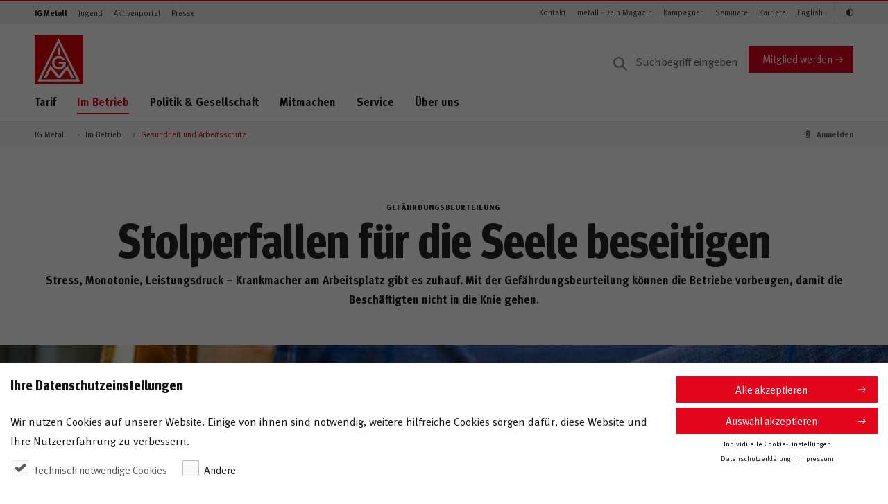

--- FILE ---
content_type: text/html;charset=UTF-8
request_url: https://www.igmetall.de/im-betrieb/gesundheit-und-arbeitsschutz/stolperfallen-fuer-die-seele-beseitigen
body_size: 178005
content:
<!DOCTYPE html>



<html lang="de" dir="ltr" class="no-js">
<head>
    <meta charset="UTF-8">
    <meta http-equiv="X-UA-Compatible" content="IE=edge" />
    <meta name="viewport" content="width=device-width" />
    <meta name="robots" content="noindex, follow" />
    <title>Stolperfallen für die Seele beseitigen</title>
<meta name="description" content="Stress, Monotonie, Leistungsdruck – Krankmacher am Arbeitsplatz gibt es zuhauf. Mit der Gef&#38;auml;hrdungsbeurteilung k&#38;ouml;nnen die Betriebe vorbeugen">
<meta name="keywords" content="">
<meta name="date" content="2023-05-11T09:13:36">
<meta property="og:title" content="Stolperfallen für die Seele beseitigen">
<meta property="og:description" content="Stress, Monotonie, Leistungsdruck. Krankmacher am Arbeitsplatz gibt es zuhauf. Mit der Gef&#38;auml;hrdungsbeurteilung k&#38;ouml;nnen die Betriebe vorbeugen, damit die Besch&#38;auml;ftigten nicht in die Knie gehen. Gegen die Gefahren f&#38;uuml;r die Psyche wird jedoch noch zu wenig getan">
<meta property="og:type" content="article">
<meta property="og:image" content="https://www.igmetall.de/images/-B63F441659404D56AB897BE03E057420-imageOriginal_12.jpg">
<meta property="og:url" content="https://www.igmetall.de/im-betrieb/gesundheit-und-arbeitsschutz/stolperfallen-fuer-die-seele-beseitigen">

    <meta property="og:site_name" content="IG Metall" />
    <meta name="copyright" content="IG Metall"/>
    <meta name="author" content="Redaktion IG Metall"/>
    <meta name="google-site-verification" content="1LZWo_0sOsv-UZ3_LonioqPiXHlS12Z5WgSKsa7xHL4" />
    
    
    <link rel="stylesheet" href="/assets/igm/styles/igm.css?version=301315" />
    
    <!-- #MODIFIED_AT#2022-10-04T11:43:05# -->
    
    
    

	<!-- Check if content has any authorization group restrictions -->
    
            <!-- do nothing -->        
        

    <!-- Copyright (c) 2000-2017 etracker GmbH. All rights reserved. -->
    <!-- This material may not be reproduced, displayed, modified or distributed -->
    <!-- without the express prior written permission of the copyright holder. -->
    <!-- etracker tracklet 4.1 -->
    
    
    
    <script type="text/javascript">
         
                var et_pagename = "Stolperfallen+f%26uuml%3Br+die+Seele+beseitigen";
            
        var et_areas = "";
        var et_url   = "https%3A%2F%2Fwww.igmetall.de%2Fim-betrieb%2Fgesundheit-und-arbeitsschutz%2Fstolperfallen-fuer-die-seele-beseitigen";
        var et_seg1  = "";
        var et_seg2  = "Vorstand";
        
                var et_seg3  = "Vorstand";
            
                        var et_seg4  = "vorstand";
                    
    </script> 
    <!-- etracker tracklet 4.1 end -->
    
</head>


<body id="pageBody" 
      class=""
      data-igm-sid="SID-BDFC7E92-B177C36B"
      data-igm-page-id="ar4172"
      data-igm-authenticated="FALSE">
      
    


       <div class="pane">
    <header class="header--page">
        <div class="header--page__topnav">
            <div class="container--semifluid">
                    <nav class="navbar navbar-toggleable-md navbar--topnav d-none d-lg-flex navbar-light">
            <!-- Zielgruppen -->
                    <ul class="navbar-nav navbar-nav--meta mr-auto">
                        
            <li class="nav-item">
                <a class="nav-link active" target="_self" href="/" onmousedown="_etracker.sendEvent(new et_ClickEvent('Navigation%20Zielgruppen',encodeURI('IG Metall')))">IG Metall</a>
            </li>
        
            <li class="nav-item">
                <a class="nav-link" target="_self" href="/jugend" onmousedown="_etracker.sendEvent(new et_ClickEvent('Navigation%20Zielgruppen',encodeURI('Jugend')))">Jugend</a>
            </li>
        
            <li class="nav-item">
                <a class="nav-link" target="_self" href="/aktive" onmousedown="_etracker.sendEvent(new et_ClickEvent('Navigation%20Zielgruppen',encodeURI('Aktivenportal')))">Aktivenportal</a>
            </li>
        
            <li class="nav-item">
                <a class="nav-link" target="_self" href="/presse" onmousedown="_etracker.sendEvent(new et_ClickEvent('Navigation%20Zielgruppen',encodeURI('Presse')))">Presse</a>
            </li>
        
    
      

      

      

      

                    </ul>
                    <!-- /Zielgruppen -->

                    <!-- Themen -->
                    <ul class="navbar-nav navbar-nav--meta">
                        
        <li class="nav-item">
            <a class="nav-link" target="_self" href="/ig-metall-vor-ort" onmousedown="_etracker.sendEvent(new et_ClickEvent('Navigation%20Schnelleinstiege',encodeURI('Kontakt')))">Kontakt</a>
        </li>
    
        <li class="nav-item">
            <a class="nav-link" target="_self" href="/metallzeitung" onmousedown="_etracker.sendEvent(new et_ClickEvent('Navigation%20Schnelleinstiege',encodeURI('metall - Dein Magazin')))">metall - Dein Magazin</a>
        </li>
    
        <li class="nav-item">
            <a class="nav-link" target="_self" href="/kampagnen" onmousedown="_etracker.sendEvent(new et_ClickEvent('Navigation%20Schnelleinstiege',encodeURI('Kampagnen')))">Kampagnen</a>
        </li>
    
        <li class="nav-item">
            <a class="nav-link" target="_self" href="/service/bildung-und-seminare" onmousedown="_etracker.sendEvent(new et_ClickEvent('Navigation%20Schnelleinstiege',encodeURI('Seminare')))">Seminare</a>
        </li>
    
        <li class="nav-item">
            <a class="nav-link" target="_self" href="/karriere" onmousedown="_etracker.sendEvent(new et_ClickEvent('Navigation%20Schnelleinstiege',encodeURI('Karriere')))">Karriere</a>
        </li>
    
        <li class="nav-item">
            <a class="nav-link" target="_self" href="/english" onmousedown="_etracker.sendEvent(new et_ClickEvent('Navigation%20Schnelleinstiege',encodeURI('English')))">English</a>
        </li>
    
    
      

      

      


                        <li class="nav-item" style="display: none;">
                            <a class="nav-link icon-igm-kontrast accessibility_button" aria-label="Kontrastmodus aktivieren/deaktivieren (Schwarz-Weiß)"></a>
                        </li>
                    </ul>
                    <!-- /Themen -->
                </nav>
            </div>
        </div>

        <div class="header--page__main container--semifluid">
            <div class="row">
                <div class="col-sm-12 d-flex p-rel py-3 py-lg-0 col-lg-12 mt-lg-3 align-items-center">
                    <div class="align-items-center mr-auto d-flex">
                        
	    <a href="/" class="header--page__brand">
	
    <svg xmlns="http://www.w3.org/2000/svg" viewBox="0 0 75 75">
        
        <style>.logo-st0{fill:#e3020e}.logo-st1{fill:#fff}</style>
        <g id="logo-symbols">
            <g id="logo">
                <path class="logo-st0" d="M75 0v75H0V0z"/>
                <path class="logo-st1"
                      d="M35.7 18.8h3.5V30h-3.5V18.8zm11.4 19s-2.3-6-9.7-6c-7.2 0-10.6 6.2-10.6 10.7 0 4.2 3.5 10.4 10.8 10.4 7.3 0 11.3-6.9 10.5-12.1 0-.1-10.8 0-10.8 0v3.5h6.8c0 .6-1.6 4.9-6.7 4.9-4.8 0-7-3.9-7-6.8 0-2.8 2.2-7 7-7 4.4 0 6.3 3.5 6.3 3.5l3.4-1.1zM13.7 66.3l10.5-20.2 13.4 16 13-16.1 10.7 20.2H57l-7-13.4-10.7 13.4H36L24.7 53l-6.8 13.4h-4.2v-.1z"/>
                <path class="logo-st1"
                      d="M70 71.4l-1.2-2.5L38.5 7.4l-1.5-3-1.5 3-30 61.5-1.2 2.5H70zM37.1 11.9l27.5 56-54.9.1 27.4-56.1z"/>
            </g>
        </g>
    </svg>
</a>

    <svg width="118" height="65" viewBox="0 0 118 65" xmlns="http://www.w3.org/2000/svg" xmlns:xlink="http://www.w3.org/1999/xlink">
        <title>Jugend</title>
        <image x="22" y="66" width="118" height="64.226" xlink:href="[data-uri]" transform="translate(-22 -66)" fill="none" fill-rule="evenodd"/>
    </svg>

<svg width="160" height="32" viewBox="0 0 160 32" xmlns="http://www.w3.org/2000/svg" xmlns:xlink="http://www.w3.org/1999/xlink">
  <title>Meine IG Metall</title>
  <defs>
    <path id="b" d="M0 0h149v32H21.135z"/>
    <filter x="-10.7%" y="-31.2%" width="118.8%" height="187.5%" filterUnits="objectBoundingBox" id="a">
      <feOffset dx="-2" dy="4" in="SourceAlpha" result="shadowOffsetOuter1"/>
      <feGaussianBlur stdDeviation="4" in="shadowOffsetOuter1" result="shadowBlurOuter1"/>
      <feColorMatrix values="0 0 0 0 0 0 0 0 0 0 0 0 0 0 0 0 0 0 0.5 0" in="shadowBlurOuter1"/>
    </filter>
  </defs>
  <g fill="none" fill-rule="evenodd">
    <path d="M0 0h160v32H0z"/>
    <g transform="matrix(-1 0 0 1 149 0)">
      <use fill="#000" filter="url(#a)" xlink:href="#b"/>
      <use fill="#E3020E" xlink:href="#b"/>
    </g>
    <path d="M25.822 21l-.868-9.73h-2.492l-1.316 4.83c-.154.574-.266 1.078-.35 1.582-.084-.504-.154-.84-.336-1.54l-1.274-4.872H16.68L15.77 21h1.946l.336-5.082c.042-.602.07-1.176.07-1.75.098.56.266 1.246.392 1.722L19.9 21h1.666l1.54-5.32c.168-.588.252-.938.364-1.498 0 .518.028 1.008.07 1.624L23.904 21h1.918zm7.704-2.996h-4.144v.056c0 1.106.546 1.736 1.512 1.736.644 0 1.246-.238 1.82-.714l.728 1.12c-.826.672-1.694.994-2.702.994-2.058 0-3.388-1.456-3.388-3.71 0-1.288.266-2.142.896-2.842.588-.658 1.302-.966 2.254-.966.826 0 1.61.28 2.072.756.658.672.952 1.638.952 3.136v.434zm-1.946-1.372v-.084c0-.532-.056-.812-.224-1.078-.182-.28-.448-.42-.826-.42-.714 0-1.12.56-1.12 1.554v.028h2.17zM37.072 21v-7.336l-1.876.294V21h1.876zm.224-9.142c0-.644-.504-1.162-1.134-1.162-.644 0-1.176.518-1.176 1.162 0 .644.518 1.162 1.148 1.162.644 0 1.162-.518 1.162-1.162zM45.028 21v-5.236c0-.448-.042-.756-.14-1.022-.224-.616-.924-1.036-1.722-1.036-.42 0-.91.112-1.288.308-.308.168-.546.336-.826.532 0-.294-.098-.602-.266-.896l-1.666.476c.168.476.252 1.064.252 1.68V21h1.876v-5.068c.434-.392.924-.644 1.302-.644.49 0 .63.238.63 1.05V21h1.848zm8.054-2.996h-4.144v.056c0 1.106.546 1.736 1.512 1.736.644 0 1.246-.238 1.82-.714l.728 1.12c-.826.672-1.694.994-2.702.994-2.058 0-3.388-1.456-3.388-3.71 0-1.288.266-2.142.896-2.842.588-.658 1.302-.966 2.254-.966.826 0 1.61.28 2.072.756.658.672.952 1.638.952 3.136v.434zm-1.946-1.372v-.084c0-.532-.056-.812-.224-1.078-.182-.28-.448-.42-.826-.42-.714 0-1.12.56-1.12 1.554v.028h2.17zM60.146 21v-9.73h-2.044V21h2.044zm9.468-.756v-4.648h-3.766l.252 1.596h1.484v2.212c-.322.168-.672.238-1.106.238-.63 0-1.162-.196-1.526-.546-.49-.49-.728-1.386-.728-2.772 0-1.456.168-2.506.826-3.136.336-.322.826-.49 1.4-.49.742 0 1.4.238 2.03.756l1.036-1.218c-.854-.742-1.918-1.12-3.094-1.12-.924 0-1.652.21-2.366.686-1.358.91-2.03 2.366-2.03 4.424 0 1.456.322 2.492 1.036 3.402.784 1.008 1.862 1.484 3.318 1.484 1.148 0 2.24-.28 3.234-.868zM84.896 21l-.868-9.73h-2.492L80.22 16.1c-.154.574-.266 1.078-.35 1.582-.084-.504-.154-.84-.336-1.54L78.26 11.27h-2.506l-.91 9.73h1.946l.336-5.082c.042-.602.07-1.176.07-1.75.098.56.266 1.246.392 1.722L78.974 21h1.666l1.54-5.32c.168-.588.252-.938.364-1.498 0 .518.028 1.008.07 1.624L82.978 21h1.918zm7.704-2.996h-4.144v.056c0 1.106.546 1.736 1.512 1.736.644 0 1.246-.238 1.82-.714l.728 1.12c-.826.672-1.694.994-2.702.994-2.058 0-3.388-1.456-3.388-3.71 0-1.288.266-2.142.896-2.842.588-.658 1.302-.966 2.254-.966.826 0 1.61.28 2.072.756.658.672.952 1.638.952 3.136v.434zm-1.946-1.372v-.084c0-.532-.056-.812-.224-1.078-.182-.28-.448-.42-.826-.42-.714 0-1.12.56-1.12 1.554v.028h2.17zm7.2 4.214l-.238-1.12c-.336.098-.504.14-.672.14-.644 0-.812-.238-.812-1.148V15.12h1.204l.476-1.288h-1.68c0-.728.042-1.512.112-2.17l-1.904.476c-.07.532-.07.994-.07 1.694h-.714v1.288h.714v3.892c0 .658.014.798.126 1.106.224.63.98 1.05 1.932 1.05.49 0 .98-.098 1.526-.322zm7.242-.63l-.994 1.148c-.434-.182-.826-.504-1.008-.868-.14.14-.294.28-.434.378-.35.252-.854.392-1.442.392-1.596 0-2.464-.812-2.464-2.24 0-1.68 1.162-2.464 3.444-2.464.14 0 .266 0 .42.014v-.294c0-.798-.154-1.064-.84-1.064-.602 0-1.302.294-2.072.812l-.798-1.344c.378-.238.658-.378 1.162-.588.7-.294 1.302-.42 1.96-.42 1.204 0 2.03.448 2.31 1.246.098.294.14.518.126 1.288l-.042 2.408c-.014.784.042 1.12.672 1.596zm-2.506-2.352h-.084c-1.302 0-1.75.238-1.75 1.092 0 .56.35.938.826.938.35 0 .7-.182.98-.49l.028-1.54zm6.976 3.108l-.322-1.12c-.098.028-.14.028-.21.028-.154 0-.308-.07-.378-.196-.112-.196-.126-.364-.126-1.596v-5.586c0-1.008-.028-1.47-.098-1.862l-1.918.434c.07.644.098 1.218.098 2.156v5.348c0 1.022.028 1.246.168 1.61.224.602.868.98 1.666.98.406 0 .798-.07 1.12-.196zm4.134 0l-.322-1.12c-.098.028-.14.028-.21.028-.154 0-.308-.07-.378-.196-.112-.196-.126-.364-.126-1.596v-5.586c0-1.008-.028-1.47-.098-1.862l-1.918.434c.07.644.098 1.218.098 2.156v5.348c0 1.022.028 1.246.168 1.61.224.602.868.98 1.666.98.406 0 .798-.07 1.12-.196z" fill="#FFF"/>
  </g>
</svg>

                <!-- -->
     

<span class="meinIGMMobileLogo"></span>
                    </div>
                    
                    
                <form action="/service/suchergebnis" method="get" class="search--desktop__form d-none d-lg-block" accept-charset="UTF-8">
            <input aria-label="Suche" type="text" name="q" class="form-control input search--desktop__input" placeholder="Suchbegriff eingeben" value="">
            
        </form>
    
            <a href="/mitglieder/mitglied-werden" target="_self" class="btn btn-primary align-self-center d-none d-md-block" onmousedown="_etracker.sendEvent(new et_ClickEvent('Button','Mitglied%20werden'))">Mitglied werden</a>
        
    

                    <a href="#" class="search--mobile__trigger d-lg-none dropdown-toggle dropdown-toggle-main-nav" data-toggle="dropdown" aria-haspopup="true" aria-expanded="false">
                        <i class="icon-igm-search"></i>
                        <i class="icon-igm-close"></i>
                    </a>

                    <!-- "Burger" -->
                    <a href="#" id="navigation--mobile__toggle" class="hamburger hamburger--3dx js-hamburger">
                        <div class="hamburger-box">
                            <div class="hamburger-inner"></div>
                        </div>
                    </a>
                    <!-- /"Burger"-->

                </div>
            </div>

            <div class="row">
                <div class="col-sm-12 d-flex p-rel">
                    <nav class="show-md-up nav nav--main align-self-start mr-auto d-none d-lg-flex">
                        <ul>
                            
                <li>
                                        <a target="_self" href="/tarif" onmousedown="_etracker.sendEvent(new et_ClickEvent('Navigation%20Hauptnavigation',encodeURI('Tarif')))" class="dropdown-toggle dropdown-toggle-main-nav" data-toggle="dropdown" aria-haspopup="true" aria-expanded="false" data-display="static">Tarif</a>
                    <ul class="dropdown-menu dropdown-menu--main col-sm-12">
                        <li class="col-sm-3 dropdown-menu__headline">
                            <ul>
                                <li><a target="_self" href="/tarif" onmousedown="_etracker.sendEvent(new et_ClickEvent('Navigation%20Hauptnavigation',encodeURI('Tarif')))"><span class="h2">Tarif</span></a></li>
                            </ul>
                        </li>
                        <li class="col-sm-9 dropdown-menu__content">
                            <ul class="col-sm-4">
                                <li>
                                    <div class="dropdown-menu__overview">
                                        <ul>
                                            <li>&Uuml;bersicht</li>
                                            <li><a target="_self" href="/tarif" onmousedown="_etracker.sendEvent(new et_ClickEvent('Navigation%20Hauptnavigation',encodeURI('Tarif')))">Tarif</a></li>
                                        </ul>
                                        <hr />
                                    </div>
                                </li>
                                
                    

        
            <li>
                            <a target="_self" href="/tarif/tariftabellen" onmousedown="_etracker.sendEvent(new et_ClickEvent('Navigation%20Hauptnavigation',encodeURI('Tariftabellen')))">Tariftabellen</a>
            </li>
        
            <li>
                            <a target="_self" href="/tarif/besser-mit-tarif" onmousedown="_etracker.sendEvent(new et_ClickEvent('Navigation%20Hauptnavigation',encodeURI('Besser mit Tarif')))">Besser mit Tarif</a>
            </li>
        
            <li class="dropdown-submenu">
                            <a target="_self" href="/tarif/tarifrunden" onmousedown="_etracker.sendEvent(new et_ClickEvent('Navigation%20Hauptnavigation',encodeURI('Tarifrunden')))" class="dropdown-open dropdown-toggle" data-display="static">Tarifrunden</a>
                <ul class="dropdown-menu col-sm-12 dropdown-submenu__content">
                    <li>
                        <ul>
                            <li>
                                <div class="dropdown-menu__overview">
                                    <ul>
                                        <li>
                                            &Uuml;bersicht                                        </li>
                                        <li>
                                            <a target="_self" href="/tarif/tarifrunden" onmousedown="_etracker.sendEvent(new et_ClickEvent('Navigation%20Hauptnavigation',encodeURI('Tarifrunden')))">Tarifrunden</a>
                                        </li>
                                    </ul>
                                    <hr />
                                </div>
                            </li>
                            

        
            <li>
                                <a target="_self" href="/tarif/tarifrunden/eisen-und-stahl" onmousedown="_etracker.sendEvent(new et_ClickEvent('Navigation%20Hauptnavigation',encodeURI('Eisen und Stahl')))">Eisen und Stahl</a>
            </li>
        
            <li>
                                <a target="_self" href="/tarif/tarifrunden/handwerk" onmousedown="_etracker.sendEvent(new et_ClickEvent('Navigation%20Hauptnavigation',encodeURI('Handwerk')))">Handwerk</a>
            </li>
        
            <li>
                                <a target="_self" href="/tarif/tarifrunden/holz-und-kunststoff" onmousedown="_etracker.sendEvent(new et_ClickEvent('Navigation%20Hauptnavigation',encodeURI('Holz und Kunststoff')))">Holz und Kunststoff</a>
            </li>
        
            <li>
                                <a target="_self" href="/tarif/tarifrunden/leiharbeit" onmousedown="_etracker.sendEvent(new et_ClickEvent('Navigation%20Hauptnavigation',encodeURI('Leiharbeit')))">Leiharbeit</a>
            </li>
        
            <li>
                                <a target="_self" href="/tarif/tarifrunden/metall-und-elektro" onmousedown="_etracker.sendEvent(new et_ClickEvent('Navigation%20Hauptnavigation',encodeURI('Metall und Elektro')))">Metall und Elektro</a>
            </li>
        
            <li>
                                <a target="_self" href="/tarif/tarifrunden/textile-branchen" onmousedown="_etracker.sendEvent(new et_ClickEvent('Navigation%20Hauptnavigation',encodeURI('Textile Branchen')))">Textile Branchen</a>
            </li>
        
    


                        </ul>
                    </li>
                </ul>
            </li>
        
            <li>
                            <a target="_self" href="/tarif/tariflexikon" onmousedown="_etracker.sendEvent(new et_ClickEvent('Navigation%20Hauptnavigation',encodeURI('Tariflexikon')))">Tariflexikon</a>
            </li>
        
    

                            </ul>
                        </li>
                    </ul>
                </li>
            
                <li class="active">
                                        <a target="_self" href="/im-betrieb" onmousedown="_etracker.sendEvent(new et_ClickEvent('Navigation%20Hauptnavigation',encodeURI('Im Betrieb')))" class="active dropdown-toggle dropdown-toggle-main-nav" data-toggle="dropdown" aria-haspopup="true" aria-expanded="false" data-display="static">Im Betrieb</a>
                    <ul class="dropdown-menu dropdown-menu--main col-sm-12">
                        <li class="col-sm-3 dropdown-menu__headline">
                            <ul>
                                <li><a target="_self" href="/im-betrieb" onmousedown="_etracker.sendEvent(new et_ClickEvent('Navigation%20Hauptnavigation',encodeURI('Im Betrieb')))"><span class="h2">Im Betrieb</span></a></li>
                            </ul>
                        </li>
                        <li class="col-sm-9 dropdown-menu__content">
                            <ul class="col-sm-4">
                                <li>
                                    <div class="dropdown-menu__overview">
                                        <ul>
                                            <li>&Uuml;bersicht</li>
                                            <li><a target="_self" href="/im-betrieb" onmousedown="_etracker.sendEvent(new et_ClickEvent('Navigation%20Hauptnavigation',encodeURI('Im Betrieb')))">Im Betrieb</a></li>
                                        </ul>
                                        <hr />
                                    </div>
                                </li>
                                

        
            <li>
                            <a target="_self" href="/im-betrieb/arbeits--und-sozialrecht" onmousedown="_etracker.sendEvent(new et_ClickEvent('Navigation%20Hauptnavigation',encodeURI('Arbeits- und Sozialrecht')))">Arbeits- und Sozialrecht</a>
            </li>
        
            <li class="active">
                            <a class="active" target="_self" href="/im-betrieb/gesundheit-und-arbeitsschutz" onmousedown="_etracker.sendEvent(new et_ClickEvent('Navigation%20Hauptnavigation',encodeURI('Gesundheit und Arbeitsschutz')))">Gesundheit und Arbeitsschutz</a>
            </li>
        
            <li class="dropdown-submenu">
                            <a target="_self" href="/im-betrieb/mitbestimmung" onmousedown="_etracker.sendEvent(new et_ClickEvent('Navigation%20Hauptnavigation',encodeURI('Mitbestimmung')))" class="dropdown-open dropdown-toggle" data-display="static">Mitbestimmung</a>
                <ul class="dropdown-menu col-sm-12 dropdown-submenu__content">
                    <li>
                        <ul>
                            <li>
                                <div class="dropdown-menu__overview">
                                    <ul>
                                        <li>
                                            &Uuml;bersicht                                        </li>
                                        <li>
                                            <a target="_self" href="/im-betrieb/mitbestimmung" onmousedown="_etracker.sendEvent(new et_ClickEvent('Navigation%20Hauptnavigation',encodeURI('Mitbestimmung')))">Mitbestimmung</a>
                                        </li>
                                    </ul>
                                    <hr />
                                </div>
                            </li>
                            
        
            <li>
                                <a target="_self" href="/im-betrieb/mitbestimmung/im-betrieb" onmousedown="_etracker.sendEvent(new et_ClickEvent('Navigation%20Hauptnavigation',encodeURI('Im Betrieb')))">Im Betrieb</a>
            </li>
        
            <li>
                                <a target="_self" href="/im-betrieb/mitbestimmung/im-aufsichtsrat" onmousedown="_etracker.sendEvent(new et_ClickEvent('Navigation%20Hauptnavigation',encodeURI('Im Aufsichtsrat')))">Im Aufsichtsrat</a>
            </li>
        
    

                        </ul>
                    </li>
                </ul>
            </li>
        
            <li>
                            <a target="_self" href="/im-betrieb/betriebsrat" onmousedown="_etracker.sendEvent(new et_ClickEvent('Navigation%20Hauptnavigation',encodeURI('Betriebsrat')))">Betriebsrat</a>
            </li>
        
            <li>
                            <a target="_self" href="/im-betrieb/vertrauensleute" onmousedown="_etracker.sendEvent(new et_ClickEvent('Navigation%20Hauptnavigation',encodeURI('Vertrauensleute')))">Vertrauensleute</a>
            </li>
        
    

                            </ul>
                        </li>
                    </ul>
                </li>
            
                <li>
                                        <a target="_self" href="/politik-und-gesellschaft" onmousedown="_etracker.sendEvent(new et_ClickEvent('Navigation%20Hauptnavigation',encodeURI('Politik & Gesellschaft')))" class="dropdown-toggle dropdown-toggle-main-nav" data-toggle="dropdown" aria-haspopup="true" aria-expanded="false" data-display="static">Politik & Gesellschaft</a>
                    <ul class="dropdown-menu dropdown-menu--main col-sm-12">
                        <li class="col-sm-3 dropdown-menu__headline">
                            <ul>
                                <li><a target="_self" href="/politik-und-gesellschaft" onmousedown="_etracker.sendEvent(new et_ClickEvent('Navigation%20Hauptnavigation',encodeURI('Politik & Gesellschaft')))"><span class="h2">Politik & Gesellschaft</span></a></li>
                            </ul>
                        </li>
                        <li class="col-sm-9 dropdown-menu__content">
                            <ul class="col-sm-4">
                                <li>
                                    <div class="dropdown-menu__overview">
                                        <ul>
                                            <li>&Uuml;bersicht</li>
                                            <li><a target="_self" href="/politik-und-gesellschaft" onmousedown="_etracker.sendEvent(new et_ClickEvent('Navigation%20Hauptnavigation',encodeURI('Politik & Gesellschaft')))">Politik & Gesellschaft</a></li>
                                        </ul>
                                        <hr />
                                    </div>
                                </li>
                                


                    
                    
                    
                    

        
            <li class="dropdown-submenu">
                            <a target="_self" href="/politik-und-gesellschaft/zukunft-der-arbeit" onmousedown="_etracker.sendEvent(new et_ClickEvent('Navigation%20Hauptnavigation',encodeURI('Zukunft der Arbeit')))" class="dropdown-open dropdown-toggle" data-display="static">Zukunft der Arbeit</a>
                <ul class="dropdown-menu col-sm-12 dropdown-submenu__content">
                    <li>
                        <ul>
                            <li>
                                <div class="dropdown-menu__overview">
                                    <ul>
                                        <li>
                                            &Uuml;bersicht                                        </li>
                                        <li>
                                            <a target="_self" href="/politik-und-gesellschaft/zukunft-der-arbeit" onmousedown="_etracker.sendEvent(new et_ClickEvent('Navigation%20Hauptnavigation',encodeURI('Zukunft der Arbeit')))">Zukunft der Arbeit</a>
                                        </li>
                                    </ul>
                                    <hr />
                                </div>
                            </li>
                            
        
            <li>
                                <a target="_self" href="/politik-und-gesellschaft/zukunft-der-arbeit/industrie-40" onmousedown="_etracker.sendEvent(new et_ClickEvent('Navigation%20Hauptnavigation',encodeURI('Industrie 4.0')))">Industrie 4.0</a>
            </li>
        
            <li>
                                <a target="_self" href="/politik-und-gesellschaft/zukunft-der-arbeit/digitalisierung" onmousedown="_etracker.sendEvent(new et_ClickEvent('Navigation%20Hauptnavigation',encodeURI('Digitalisierung')))">Digitalisierung</a>
            </li>
        
            <li>
                                <a target="_self" href="/politik-und-gesellschaft/zukunft-der-arbeit/crowdworking" onmousedown="_etracker.sendEvent(new et_ClickEvent('Navigation%20Hauptnavigation',encodeURI('Crowdworking')))">Crowdworking</a>
            </li>
        
            <li>
                                <a target="_self" href="/politik-und-gesellschaft/zukunft-der-arbeit/bildung-und-qualifizierung" onmousedown="_etracker.sendEvent(new et_ClickEvent('Navigation%20Hauptnavigation',encodeURI('Bildung und Qualifizierung')))">Bildung und Qualifizierung</a>
            </li>
        
    

                        </ul>
                    </li>
                </ul>
            </li>
        
            <li class="dropdown-submenu">
                            <a target="_self" href="/politik-und-gesellschaft/sozialpolitik" onmousedown="_etracker.sendEvent(new et_ClickEvent('Navigation%20Hauptnavigation',encodeURI('Sozialpolitik')))" class="dropdown-open dropdown-toggle" data-display="static">Sozialpolitik</a>
                <ul class="dropdown-menu col-sm-12 dropdown-submenu__content">
                    <li>
                        <ul>
                            <li>
                                <div class="dropdown-menu__overview">
                                    <ul>
                                        <li>
                                            &Uuml;bersicht                                        </li>
                                        <li>
                                            <a target="_self" href="/politik-und-gesellschaft/sozialpolitik" onmousedown="_etracker.sendEvent(new et_ClickEvent('Navigation%20Hauptnavigation',encodeURI('Sozialpolitik')))">Sozialpolitik</a>
                                        </li>
                                    </ul>
                                    <hr />
                                </div>
                            </li>
                            
        
            <li>
                                <a target="_self" href="/politik-und-gesellschaft/sozialpolitik/rente" onmousedown="_etracker.sendEvent(new et_ClickEvent('Navigation%20Hauptnavigation',encodeURI('Rente')))">Rente</a>
            </li>
        
            <li>
                                <a target="_self" href="/politik-und-gesellschaft/sozialpolitik/unfall-krankheit-pflege" onmousedown="_etracker.sendEvent(new et_ClickEvent('Navigation%20Hauptnavigation',encodeURI('Unfall, Krankheit, Pflege')))">Unfall, Krankheit, Pflege</a>
            </li>
        
    

                        </ul>
                    </li>
                </ul>
            </li>
        
            <li class="dropdown-submenu">
                            <a target="_self" href="/politik-und-gesellschaft/gleichstellung-und-integration" onmousedown="_etracker.sendEvent(new et_ClickEvent('Navigation%20Hauptnavigation',encodeURI('Gleichstellung & Integration')))" class="dropdown-open dropdown-toggle" data-display="static">Gleichstellung & Integration</a>
                <ul class="dropdown-menu col-sm-12 dropdown-submenu__content">
                    <li>
                        <ul>
                            <li>
                                <div class="dropdown-menu__overview">
                                    <ul>
                                        <li>
                                            &Uuml;bersicht                                        </li>
                                        <li>
                                            <a target="_self" href="/politik-und-gesellschaft/gleichstellung-und-integration" onmousedown="_etracker.sendEvent(new et_ClickEvent('Navigation%20Hauptnavigation',encodeURI('Gleichstellung & Integration')))">Gleichstellung & Integration</a>
                                        </li>
                                    </ul>
                                    <hr />
                                </div>
                            </li>
                            
        
            <li>
                                <a target="_self" href="/politik-und-gesellschaft/gleichstellung-und-integration/faires-entgelt-fuer-frauen" onmousedown="_etracker.sendEvent(new et_ClickEvent('Navigation%20Hauptnavigation',encodeURI('Faires Entgelt für Frauen')))">Faires Entgelt für Frauen</a>
            </li>
        
            <li>
                                <a target="_self" href="/politik-und-gesellschaft/gleichstellung-und-integration/migration" onmousedown="_etracker.sendEvent(new et_ClickEvent('Navigation%20Hauptnavigation',encodeURI('Migration')))">Migration</a>
            </li>
        
            <li>
                                <a target="_self" href="/politik-und-gesellschaft/gleichstellung-und-integration/aktiv-gegen-rechts" onmousedown="_etracker.sendEvent(new et_ClickEvent('Navigation%20Hauptnavigation',encodeURI('Aktiv gegen Rechts')))">Aktiv gegen Rechts</a>
            </li>
        
            <li>
                                <a target="_self" href="/politik-und-gesellschaft/gleichstellung-und-integration/inklusion" onmousedown="_etracker.sendEvent(new et_ClickEvent('Navigation%20Hauptnavigation',encodeURI('Inklusion')))">Inklusion</a>
            </li>
        
    

                        </ul>
                    </li>
                </ul>
            </li>
        
            <li>
                            <a target="_self" href="/politik-und-gesellschaft/umwelt-und-energie" onmousedown="_etracker.sendEvent(new et_ClickEvent('Navigation%20Hauptnavigation',encodeURI('Umwelt & Energie')))">Umwelt & Energie</a>
            </li>
        
            <li class="dropdown-submenu">
                            <a target="_self" href="/politik-und-gesellschaft/wirtschaftspolitik" onmousedown="_etracker.sendEvent(new et_ClickEvent('Navigation%20Hauptnavigation',encodeURI('Wirtschaftspolitik')))" class="dropdown-open dropdown-toggle" data-display="static">Wirtschaftspolitik</a>
                <ul class="dropdown-menu col-sm-12 dropdown-submenu__content">
                    <li>
                        <ul>
                            <li>
                                <div class="dropdown-menu__overview">
                                    <ul>
                                        <li>
                                            &Uuml;bersicht                                        </li>
                                        <li>
                                            <a target="_self" href="/politik-und-gesellschaft/wirtschaftspolitik" onmousedown="_etracker.sendEvent(new et_ClickEvent('Navigation%20Hauptnavigation',encodeURI('Wirtschaftspolitik')))">Wirtschaftspolitik</a>
                                        </li>
                                    </ul>
                                    <hr />
                                </div>
                            </li>
                            
        
            <li>
                                <a target="_self" href="/politik-und-gesellschaft/wirtschaftspolitik/industriepolitik" onmousedown="_etracker.sendEvent(new et_ClickEvent('Navigation%20Hauptnavigation',encodeURI('Industriepolitik')))">Industriepolitik</a>
            </li>
        
            <li>
                                <a target="_self" href="/politik-und-gesellschaft/wirtschaftspolitik/arbeitsmarkt" onmousedown="_etracker.sendEvent(new et_ClickEvent('Navigation%20Hauptnavigation',encodeURI('Arbeitsmarkt')))">Arbeitsmarkt</a>
            </li>
        
    

                        </ul>
                    </li>
                </ul>
            </li>
        
            <li>
                            <a target="_self" href="/politik-und-gesellschaft/internationales" onmousedown="_etracker.sendEvent(new et_ClickEvent('Navigation%20Hauptnavigation',encodeURI('Internationales')))">Internationales</a>
            </li>
        
    

                    
                    
                    
                    
                    
                    
                    
                    
                    
                    


                            </ul>
                        </li>
                    </ul>
                </li>
            
                <li>
                                        <a target="_self" href="/mitmachen" onmousedown="_etracker.sendEvent(new et_ClickEvent('Navigation%20Hauptnavigation',encodeURI('Mitmachen')))" class="dropdown-toggle dropdown-toggle-main-nav" data-toggle="dropdown" aria-haspopup="true" aria-expanded="false" data-display="static">Mitmachen</a>
                    <ul class="dropdown-menu dropdown-menu--main col-sm-12">
                        <li class="col-sm-3 dropdown-menu__headline">
                            <ul>
                                <li><a target="_self" href="/mitmachen" onmousedown="_etracker.sendEvent(new et_ClickEvent('Navigation%20Hauptnavigation',encodeURI('Mitmachen')))"><span class="h2">Mitmachen</span></a></li>
                            </ul>
                        </li>
                        <li class="col-sm-9 dropdown-menu__content">
                            <ul class="col-sm-4">
                                <li>
                                    <div class="dropdown-menu__overview">
                                        <ul>
                                            <li>&Uuml;bersicht</li>
                                            <li><a target="_self" href="/mitmachen" onmousedown="_etracker.sendEvent(new et_ClickEvent('Navigation%20Hauptnavigation',encodeURI('Mitmachen')))">Mitmachen</a></li>
                                        </ul>
                                        <hr />
                                    </div>
                                </li>
                                
                    
                    

        
            <li>
                            <a target="_self" href="/mitmachen/mitglied-werden" onmousedown="_etracker.sendEvent(new et_ClickEvent('Navigation%20Hauptnavigation',encodeURI('Mitglied werden')))">Mitglied werden</a>
            </li>
        
            <li>
                            <a target="_self" href="/mitmachen/aktiv-werden" onmousedown="_etracker.sendEvent(new et_ClickEvent('Navigation%20Hauptnavigation',encodeURI('Aktiv werden')))">Aktiv werden</a>
            </li>
        
            <li>
                            <a target="_self" href="/mitmachen/kampagnen-unterstuetzen" onmousedown="_etracker.sendEvent(new et_ClickEvent('Navigation%20Hauptnavigation',encodeURI('Kampagnen unterstützen')))">Kampagnen unterstützen</a>
            </li>
        
            <li>
                            <a target="_self" href="/mitmachen/betriebsrat-gruenden" onmousedown="_etracker.sendEvent(new et_ClickEvent('Navigation%20Hauptnavigation',encodeURI('Betriebsrat gründen')))">Betriebsrat gründen</a>
            </li>
        
    

                            </ul>
                        </li>
                    </ul>
                </li>
            
                <li>
                                        <a target="_self" href="/service" onmousedown="_etracker.sendEvent(new et_ClickEvent('Navigation%20Hauptnavigation',encodeURI('Service')))" class="dropdown-toggle dropdown-toggle-main-nav" data-toggle="dropdown" aria-haspopup="true" aria-expanded="false" data-display="static">Service</a>
                    <ul class="dropdown-menu dropdown-menu--main col-sm-12">
                        <li class="col-sm-3 dropdown-menu__headline">
                            <ul>
                                <li><a target="_self" href="/service" onmousedown="_etracker.sendEvent(new et_ClickEvent('Navigation%20Hauptnavigation',encodeURI('Service')))"><span class="h2">Service</span></a></li>
                            </ul>
                        </li>
                        <li class="col-sm-9 dropdown-menu__content">
                            <ul class="col-sm-4">
                                <li>
                                    <div class="dropdown-menu__overview">
                                        <ul>
                                            <li>&Uuml;bersicht</li>
                                            <li><a target="_self" href="/service" onmousedown="_etracker.sendEvent(new et_ClickEvent('Navigation%20Hauptnavigation',encodeURI('Service')))">Service</a></li>
                                        </ul>
                                        <hr />
                                    </div>
                                </li>
                                
                    
                    
                    
                    
                    
                    
                    
                    
                    
                    
                    
                    
                    
                    

        
            <li class="dropdown-submenu">
                            <a target="_self" href="/service/mein-servicecenter" onmousedown="_etracker.sendEvent(new et_ClickEvent('Navigation%20Hauptnavigation',encodeURI('Mein Servicecenter')))" class="dropdown-open dropdown-toggle" data-display="static">Mein Servicecenter</a>
                <ul class="dropdown-menu col-sm-12 dropdown-submenu__content">
                    <li>
                        <ul>
                            <li>
                                <div class="dropdown-menu__overview">
                                    <ul>
                                        <li>
                                            &Uuml;bersicht                                        </li>
                                        <li>
                                            <a target="_self" href="/service/mein-servicecenter" onmousedown="_etracker.sendEvent(new et_ClickEvent('Navigation%20Hauptnavigation',encodeURI('Mein Servicecenter')))">Mein Servicecenter</a>
                                        </li>
                                    </ul>
                                    <hr />
                                </div>
                            </li>
                            


        
    












                        </ul>
                    </li>
                </ul>
            </li>
        
            <li>
                            <a target="_self" href="/service/leistungen" onmousedown="_etracker.sendEvent(new et_ClickEvent('Navigation%20Hauptnavigation',encodeURI('Leistungen')))">Leistungen</a>
            </li>
        
            <li class="dropdown-submenu">
                            <a target="_self" href="/service/bildung-und-seminare" onmousedown="_etracker.sendEvent(new et_ClickEvent('Navigation%20Hauptnavigation',encodeURI('Bildung & Seminare')))" class="dropdown-open dropdown-toggle" data-display="static">Bildung & Seminare</a>
                <ul class="dropdown-menu col-sm-12 dropdown-submenu__content">
                    <li>
                        <ul>
                            <li>
                                <div class="dropdown-menu__overview">
                                    <ul>
                                        <li>
                                            &Uuml;bersicht                                        </li>
                                        <li>
                                            <a target="_self" href="/service/bildung-und-seminare" onmousedown="_etracker.sendEvent(new et_ClickEvent('Navigation%20Hauptnavigation',encodeURI('Bildung & Seminare')))">Bildung & Seminare</a>
                                        </li>
                                    </ul>
                                    <hr />
                                </div>
                            </li>
                            

        
            <li>
                                <a target="_self" href="/service/bildung-und-seminare/bildungszentren-der-igmetall" onmousedown="_etracker.sendEvent(new et_ClickEvent('Navigation%20Hauptnavigation',encodeURI('Bildungszentren')))">Bildungszentren</a>
            </li>
        
            <li>
                                <a target="_self" href="/service/bildung-und-seminare/fuer-betriebsraete" onmousedown="_etracker.sendEvent(new et_ClickEvent('Navigation%20Hauptnavigation',encodeURI('Seminare für Betriebsräte')))">Seminare für Betriebsräte</a>
            </li>
        
            <li>
                                <a target="_self" href="/service/bildung-und-seminare/fuer-vertrauensleute-und-aktive" onmousedown="_etracker.sendEvent(new et_ClickEvent('Navigation%20Hauptnavigation',encodeURI('Seminare für Vertrauensleute und Aktive')))">Seminare für Vertrauensleute und Aktive</a>
            </li>
        
            <li>
                                <a target="_self" href="/service/bildung-und-seminare/fuer-jugend--und-auszubildendenvertreter" onmousedown="_etracker.sendEvent(new et_ClickEvent('Navigation%20Hauptnavigation',encodeURI('Jugendseminare')))">Jugendseminare</a>
            </li>
        
            <li>
                                <a target="_self" href="/service/bildung-und-seminare/fuer-schwerbehindertenvertreter" onmousedown="_etracker.sendEvent(new et_ClickEvent('Navigation%20Hauptnavigation',encodeURI('Seminare für Schwerbehindertenvertreter')))">Seminare für Schwerbehindertenvertreter</a>
            </li>
        
    





                        </ul>
                    </li>
                </ul>
            </li>
        
            <li class="dropdown-submenu">
                            <a target="_self" href="/service/publikationen-und-studien" onmousedown="_etracker.sendEvent(new et_ClickEvent('Navigation%20Hauptnavigation',encodeURI('Publikationen & Studien')))" class="dropdown-open dropdown-toggle" data-display="static">Publikationen & Studien</a>
                <ul class="dropdown-menu col-sm-12 dropdown-submenu__content">
                    <li>
                        <ul>
                            <li>
                                <div class="dropdown-menu__overview">
                                    <ul>
                                        <li>
                                            &Uuml;bersicht                                        </li>
                                        <li>
                                            <a target="_self" href="/service/publikationen-und-studien" onmousedown="_etracker.sendEvent(new et_ClickEvent('Navigation%20Hauptnavigation',encodeURI('Publikationen & Studien')))">Publikationen & Studien</a>
                                        </li>
                                    </ul>
                                    <hr />
                                </div>
                            </li>
                            
        
            <li>
                                <a target="_self" href="/service/publikationen-und-studien/metallzeitung" onmousedown="_etracker.sendEvent(new et_ClickEvent('Navigation%20Hauptnavigation',encodeURI('metall - Dein Magazin')))">metall - Dein Magazin</a>
            </li>
        
            <li>
                                <a target="_self" href="/service/publikationen-und-studien/periodika" onmousedown="_etracker.sendEvent(new et_ClickEvent('Navigation%20Hauptnavigation',encodeURI('Periodika')))">Periodika</a>
            </li>
        
            <li>
                                <a target="_self" href="/service/publikationen-und-studien/broschueren" onmousedown="_etracker.sendEvent(new et_ClickEvent('Navigation%20Hauptnavigation',encodeURI('Broschüren')))">Broschüren</a>
            </li>
        
            <li>
                                <a target="_self" href="/service/publikationen-und-studien/studien" onmousedown="_etracker.sendEvent(new et_ClickEvent('Navigation%20Hauptnavigation',encodeURI('Studien')))">Studien</a>
            </li>
        
    

                        </ul>
                    </li>
                </ul>
            </li>
        
            <li>
                            <a target="_self" href="/service/ratgeber" onmousedown="_etracker.sendEvent(new et_ClickEvent('Navigation%20Hauptnavigation',encodeURI('Ratgeber')))">Ratgeber</a>
            </li>
        
            <li>
                            <a target="_self" href="/service/online-services/kontakt-aufnehmen" onmousedown="_etracker.sendEvent(new et_ClickEvent('Navigation%20Hauptnavigation',encodeURI('Kontakt')))">Kontakt</a>
            </li>
        
            <li>
                            <a target="_self" href="/service/fragen-und-antworten" onmousedown="_etracker.sendEvent(new et_ClickEvent('Navigation%20Hauptnavigation',encodeURI('Fragen & Antworten')))">Fragen & Antworten</a>
            </li>
        
    











                            </ul>
                        </li>
                    </ul>
                </li>
            
                <li>
                                        <a target="_self" href="/ueber-uns" onmousedown="_etracker.sendEvent(new et_ClickEvent('Navigation%20Hauptnavigation',encodeURI('Über uns')))" class="dropdown-toggle dropdown-toggle-main-nav" data-toggle="dropdown" aria-haspopup="true" aria-expanded="false" data-display="static">Über uns</a>
                    <ul class="dropdown-menu dropdown-menu--main col-sm-12">
                        <li class="col-sm-3 dropdown-menu__headline">
                            <ul>
                                <li><a target="_self" href="/ueber-uns" onmousedown="_etracker.sendEvent(new et_ClickEvent('Navigation%20Hauptnavigation',encodeURI('Über uns')))"><span class="h2">Über uns</span></a></li>
                            </ul>
                        </li>
                        <li class="col-sm-9 dropdown-menu__content">
                            <ul class="col-sm-4">
                                <li>
                                    <div class="dropdown-menu__overview">
                                        <ul>
                                            <li>&Uuml;bersicht</li>
                                            <li><a target="_self" href="/ueber-uns" onmousedown="_etracker.sendEvent(new et_ClickEvent('Navigation%20Hauptnavigation',encodeURI('Über uns')))">Über uns</a></li>
                                        </ul>
                                        <hr />
                                    </div>
                                </li>
                                

        
            <li>
                            <a target="_self" href="/gewerkschaftstag-2023" onmousedown="_etracker.sendEvent(new et_ClickEvent('Navigation%20Hauptnavigation',encodeURI('Gewerkschaftstag')))">Gewerkschaftstag</a>
            </li>
        
            <li>
                            <a target="_self" href="/ueber-uns/dafuer-stehen-wir" onmousedown="_etracker.sendEvent(new et_ClickEvent('Navigation%20Hauptnavigation',encodeURI('Dafür stehen wir')))">Dafür stehen wir</a>
            </li>
        
            <li>
                            <a target="_self" href="/ueber-uns/geschichte" onmousedown="_etracker.sendEvent(new et_ClickEvent('Navigation%20Hauptnavigation',encodeURI('Geschichte')))">Geschichte</a>
            </li>
        
            <li class="dropdown-submenu">
                            <a target="_self" href="/ueber-uns/kampagnen" onmousedown="_etracker.sendEvent(new et_ClickEvent('Navigation%20Hauptnavigation',encodeURI('Kampagnen')))" class="dropdown-open dropdown-toggle" data-display="static">Kampagnen</a>
                <ul class="dropdown-menu col-sm-12 dropdown-submenu__content">
                    <li>
                        <ul>
                            <li>
                                <div class="dropdown-menu__overview">
                                    <ul>
                                        <li>
                                            &Uuml;bersicht                                        </li>
                                        <li>
                                            <a target="_self" href="/ueber-uns/kampagnen" onmousedown="_etracker.sendEvent(new et_ClickEvent('Navigation%20Hauptnavigation',encodeURI('Kampagnen')))">Kampagnen</a>
                                        </li>
                                    </ul>
                                    <hr />
                                </div>
                            </li>
                            
        
            <li>
                                <a target="_self" href="/stahl-ist-zukunft" onmousedown="_etracker.sendEvent(new et_ClickEvent('Navigation%20Hauptnavigation',encodeURI('Stahl ist Zukunft')))">Stahl ist Zukunft</a>
            </li>
        
            <li>
                                <a target="_self" href="/ueber-uns/kampagnen/mein-leben--meine-zeit" onmousedown="_etracker.sendEvent(new et_ClickEvent('Navigation%20Hauptnavigation',encodeURI('Mein Leben – meine Zeit')))">Mein Leben – meine Zeit</a>
            </li>
        
            <li>
                                <a target="_self" href="/ueber-uns/kampagnen/gute-arbeit-fuer-alle" onmousedown="_etracker.sendEvent(new et_ClickEvent('Navigation%20Hauptnavigation',encodeURI('Gute Arbeit für alle')))">Gute Arbeit für alle</a>
            </li>
        
            <li>
                                <a target="_self" href="/ueber-uns/kampagnen/mehr-rente--mehr-zukunft" onmousedown="_etracker.sendEvent(new et_ClickEvent('Navigation%20Hauptnavigation',encodeURI('Gute Arbeit – gute Rente')))">Gute Arbeit – gute Rente</a>
            </li>
        
    

                        </ul>
                    </li>
                </ul>
            </li>
        
            <li>
                            <a target="_self" href="/ueber-uns/organisation-und-aufbau" onmousedown="_etracker.sendEvent(new et_ClickEvent('Navigation%20Hauptnavigation',encodeURI('Organisation und Aufbau')))">Organisation und Aufbau</a>
            </li>
        
            <li>
                            <a target="_self" href="/ueber-uns/karriere" onmousedown="_etracker.sendEvent(new et_ClickEvent('Navigation%20Hauptnavigation',encodeURI('Karriere')))">Karriere</a>
            </li>
        
            <li>
                            <a target="_self" href="/ueber-uns/branchen" onmousedown="_etracker.sendEvent(new et_ClickEvent('Navigation%20Hauptnavigation',encodeURI('Branchen')))">Branchen</a>
            </li>
        
    















                            </ul>
                        </li>
                    </ul>
                </li>
            


                        </ul>
                    </nav>
                </div>
            </div>

            <div class="row d-lg-none">
                <nav class="navigation--mobile clearfix" data-display="static">
                    <!-- Hauptnavigation mobil -->
                    <ul class="navigation--mobile--main mobil-wrapper-0">
                        
                <li>
                                    <a target="_self" href="/tarif" onmousedown="_etracker.sendEvent(new et_ClickEvent('Navigation%20Hauptnavigation',encodeURI('Tarif')))" class="dropdown-toggle dropdown-toggle-main-nav" data-toggle="dropdown" aria-haspopup="true" aria-expanded="false" data-display="static">Tarif</a>
                    <ul class="dropdown-menu dropdown-menu--main col-xs-12">
                        <li class="col-xs-12 dropdown-menu__headline">
                            <ul>
                                <li><a target="_self" href="/tarif" onmousedown="_etracker.sendEvent(new et_ClickEvent('Navigation%20Hauptnavigation',encodeURI('Tarif')))"><span class="h2">Tarif</span></a></li>
                            </ul>
                        </li>
                        <li class="col-xs-12 dropdown-menu__content">
                            <ul>
                                <li>
                                    <div class="dropdown-menu__backBtn">
                                        <ul>
                                            <li><a target="_self" href="/tarif" onmousedown="_etracker.sendEvent(new et_ClickEvent('Navigation%20Hauptnavigation',encodeURI('Tarif')))" class="dropdown-toggle-back">Zur&uuml;ck</a></li>
                                        </ul>
                                    </div>
                                </li>
                                <li>
                                    <div class="dropdown-menu__overview">
                                        <ul>
                                            <li>&Uuml;bersicht</li>
                                            <li><a target="_self" href="/tarif" onmousedown="_etracker.sendEvent(new et_ClickEvent('Navigation%20Hauptnavigation',encodeURI('Tarif')))">Tarif</a></li>
                                        </ul>
                                        <hr />
                                    </div>
                                </li>
            					
                    

        
        
            
        <li>
            <a target="_self" href="/tarif/tariftabellen" onmousedown="_etracker.sendEvent(new et_ClickEvent('Navigation%20Hauptnavigation',encodeURI('Tariftabellen')))">Tariftabellen</a>
        </li>
                
         
    
        
            
        <li>
            <a target="_self" href="/tarif/besser-mit-tarif" onmousedown="_etracker.sendEvent(new et_ClickEvent('Navigation%20Hauptnavigation',encodeURI('Besser mit Tarif')))">Besser mit Tarif</a>
        </li>
                
         
    
        
            
        <li class="col-xs-12 dropdown-submenu__content dropdown-submenu">
            <a class="dropdown-toggle" target="_self" href="/tarif/tarifrunden" data-display="static" onmousedown="_etracker.sendEvent(new et_ClickEvent('Navigation%20Hauptnavigation',encodeURI('Tarifrunden')))">Tarifrunden</a>
            <ul class="dropdown-menu">
                <li class="col-xs-12">
                    <ul>
                        <li>
                            <div class="dropdown-menu__backBtn">
                                <ul>
                                    <li><a target="_self" href="/tarif/tarifrunden" onmousedown="_etracker.sendEvent(new et_ClickEvent('Navigation%20Hauptnavigation',encodeURI('Tarifrunden')))" class="dropdown-toggle-back">Zur&uuml;ck</a></li>
                                </ul>
                            </div>
                        </li>
                        <li>
                            <div class="dropdown-menu__overview">
                                <ul>
                                    <li>&Uuml;bersicht</li>
                                    <li><a target="_self" href="/tarif/tarifrunden" onmousedown="_etracker.sendEvent(new et_ClickEvent('Navigation%20Hauptnavigation',encodeURI('Tarifrunden')))">Tarifrunden</a></li>
                                </ul>
                                <hr />
                            </div>
                        </li>
        				
        
        
        <li>
            <a target="_self" href="/tarif/tarifrunden/eisen-und-stahl" onmousedown="_etracker.sendEvent(new et_ClickEvent('Navigation%20Hauptnavigation',encodeURI('Eisen und Stahl')))">Eisen und Stahl</a>
        </li>
    
        
        <li>
            <a target="_self" href="/tarif/tarifrunden/handwerk" onmousedown="_etracker.sendEvent(new et_ClickEvent('Navigation%20Hauptnavigation',encodeURI('Handwerk')))">Handwerk</a>
        </li>
    
        
        <li>
            <a target="_self" href="/tarif/tarifrunden/holz-und-kunststoff" onmousedown="_etracker.sendEvent(new et_ClickEvent('Navigation%20Hauptnavigation',encodeURI('Holz und Kunststoff')))">Holz und Kunststoff</a>
        </li>
    
        
        <li>
            <a target="_self" href="/tarif/tarifrunden/leiharbeit" onmousedown="_etracker.sendEvent(new et_ClickEvent('Navigation%20Hauptnavigation',encodeURI('Leiharbeit')))">Leiharbeit</a>
        </li>
    
        
        <li>
            <a target="_self" href="/tarif/tarifrunden/metall-und-elektro" onmousedown="_etracker.sendEvent(new et_ClickEvent('Navigation%20Hauptnavigation',encodeURI('Metall und Elektro')))">Metall und Elektro</a>
        </li>
    
        
        <li>
            <a target="_self" href="/tarif/tarifrunden/textile-branchen" onmousedown="_etracker.sendEvent(new et_ClickEvent('Navigation%20Hauptnavigation',encodeURI('Textile Branchen')))">Textile Branchen</a>
        </li>
    
    
                    </ul>
                </li>
            </ul>
        </li>
            
         
    
        
            
        <li>
            <a target="_self" href="/tarif/tariflexikon" onmousedown="_etracker.sendEvent(new et_ClickEvent('Navigation%20Hauptnavigation',encodeURI('Tariflexikon')))">Tariflexikon</a>
        </li>
                
         
    
    

                            </ul>
                        </li>
                    </ul>
                </li>
            
                <li class="active">
                                    <a target="_self" href="/im-betrieb" onmousedown="_etracker.sendEvent(new et_ClickEvent('Navigation%20Hauptnavigation',encodeURI('Im Betrieb')))" class="active dropdown-toggle dropdown-toggle-main-nav" data-toggle="dropdown" aria-haspopup="true" aria-expanded="false" data-display="static">Im Betrieb</a>
                                                        
                    <ul class="dropdown-menu dropdown-menu--main col-xs-12">
                               
                        <li class="col-xs-12 dropdown-menu__headline">
                            <ul>
                                <li><a target="_self" href="/im-betrieb" onmousedown="_etracker.sendEvent(new et_ClickEvent('Navigation%20Hauptnavigation',encodeURI('Im Betrieb')))"><span class="h2">Im Betrieb</span></a></li>
                            </ul>
                        </li>
                        <li class="col-xs-12 dropdown-menu__content">
                            <ul>
                                <li>
                                    <div class="dropdown-menu__backBtn">
                                        <ul>
                                            <li><a target="_self" href="/im-betrieb" onmousedown="_etracker.sendEvent(new et_ClickEvent('Navigation%20Hauptnavigation',encodeURI('Im Betrieb')))" class="dropdown-toggle-back">Zur&uuml;ck</a></li>
                                        </ul>
                                    </div>
                                </li>
                                <li>
                                    <div class="dropdown-menu__overview">
                                        <ul>
                                            <li>&Uuml;bersicht</li>
                                            <li><a target="_self" href="/im-betrieb" onmousedown="_etracker.sendEvent(new et_ClickEvent('Navigation%20Hauptnavigation',encodeURI('Im Betrieb')))">Im Betrieb</a></li>
                                        </ul>
                                        <hr />
                                    </div>
                                </li>
            					

        
        
            
        <li>
            <a target="_self" href="/im-betrieb/arbeits--und-sozialrecht" onmousedown="_etracker.sendEvent(new et_ClickEvent('Navigation%20Hauptnavigation',encodeURI('Arbeits- und Sozialrecht')))">Arbeits- und Sozialrecht</a>
        </li>
                
         
    
        
            
        <li>
            <a target="_self" href="/im-betrieb/gesundheit-und-arbeitsschutz" onmousedown="_etracker.sendEvent(new et_ClickEvent('Navigation%20Hauptnavigation',encodeURI('Gesundheit und Arbeitsschutz')))">Gesundheit und Arbeitsschutz</a>
        </li>
                
         
    
        
            
        <li class="col-xs-12 dropdown-submenu__content dropdown-submenu">
            <a class="dropdown-toggle" target="_self" href="/im-betrieb/mitbestimmung" data-display="static" onmousedown="_etracker.sendEvent(new et_ClickEvent('Navigation%20Hauptnavigation',encodeURI('Mitbestimmung')))">Mitbestimmung</a>
            <ul class="dropdown-menu">
                <li class="col-xs-12">
                    <ul>
                        <li>
                            <div class="dropdown-menu__backBtn">
                                <ul>
                                    <li><a target="_self" href="/im-betrieb/mitbestimmung" onmousedown="_etracker.sendEvent(new et_ClickEvent('Navigation%20Hauptnavigation',encodeURI('Mitbestimmung')))" class="dropdown-toggle-back">Zur&uuml;ck</a></li>
                                </ul>
                            </div>
                        </li>
                        <li>
                            <div class="dropdown-menu__overview">
                                <ul>
                                    <li>&Uuml;bersicht</li>
                                    <li><a target="_self" href="/im-betrieb/mitbestimmung" onmousedown="_etracker.sendEvent(new et_ClickEvent('Navigation%20Hauptnavigation',encodeURI('Mitbestimmung')))">Mitbestimmung</a></li>
                                </ul>
                                <hr />
                            </div>
                        </li>
        				
        
        
        <li>
            <a target="_self" href="/im-betrieb/mitbestimmung/im-betrieb" onmousedown="_etracker.sendEvent(new et_ClickEvent('Navigation%20Hauptnavigation',encodeURI('Im Betrieb')))">Im Betrieb</a>
        </li>
    
        
        <li>
            <a target="_self" href="/im-betrieb/mitbestimmung/im-aufsichtsrat" onmousedown="_etracker.sendEvent(new et_ClickEvent('Navigation%20Hauptnavigation',encodeURI('Im Aufsichtsrat')))">Im Aufsichtsrat</a>
        </li>
    
    
                    </ul>
                </li>
            </ul>
        </li>
            
         
    
        
            
        <li>
            <a target="_self" href="/im-betrieb/betriebsrat" onmousedown="_etracker.sendEvent(new et_ClickEvent('Navigation%20Hauptnavigation',encodeURI('Betriebsrat')))">Betriebsrat</a>
        </li>
                
         
    
        
            
        <li>
            <a target="_self" href="/im-betrieb/vertrauensleute" onmousedown="_etracker.sendEvent(new et_ClickEvent('Navigation%20Hauptnavigation',encodeURI('Vertrauensleute')))">Vertrauensleute</a>
        </li>
                
         
    
    

                            </ul>
                        </li>
                    </ul>
                </li>
            
                <li>
                                    <a target="_self" href="/politik-und-gesellschaft" onmousedown="_etracker.sendEvent(new et_ClickEvent('Navigation%20Hauptnavigation',encodeURI('Politik & Gesellschaft')))" class="dropdown-toggle dropdown-toggle-main-nav" data-toggle="dropdown" aria-haspopup="true" aria-expanded="false" data-display="static">Politik & Gesellschaft</a>
                    <ul class="dropdown-menu dropdown-menu--main col-xs-12">
                        <li class="col-xs-12 dropdown-menu__headline">
                            <ul>
                                <li><a target="_self" href="/politik-und-gesellschaft" onmousedown="_etracker.sendEvent(new et_ClickEvent('Navigation%20Hauptnavigation',encodeURI('Politik & Gesellschaft')))"><span class="h2">Politik & Gesellschaft</span></a></li>
                            </ul>
                        </li>
                        <li class="col-xs-12 dropdown-menu__content">
                            <ul>
                                <li>
                                    <div class="dropdown-menu__backBtn">
                                        <ul>
                                            <li><a target="_self" href="/politik-und-gesellschaft" onmousedown="_etracker.sendEvent(new et_ClickEvent('Navigation%20Hauptnavigation',encodeURI('Politik & Gesellschaft')))" class="dropdown-toggle-back">Zur&uuml;ck</a></li>
                                        </ul>
                                    </div>
                                </li>
                                <li>
                                    <div class="dropdown-menu__overview">
                                        <ul>
                                            <li>&Uuml;bersicht</li>
                                            <li><a target="_self" href="/politik-und-gesellschaft" onmousedown="_etracker.sendEvent(new et_ClickEvent('Navigation%20Hauptnavigation',encodeURI('Politik & Gesellschaft')))">Politik & Gesellschaft</a></li>
                                        </ul>
                                        <hr />
                                    </div>
                                </li>
            					


                    
                    
                    
                    

        
        
            
        <li class="col-xs-12 dropdown-submenu__content dropdown-submenu">
            <a class="dropdown-toggle" target="_self" href="/politik-und-gesellschaft/zukunft-der-arbeit" data-display="static" onmousedown="_etracker.sendEvent(new et_ClickEvent('Navigation%20Hauptnavigation',encodeURI('Zukunft der Arbeit')))">Zukunft der Arbeit</a>
            <ul class="dropdown-menu">
                <li class="col-xs-12">
                    <ul>
                        <li>
                            <div class="dropdown-menu__backBtn">
                                <ul>
                                    <li><a target="_self" href="/politik-und-gesellschaft/zukunft-der-arbeit" onmousedown="_etracker.sendEvent(new et_ClickEvent('Navigation%20Hauptnavigation',encodeURI('Zukunft der Arbeit')))" class="dropdown-toggle-back">Zur&uuml;ck</a></li>
                                </ul>
                            </div>
                        </li>
                        <li>
                            <div class="dropdown-menu__overview">
                                <ul>
                                    <li>&Uuml;bersicht</li>
                                    <li><a target="_self" href="/politik-und-gesellschaft/zukunft-der-arbeit" onmousedown="_etracker.sendEvent(new et_ClickEvent('Navigation%20Hauptnavigation',encodeURI('Zukunft der Arbeit')))">Zukunft der Arbeit</a></li>
                                </ul>
                                <hr />
                            </div>
                        </li>
        				
        
        
        <li>
            <a target="_self" href="/politik-und-gesellschaft/zukunft-der-arbeit/industrie-40" onmousedown="_etracker.sendEvent(new et_ClickEvent('Navigation%20Hauptnavigation',encodeURI('Industrie 4.0')))">Industrie 4.0</a>
        </li>
    
        
        <li>
            <a target="_self" href="/politik-und-gesellschaft/zukunft-der-arbeit/digitalisierung" onmousedown="_etracker.sendEvent(new et_ClickEvent('Navigation%20Hauptnavigation',encodeURI('Digitalisierung')))">Digitalisierung</a>
        </li>
    
        
        <li>
            <a target="_self" href="/politik-und-gesellschaft/zukunft-der-arbeit/crowdworking" onmousedown="_etracker.sendEvent(new et_ClickEvent('Navigation%20Hauptnavigation',encodeURI('Crowdworking')))">Crowdworking</a>
        </li>
    
        
        <li>
            <a target="_self" href="/politik-und-gesellschaft/zukunft-der-arbeit/bildung-und-qualifizierung" onmousedown="_etracker.sendEvent(new et_ClickEvent('Navigation%20Hauptnavigation',encodeURI('Bildung und Qualifizierung')))">Bildung und Qualifizierung</a>
        </li>
    
    
                    </ul>
                </li>
            </ul>
        </li>
            
         
    
        
            
        <li class="col-xs-12 dropdown-submenu__content dropdown-submenu">
            <a class="dropdown-toggle" target="_self" href="/politik-und-gesellschaft/sozialpolitik" data-display="static" onmousedown="_etracker.sendEvent(new et_ClickEvent('Navigation%20Hauptnavigation',encodeURI('Sozialpolitik')))">Sozialpolitik</a>
            <ul class="dropdown-menu">
                <li class="col-xs-12">
                    <ul>
                        <li>
                            <div class="dropdown-menu__backBtn">
                                <ul>
                                    <li><a target="_self" href="/politik-und-gesellschaft/sozialpolitik" onmousedown="_etracker.sendEvent(new et_ClickEvent('Navigation%20Hauptnavigation',encodeURI('Sozialpolitik')))" class="dropdown-toggle-back">Zur&uuml;ck</a></li>
                                </ul>
                            </div>
                        </li>
                        <li>
                            <div class="dropdown-menu__overview">
                                <ul>
                                    <li>&Uuml;bersicht</li>
                                    <li><a target="_self" href="/politik-und-gesellschaft/sozialpolitik" onmousedown="_etracker.sendEvent(new et_ClickEvent('Navigation%20Hauptnavigation',encodeURI('Sozialpolitik')))">Sozialpolitik</a></li>
                                </ul>
                                <hr />
                            </div>
                        </li>
        				
        
        
        <li>
            <a target="_self" href="/politik-und-gesellschaft/sozialpolitik/rente" onmousedown="_etracker.sendEvent(new et_ClickEvent('Navigation%20Hauptnavigation',encodeURI('Rente')))">Rente</a>
        </li>
    
        
        <li>
            <a target="_self" href="/politik-und-gesellschaft/sozialpolitik/unfall-krankheit-pflege" onmousedown="_etracker.sendEvent(new et_ClickEvent('Navigation%20Hauptnavigation',encodeURI('Unfall, Krankheit, Pflege')))">Unfall, Krankheit, Pflege</a>
        </li>
    
    
                    </ul>
                </li>
            </ul>
        </li>
            
         
    
        
            
        <li class="col-xs-12 dropdown-submenu__content dropdown-submenu">
            <a class="dropdown-toggle" target="_self" href="/politik-und-gesellschaft/gleichstellung-und-integration" data-display="static" onmousedown="_etracker.sendEvent(new et_ClickEvent('Navigation%20Hauptnavigation',encodeURI('Gleichstellung & Integration')))">Gleichstellung & Integration</a>
            <ul class="dropdown-menu">
                <li class="col-xs-12">
                    <ul>
                        <li>
                            <div class="dropdown-menu__backBtn">
                                <ul>
                                    <li><a target="_self" href="/politik-und-gesellschaft/gleichstellung-und-integration" onmousedown="_etracker.sendEvent(new et_ClickEvent('Navigation%20Hauptnavigation',encodeURI('Gleichstellung & Integration')))" class="dropdown-toggle-back">Zur&uuml;ck</a></li>
                                </ul>
                            </div>
                        </li>
                        <li>
                            <div class="dropdown-menu__overview">
                                <ul>
                                    <li>&Uuml;bersicht</li>
                                    <li><a target="_self" href="/politik-und-gesellschaft/gleichstellung-und-integration" onmousedown="_etracker.sendEvent(new et_ClickEvent('Navigation%20Hauptnavigation',encodeURI('Gleichstellung & Integration')))">Gleichstellung & Integration</a></li>
                                </ul>
                                <hr />
                            </div>
                        </li>
        				
        
        
        <li>
            <a target="_self" href="/politik-und-gesellschaft/gleichstellung-und-integration/faires-entgelt-fuer-frauen" onmousedown="_etracker.sendEvent(new et_ClickEvent('Navigation%20Hauptnavigation',encodeURI('Faires Entgelt für Frauen')))">Faires Entgelt für Frauen</a>
        </li>
    
        
        <li>
            <a target="_self" href="/politik-und-gesellschaft/gleichstellung-und-integration/migration" onmousedown="_etracker.sendEvent(new et_ClickEvent('Navigation%20Hauptnavigation',encodeURI('Migration')))">Migration</a>
        </li>
    
        
        <li>
            <a target="_self" href="/politik-und-gesellschaft/gleichstellung-und-integration/aktiv-gegen-rechts" onmousedown="_etracker.sendEvent(new et_ClickEvent('Navigation%20Hauptnavigation',encodeURI('Aktiv gegen Rechts')))">Aktiv gegen Rechts</a>
        </li>
    
        
        <li>
            <a target="_self" href="/politik-und-gesellschaft/gleichstellung-und-integration/inklusion" onmousedown="_etracker.sendEvent(new et_ClickEvent('Navigation%20Hauptnavigation',encodeURI('Inklusion')))">Inklusion</a>
        </li>
    
    
                    </ul>
                </li>
            </ul>
        </li>
            
         
    
        
            
        <li>
            <a target="_self" href="/politik-und-gesellschaft/umwelt-und-energie" onmousedown="_etracker.sendEvent(new et_ClickEvent('Navigation%20Hauptnavigation',encodeURI('Umwelt & Energie')))">Umwelt & Energie</a>
        </li>
                
         
    
        
            
        <li class="col-xs-12 dropdown-submenu__content dropdown-submenu">
            <a class="dropdown-toggle" target="_self" href="/politik-und-gesellschaft/wirtschaftspolitik" data-display="static" onmousedown="_etracker.sendEvent(new et_ClickEvent('Navigation%20Hauptnavigation',encodeURI('Wirtschaftspolitik')))">Wirtschaftspolitik</a>
            <ul class="dropdown-menu">
                <li class="col-xs-12">
                    <ul>
                        <li>
                            <div class="dropdown-menu__backBtn">
                                <ul>
                                    <li><a target="_self" href="/politik-und-gesellschaft/wirtschaftspolitik" onmousedown="_etracker.sendEvent(new et_ClickEvent('Navigation%20Hauptnavigation',encodeURI('Wirtschaftspolitik')))" class="dropdown-toggle-back">Zur&uuml;ck</a></li>
                                </ul>
                            </div>
                        </li>
                        <li>
                            <div class="dropdown-menu__overview">
                                <ul>
                                    <li>&Uuml;bersicht</li>
                                    <li><a target="_self" href="/politik-und-gesellschaft/wirtschaftspolitik" onmousedown="_etracker.sendEvent(new et_ClickEvent('Navigation%20Hauptnavigation',encodeURI('Wirtschaftspolitik')))">Wirtschaftspolitik</a></li>
                                </ul>
                                <hr />
                            </div>
                        </li>
        				
        
        
        <li>
            <a target="_self" href="/politik-und-gesellschaft/wirtschaftspolitik/industriepolitik" onmousedown="_etracker.sendEvent(new et_ClickEvent('Navigation%20Hauptnavigation',encodeURI('Industriepolitik')))">Industriepolitik</a>
        </li>
    
        
        <li>
            <a target="_self" href="/politik-und-gesellschaft/wirtschaftspolitik/arbeitsmarkt" onmousedown="_etracker.sendEvent(new et_ClickEvent('Navigation%20Hauptnavigation',encodeURI('Arbeitsmarkt')))">Arbeitsmarkt</a>
        </li>
    
    
                    </ul>
                </li>
            </ul>
        </li>
            
         
    
        
            
        <li>
            <a target="_self" href="/politik-und-gesellschaft/internationales" onmousedown="_etracker.sendEvent(new et_ClickEvent('Navigation%20Hauptnavigation',encodeURI('Internationales')))">Internationales</a>
        </li>
                
         
    
    

                    
                    
                    
                    
                    
                    
                    
                    
                    
                    


                            </ul>
                        </li>
                    </ul>
                </li>
            
                <li>
                                    <a target="_self" href="/mitmachen" onmousedown="_etracker.sendEvent(new et_ClickEvent('Navigation%20Hauptnavigation',encodeURI('Mitmachen')))" class="dropdown-toggle dropdown-toggle-main-nav" data-toggle="dropdown" aria-haspopup="true" aria-expanded="false" data-display="static">Mitmachen</a>
                    <ul class="dropdown-menu dropdown-menu--main col-xs-12">
                        <li class="col-xs-12 dropdown-menu__headline">
                            <ul>
                                <li><a target="_self" href="/mitmachen" onmousedown="_etracker.sendEvent(new et_ClickEvent('Navigation%20Hauptnavigation',encodeURI('Mitmachen')))"><span class="h2">Mitmachen</span></a></li>
                            </ul>
                        </li>
                        <li class="col-xs-12 dropdown-menu__content">
                            <ul>
                                <li>
                                    <div class="dropdown-menu__backBtn">
                                        <ul>
                                            <li><a target="_self" href="/mitmachen" onmousedown="_etracker.sendEvent(new et_ClickEvent('Navigation%20Hauptnavigation',encodeURI('Mitmachen')))" class="dropdown-toggle-back">Zur&uuml;ck</a></li>
                                        </ul>
                                    </div>
                                </li>
                                <li>
                                    <div class="dropdown-menu__overview">
                                        <ul>
                                            <li>&Uuml;bersicht</li>
                                            <li><a target="_self" href="/mitmachen" onmousedown="_etracker.sendEvent(new et_ClickEvent('Navigation%20Hauptnavigation',encodeURI('Mitmachen')))">Mitmachen</a></li>
                                        </ul>
                                        <hr />
                                    </div>
                                </li>
            					
                    
                    

        
        
            
        <li>
            <a target="_self" href="/mitmachen/mitglied-werden" onmousedown="_etracker.sendEvent(new et_ClickEvent('Navigation%20Hauptnavigation',encodeURI('Mitglied werden')))">Mitglied werden</a>
        </li>
                
         
    
        
            
        <li>
            <a target="_self" href="/mitmachen/aktiv-werden" onmousedown="_etracker.sendEvent(new et_ClickEvent('Navigation%20Hauptnavigation',encodeURI('Aktiv werden')))">Aktiv werden</a>
        </li>
                
         
    
        
            
        <li>
            <a target="_self" href="/mitmachen/kampagnen-unterstuetzen" onmousedown="_etracker.sendEvent(new et_ClickEvent('Navigation%20Hauptnavigation',encodeURI('Kampagnen unterstützen')))">Kampagnen unterstützen</a>
        </li>
                
         
    
        
            
        <li>
            <a target="_self" href="/mitmachen/betriebsrat-gruenden" onmousedown="_etracker.sendEvent(new et_ClickEvent('Navigation%20Hauptnavigation',encodeURI('Betriebsrat gründen')))">Betriebsrat gründen</a>
        </li>
                
         
    
    

                            </ul>
                        </li>
                    </ul>
                </li>
            
                <li>
                                    <a target="_self" href="/service" onmousedown="_etracker.sendEvent(new et_ClickEvent('Navigation%20Hauptnavigation',encodeURI('Service')))" class="dropdown-toggle dropdown-toggle-main-nav" data-toggle="dropdown" aria-haspopup="true" aria-expanded="false" data-display="static">Service</a>
                    <ul class="dropdown-menu dropdown-menu--main col-xs-12">
                        <li class="col-xs-12 dropdown-menu__headline">
                            <ul>
                                <li><a target="_self" href="/service" onmousedown="_etracker.sendEvent(new et_ClickEvent('Navigation%20Hauptnavigation',encodeURI('Service')))"><span class="h2">Service</span></a></li>
                            </ul>
                        </li>
                        <li class="col-xs-12 dropdown-menu__content">
                            <ul>
                                <li>
                                    <div class="dropdown-menu__backBtn">
                                        <ul>
                                            <li><a target="_self" href="/service" onmousedown="_etracker.sendEvent(new et_ClickEvent('Navigation%20Hauptnavigation',encodeURI('Service')))" class="dropdown-toggle-back">Zur&uuml;ck</a></li>
                                        </ul>
                                    </div>
                                </li>
                                <li>
                                    <div class="dropdown-menu__overview">
                                        <ul>
                                            <li>&Uuml;bersicht</li>
                                            <li><a target="_self" href="/service" onmousedown="_etracker.sendEvent(new et_ClickEvent('Navigation%20Hauptnavigation',encodeURI('Service')))">Service</a></li>
                                        </ul>
                                        <hr />
                                    </div>
                                </li>
            					
                    
                    
                    
                    
                    
                    
                    
                    
                    
                    
                    
                    
                    
                    

        
        
            
        <li class="col-xs-12 dropdown-submenu__content dropdown-submenu">
            <a class="dropdown-toggle" target="_self" href="/service/mein-servicecenter" data-display="static" onmousedown="_etracker.sendEvent(new et_ClickEvent('Navigation%20Hauptnavigation',encodeURI('Mein Servicecenter')))">Mein Servicecenter</a>
            <ul class="dropdown-menu">
                <li class="col-xs-12">
                    <ul>
                        <li>
                            <div class="dropdown-menu__backBtn">
                                <ul>
                                    <li><a target="_self" href="/service/mein-servicecenter" onmousedown="_etracker.sendEvent(new et_ClickEvent('Navigation%20Hauptnavigation',encodeURI('Mein Servicecenter')))" class="dropdown-toggle-back">Zur&uuml;ck</a></li>
                                </ul>
                            </div>
                        </li>
                        <li>
                            <div class="dropdown-menu__overview">
                                <ul>
                                    <li>&Uuml;bersicht</li>
                                    <li><a target="_self" href="/service/mein-servicecenter" onmousedown="_etracker.sendEvent(new et_ClickEvent('Navigation%20Hauptnavigation',encodeURI('Mein Servicecenter')))">Mein Servicecenter</a></li>
                                </ul>
                                <hr />
                            </div>
                        </li>
        				
        
    
                    </ul>
                </li>
            </ul>
        </li>
            
         
    
        
            
        <li>
            <a target="_self" href="/service/leistungen" onmousedown="_etracker.sendEvent(new et_ClickEvent('Navigation%20Hauptnavigation',encodeURI('Leistungen')))">Leistungen</a>
        </li>
                
         
    
        
            
        <li class="col-xs-12 dropdown-submenu__content dropdown-submenu">
            <a class="dropdown-toggle" target="_self" href="/service/bildung-und-seminare" data-display="static" onmousedown="_etracker.sendEvent(new et_ClickEvent('Navigation%20Hauptnavigation',encodeURI('Bildung & Seminare')))">Bildung & Seminare</a>
            <ul class="dropdown-menu">
                <li class="col-xs-12">
                    <ul>
                        <li>
                            <div class="dropdown-menu__backBtn">
                                <ul>
                                    <li><a target="_self" href="/service/bildung-und-seminare" onmousedown="_etracker.sendEvent(new et_ClickEvent('Navigation%20Hauptnavigation',encodeURI('Bildung & Seminare')))" class="dropdown-toggle-back">Zur&uuml;ck</a></li>
                                </ul>
                            </div>
                        </li>
                        <li>
                            <div class="dropdown-menu__overview">
                                <ul>
                                    <li>&Uuml;bersicht</li>
                                    <li><a target="_self" href="/service/bildung-und-seminare" onmousedown="_etracker.sendEvent(new et_ClickEvent('Navigation%20Hauptnavigation',encodeURI('Bildung & Seminare')))">Bildung & Seminare</a></li>
                                </ul>
                                <hr />
                            </div>
                        </li>
        				
        
        
        <li>
            <a target="_self" href="/service/bildung-und-seminare/bildungszentren-der-igmetall" onmousedown="_etracker.sendEvent(new et_ClickEvent('Navigation%20Hauptnavigation',encodeURI('Bildungszentren')))">Bildungszentren</a>
        </li>
    
        
        <li>
            <a target="_self" href="/service/bildung-und-seminare/fuer-betriebsraete" onmousedown="_etracker.sendEvent(new et_ClickEvent('Navigation%20Hauptnavigation',encodeURI('Seminare für Betriebsräte')))">Seminare für Betriebsräte</a>
        </li>
    
        
        <li>
            <a target="_self" href="/service/bildung-und-seminare/fuer-vertrauensleute-und-aktive" onmousedown="_etracker.sendEvent(new et_ClickEvent('Navigation%20Hauptnavigation',encodeURI('Seminare für Vertrauensleute und Aktive')))">Seminare für Vertrauensleute und Aktive</a>
        </li>
    
        
        <li>
            <a target="_self" href="/service/bildung-und-seminare/fuer-jugend--und-auszubildendenvertreter" onmousedown="_etracker.sendEvent(new et_ClickEvent('Navigation%20Hauptnavigation',encodeURI('Jugendseminare')))">Jugendseminare</a>
        </li>
    
        
        <li>
            <a target="_self" href="/service/bildung-und-seminare/fuer-schwerbehindertenvertreter" onmousedown="_etracker.sendEvent(new et_ClickEvent('Navigation%20Hauptnavigation',encodeURI('Seminare für Schwerbehindertenvertreter')))">Seminare für Schwerbehindertenvertreter</a>
        </li>
    
    
                    </ul>
                </li>
            </ul>
        </li>
            
         
    
        
            
        <li class="col-xs-12 dropdown-submenu__content dropdown-submenu">
            <a class="dropdown-toggle" target="_self" href="/service/publikationen-und-studien" data-display="static" onmousedown="_etracker.sendEvent(new et_ClickEvent('Navigation%20Hauptnavigation',encodeURI('Publikationen & Studien')))">Publikationen & Studien</a>
            <ul class="dropdown-menu">
                <li class="col-xs-12">
                    <ul>
                        <li>
                            <div class="dropdown-menu__backBtn">
                                <ul>
                                    <li><a target="_self" href="/service/publikationen-und-studien" onmousedown="_etracker.sendEvent(new et_ClickEvent('Navigation%20Hauptnavigation',encodeURI('Publikationen & Studien')))" class="dropdown-toggle-back">Zur&uuml;ck</a></li>
                                </ul>
                            </div>
                        </li>
                        <li>
                            <div class="dropdown-menu__overview">
                                <ul>
                                    <li>&Uuml;bersicht</li>
                                    <li><a target="_self" href="/service/publikationen-und-studien" onmousedown="_etracker.sendEvent(new et_ClickEvent('Navigation%20Hauptnavigation',encodeURI('Publikationen & Studien')))">Publikationen & Studien</a></li>
                                </ul>
                                <hr />
                            </div>
                        </li>
        				
        
        
        <li>
            <a target="_self" href="/service/publikationen-und-studien/metallzeitung" onmousedown="_etracker.sendEvent(new et_ClickEvent('Navigation%20Hauptnavigation',encodeURI('metall - Dein Magazin')))">metall - Dein Magazin</a>
        </li>
    
        
        <li>
            <a target="_self" href="/service/publikationen-und-studien/periodika" onmousedown="_etracker.sendEvent(new et_ClickEvent('Navigation%20Hauptnavigation',encodeURI('Periodika')))">Periodika</a>
        </li>
    
        
        <li>
            <a target="_self" href="/service/publikationen-und-studien/broschueren" onmousedown="_etracker.sendEvent(new et_ClickEvent('Navigation%20Hauptnavigation',encodeURI('Broschüren')))">Broschüren</a>
        </li>
    
        
        <li>
            <a target="_self" href="/service/publikationen-und-studien/studien" onmousedown="_etracker.sendEvent(new et_ClickEvent('Navigation%20Hauptnavigation',encodeURI('Studien')))">Studien</a>
        </li>
    
    
                    </ul>
                </li>
            </ul>
        </li>
            
         
    
        
            
        <li>
            <a target="_self" href="/service/ratgeber" onmousedown="_etracker.sendEvent(new et_ClickEvent('Navigation%20Hauptnavigation',encodeURI('Ratgeber')))">Ratgeber</a>
        </li>
                
         
    
        
            
        <li>
            <a target="_self" href="/service/online-services/kontakt-aufnehmen" onmousedown="_etracker.sendEvent(new et_ClickEvent('Navigation%20Hauptnavigation',encodeURI('Kontakt')))">Kontakt</a>
        </li>
                
         
    
        
            
        <li>
            <a target="_self" href="/service/fragen-und-antworten" onmousedown="_etracker.sendEvent(new et_ClickEvent('Navigation%20Hauptnavigation',encodeURI('Fragen & Antworten')))">Fragen & Antworten</a>
        </li>
                
         
    
    











                            </ul>
                        </li>
                    </ul>
                </li>
            
                <li>
                                    <a target="_self" href="/ueber-uns" onmousedown="_etracker.sendEvent(new et_ClickEvent('Navigation%20Hauptnavigation',encodeURI('Über uns')))" class="dropdown-toggle dropdown-toggle-main-nav" data-toggle="dropdown" aria-haspopup="true" aria-expanded="false" data-display="static">Über uns</a>
                    <ul class="dropdown-menu dropdown-menu--main col-xs-12">
                        <li class="col-xs-12 dropdown-menu__headline">
                            <ul>
                                <li><a target="_self" href="/ueber-uns" onmousedown="_etracker.sendEvent(new et_ClickEvent('Navigation%20Hauptnavigation',encodeURI('Über uns')))"><span class="h2">Über uns</span></a></li>
                            </ul>
                        </li>
                        <li class="col-xs-12 dropdown-menu__content">
                            <ul>
                                <li>
                                    <div class="dropdown-menu__backBtn">
                                        <ul>
                                            <li><a target="_self" href="/ueber-uns" onmousedown="_etracker.sendEvent(new et_ClickEvent('Navigation%20Hauptnavigation',encodeURI('Über uns')))" class="dropdown-toggle-back">Zur&uuml;ck</a></li>
                                        </ul>
                                    </div>
                                </li>
                                <li>
                                    <div class="dropdown-menu__overview">
                                        <ul>
                                            <li>&Uuml;bersicht</li>
                                            <li><a target="_self" href="/ueber-uns" onmousedown="_etracker.sendEvent(new et_ClickEvent('Navigation%20Hauptnavigation',encodeURI('Über uns')))">Über uns</a></li>
                                        </ul>
                                        <hr />
                                    </div>
                                </li>
            					

        
        
            
        <li>
            <a target="_self" href="/gewerkschaftstag-2023" onmousedown="_etracker.sendEvent(new et_ClickEvent('Navigation%20Hauptnavigation',encodeURI('Gewerkschaftstag')))">Gewerkschaftstag</a>
        </li>
                
         
    
        
            
        <li>
            <a target="_self" href="/ueber-uns/dafuer-stehen-wir" onmousedown="_etracker.sendEvent(new et_ClickEvent('Navigation%20Hauptnavigation',encodeURI('Dafür stehen wir')))">Dafür stehen wir</a>
        </li>
                
         
    
        
            
        <li>
            <a target="_self" href="/ueber-uns/geschichte" onmousedown="_etracker.sendEvent(new et_ClickEvent('Navigation%20Hauptnavigation',encodeURI('Geschichte')))">Geschichte</a>
        </li>
                
         
    
        
            
        <li class="col-xs-12 dropdown-submenu__content dropdown-submenu">
            <a class="dropdown-toggle" target="_self" href="/ueber-uns/kampagnen" data-display="static" onmousedown="_etracker.sendEvent(new et_ClickEvent('Navigation%20Hauptnavigation',encodeURI('Kampagnen')))">Kampagnen</a>
            <ul class="dropdown-menu">
                <li class="col-xs-12">
                    <ul>
                        <li>
                            <div class="dropdown-menu__backBtn">
                                <ul>
                                    <li><a target="_self" href="/ueber-uns/kampagnen" onmousedown="_etracker.sendEvent(new et_ClickEvent('Navigation%20Hauptnavigation',encodeURI('Kampagnen')))" class="dropdown-toggle-back">Zur&uuml;ck</a></li>
                                </ul>
                            </div>
                        </li>
                        <li>
                            <div class="dropdown-menu__overview">
                                <ul>
                                    <li>&Uuml;bersicht</li>
                                    <li><a target="_self" href="/ueber-uns/kampagnen" onmousedown="_etracker.sendEvent(new et_ClickEvent('Navigation%20Hauptnavigation',encodeURI('Kampagnen')))">Kampagnen</a></li>
                                </ul>
                                <hr />
                            </div>
                        </li>
        				
        
        
        <li>
            <a target="_self" href="/stahl-ist-zukunft" onmousedown="_etracker.sendEvent(new et_ClickEvent('Navigation%20Hauptnavigation',encodeURI('Stahl ist Zukunft')))">Stahl ist Zukunft</a>
        </li>
    
        
        <li>
            <a target="_self" href="/ueber-uns/kampagnen/mein-leben--meine-zeit" onmousedown="_etracker.sendEvent(new et_ClickEvent('Navigation%20Hauptnavigation',encodeURI('Mein Leben – meine Zeit')))">Mein Leben – meine Zeit</a>
        </li>
    
        
        <li>
            <a target="_self" href="/ueber-uns/kampagnen/gute-arbeit-fuer-alle" onmousedown="_etracker.sendEvent(new et_ClickEvent('Navigation%20Hauptnavigation',encodeURI('Gute Arbeit für alle')))">Gute Arbeit für alle</a>
        </li>
    
        
        <li>
            <a target="_self" href="/ueber-uns/kampagnen/mehr-rente--mehr-zukunft" onmousedown="_etracker.sendEvent(new et_ClickEvent('Navigation%20Hauptnavigation',encodeURI('Gute Arbeit – gute Rente')))">Gute Arbeit – gute Rente</a>
        </li>
    
    
                    </ul>
                </li>
            </ul>
        </li>
            
         
    
        
            
        <li>
            <a target="_self" href="/ueber-uns/organisation-und-aufbau" onmousedown="_etracker.sendEvent(new et_ClickEvent('Navigation%20Hauptnavigation',encodeURI('Organisation und Aufbau')))">Organisation und Aufbau</a>
        </li>
                
         
    
        
            
        <li>
            <a target="_self" href="/ueber-uns/karriere" onmousedown="_etracker.sendEvent(new et_ClickEvent('Navigation%20Hauptnavigation',encodeURI('Karriere')))">Karriere</a>
        </li>
                
         
    
        
            
        <li>
            <a target="_self" href="/ueber-uns/branchen" onmousedown="_etracker.sendEvent(new et_ClickEvent('Navigation%20Hauptnavigation',encodeURI('Branchen')))">Branchen</a>
        </li>
                
         
    
    















                            </ul>
                        </li>
                    </ul>
                </li>
            


                    </ul>
                    <!-- /Hauptnavigation mobil -->

                    <!-- Zielgruppen mobil -->
                    <ul class="navigation--mobile--meta">
                        
            <li class="nav-item">
                <a class="nav-link active" target="_self" href="/" onmousedown="_etracker.sendEvent(new et_ClickEvent('Navigation%20Zielgruppen',encodeURI('IG Metall')))">IG Metall</a>
            </li>
        
            <li class="nav-item">
                <a class="nav-link" target="_self" href="/jugend" onmousedown="_etracker.sendEvent(new et_ClickEvent('Navigation%20Zielgruppen',encodeURI('Jugend')))">Jugend</a>
            </li>
        
            <li class="nav-item">
                <a class="nav-link" target="_self" href="/aktive" onmousedown="_etracker.sendEvent(new et_ClickEvent('Navigation%20Zielgruppen',encodeURI('Aktivenportal')))">Aktivenportal</a>
            </li>
        
            <li class="nav-item">
                <a class="nav-link" target="_self" href="/presse" onmousedown="_etracker.sendEvent(new et_ClickEvent('Navigation%20Zielgruppen',encodeURI('Presse')))">Presse</a>
            </li>
        
    
      

      

      

      

                    </ul>
                    <!-- /Zielgruppen mobil -->

                    <!-- Themen mobil -->
                    <ul class="navigation--mobile--meta">
                        
        <li class="nav-item">
            <a class="nav-link" target="_self" href="/ig-metall-vor-ort" onmousedown="_etracker.sendEvent(new et_ClickEvent('Navigation%20Schnelleinstiege',encodeURI('Kontakt')))">Kontakt</a>
        </li>
    
        <li class="nav-item">
            <a class="nav-link" target="_self" href="/metallzeitung" onmousedown="_etracker.sendEvent(new et_ClickEvent('Navigation%20Schnelleinstiege',encodeURI('metall - Dein Magazin')))">metall - Dein Magazin</a>
        </li>
    
        <li class="nav-item">
            <a class="nav-link" target="_self" href="/kampagnen" onmousedown="_etracker.sendEvent(new et_ClickEvent('Navigation%20Schnelleinstiege',encodeURI('Kampagnen')))">Kampagnen</a>
        </li>
    
        <li class="nav-item">
            <a class="nav-link" target="_self" href="/service/bildung-und-seminare" onmousedown="_etracker.sendEvent(new et_ClickEvent('Navigation%20Schnelleinstiege',encodeURI('Seminare')))">Seminare</a>
        </li>
    
        <li class="nav-item">
            <a class="nav-link" target="_self" href="/karriere" onmousedown="_etracker.sendEvent(new et_ClickEvent('Navigation%20Schnelleinstiege',encodeURI('Karriere')))">Karriere</a>
        </li>
    
        <li class="nav-item">
            <a class="nav-link" target="_self" href="/english" onmousedown="_etracker.sendEvent(new et_ClickEvent('Navigation%20Schnelleinstiege',encodeURI('English')))">English</a>
        </li>
    
    
      

      

      


                    </ul>
                    <!-- /Themen mobil -->
                    
                    <ul class="navigation--mobile--accessibility">
                        <li class="nav-item" style="display: none;">
                            <a class="nav-link icon-igm-kontrast accessibility_button" aria-label="Kontrastmodus aktivieren/deaktivieren (Schwarz-Weiß)">Kontrast</a>
                        </li>
                    </ul>    

                    
            <ul class="navigation--mobile--cta">
                <li class="nav-item">
                    <a href="/mitglieder/mitglied-werden" target="_self" class="btn btn-primary" onmousedown="_etracker.sendEvent(new et_ClickEvent('Button','Mitglied%20werden'))">Mitglied werden</a>
                </li>
            </ul>
        
    
                </nav>
            </div>
        </div>

        
                <div class="search-wrapper d-lg-none">
            <div class="container">
                <div class="row">
                    <div class="col-12">
                        <form action="/service/suchergebnis" method="get" class="search--mobile__form">
                            <input aria-label="Suche" type="text" name="q" class="form-control input search--mobile__input" placeholder="Suchbegriff eingeben" value="" />
                            
                        </form>
                    </div>
                </div>
            </div>
        </div>
    

        <div class="breadcrumb-overlay">
            <div class="container">
                <div class="row">
                    <div class="col-lg-8">
                        <ol class="breadcrumb breadcrumb-left breadcrumb-nav d-none d-lg-flex" itemscope itemtype="http://schema.org/BreadcrumbList">
                            <li class="breadcrumb-item" itemprop="itemListElement" itemscope itemtype="http://schema.org/ListItem">
                    <a itemprop="item" href="/"><span itemprop="name">IG Metall</span></a>
                    <meta itemprop="position" content="1" />
                </li>
        
                    <li class="breadcrumb-item" itemprop="itemListElement" itemscope itemtype="http://schema.org/ListItem">
                        <a itemprop="item" href="/im-betrieb"><span itemprop="name">Im Betrieb</span></a>
                                                <meta itemprop="position" content="2" />
                    </li>
                    
                        
                    <li class="breadcrumb-item active" itemprop="itemListElement" itemscope itemtype="http://schema.org/ListItem">
                        <a itemprop="item" href="/im-betrieb/gesundheit-und-arbeitsschutz"><span itemprop="name">Gesundheit und Arbeitsschutz</span></a>
                                                <meta itemprop="position" content="3" />
                    </li>
                        </ol>
                    </div>
                    <div class="col-lg-4">
                        <ol class="breadcrumb breadcrumb-auth">
                            
                                            <li class="breadcrumb-item ml-auto">
                                                <span class="pr-5 icon icon-login"></span>
                                                
                                                <a onmousedown="_etracker.sendEvent(new et_ClickEvent('Button','Anmelden-Link'))" href="/im-betrieb/gesundheit-und-arbeitsschutz/stolperfallen-fuer-die-seele-beseitigen?swt_fli=1&amp;"><strong>Anmelden</strong></a>
                                            </li>
                                        
                        </ol>
                    </div>
                </div>
            </div>
        </div>
    </header>
</div>


    
    
    
    
            
    
                
    
            
    
            
    
            
    
    
    
    

    
    
    
        
    
    
        
    <script xmlns:x-on="click/here" xmlns:x-mask="dynamic/here" xmlns:x-bind="value/here" type="application/ld+json">
                    {
                    "@context": "http://schema.org",
                    "@type": "NewsArticle",
                    "mainEntityOfPage": {
                    "@type": "WebPage",
                    "@id": "https://google.com/article",
                    "url": "https://www.igmetall.de/im-betrieb/gesundheit-und-arbeitsschutz/stolperfallen-fuer-die-seele-beseitigen"
                    },
                    "headline": "Stolperfallen f&uuml;r die Seele beseitigen",
                    
                    "publisher": {
                    "@type": "Organization",
                    "name": "IG Metall",
                    "logo": {
                    "@type": "ImageObject",
                    "url": "https://www.igmetall.de/assets/cms/images/favicons/smalltile.png",
                    "width": 60,
                    "height": 60
                    }
                    },
                    
                        "description": "Stress, Monotonie, Leistungsdruck – Krankmacher am Arbeitsplatz gibt es zuhauf. Mit der Gef&amp;auml;hrdungsbeurteilung k&amp;ouml;nnen die Betriebe vorbeugen",
                    
                            "dateModified": "2023-05-11T09:13:36",
                        
                    "datePublished": "2012-09-19T14:00:00"
                    }
                </script>
<section id="articleIntroSection" data-igm-allow-likes="0" data-igm-allow-comments="0" class="page-section pageIntro color-black">
<div class="container--semifluid">
<div class="pageIntro__headline text-center">
<div class="row">
<div class="col-sm-12">
<h1>
<div class="kicker">Gef&auml;hrdungsbeurteilung </div>Stolperfallen f&uuml;r die Seele beseitigen</h1>
<h2 class="p">Stress, Monotonie, Leistungsdruck – Krankmacher am Arbeitsplatz gibt es zuhauf. Mit der Gef&auml;hrdungsbeurteilung k&ouml;nnen die Betriebe vorbeugen, damit die Besch&auml;ftigten nicht in die Knie gehen. </h2>
</div>
</div>
</div>
</div>
<div style="--focus-point: 46.833333333333336% 74%
                        ;">
<div title="Beine, die auf einem silbernen Gymnastikball abgelegt sind." class="pageIntro__img p-rel">
<picture class="picture--background">
<source media="(max-width: 360px)" srcset="/images/-B63F441659404D56AB897BE03E057420-imageOriginal_36.jpg"></source>
<source media="(max-width: 720px)" srcset="/images/-B63F441659404D56AB897BE03E057420-imageOriginal_72.jpg"></source>
<source media="(max-width: 1080px)" srcset="/images/-B63F441659404D56AB897BE03E057420-imageOriginal_10-OK4d5gVX3CPQu3ozR6GxilgsAsuHWNMqc7-X_zx8m5Y.jpg"></source>
<source media="(max-width: 1620px)" srcset="/images/-B63F441659404D56AB897BE03E057420-imageOriginal_16-aGVdiPLphMBDX0exiNJqyJ8j3-pT6aMPOq0KKMpUs7o.jpg"></source>
<img src="/images/-B63F441659404D56AB897BE03E057420-imageOriginal_19-tyZuUMxMWj5EzsKPUgPgngNzZmExfyhJTRsDroYS7Lk.jpg"></picture>
<div class="copyright-wrapper">
<div class="copyright color-black d-none d-md-block">Foto: Thomas Range</div>
</div>
</div>
</div>
<div class="copyright color-black d-block d-md-none">Foto: Thomas Range</div>
<div class="container--semifluid">
<div class="pageIntro__marginale ">
<div class="row align-items-end">
<div class="col-12 col-md-auto mr-md-auto align-self-flex-start text-center text-md-left pageIntro__author-column">
<div class="pageIntro__author">
<p>
<b class="d-none d-md-inline">19. September 2012</b><b class="d-md-none">19. 9. 2012</b><b class="author">
<br>
<span class=" pl-0"></span></b>
</p>
</div>
</div>
<div class="col-12 col-md-auto text-center text-md-right pageIntro__social-column">
<ul class="pageIntro__social">
<li>
<a href="/redirect-socialmedia?sharing=fb" data-share-channel="facebook" class="shareBtn icon--fb" onmousedown="_etracker.sendEvent(new et_LinkEvent('Social%20Media%20Artikel',encodeURI('Facebook')))"><span class="sr-only">Facebook</span></a>
</li>
<li>
<a href="mailto:?subject=Stolperfallen f%C3%BCr die Seele beseitigen&amp;body=Guter Beitrag, finde ich. Vielleicht ist der auch f%C3%BCr Dich interessant: https://www.igmetall.de/im-betrieb/gesundheit-und-arbeitsschutz/stolperfallen-fuer-die-seele-beseitigen" class="shareBtnMail icon--mail" onmousedown="_etracker.sendEvent(new et_LinkEvent('Social%20Media%20Artikel',encodeURI('Weiter empfehlen')))"><span class="sr-only">Weiter empfehlen</span></a>
</li>
<li>
<a href="?print=true&amp;swt_sms=ninf" target="_blank" class="shareBtnMail icon--print" onmousedown="_etracker.sendEvent(new et_LinkEvent('Social%20Media%20Artikel',encodeURI('Drucken')))"><span class="sr-only">?print=true</span></a>
</li>
</ul>
</div>
</div>
</div>
</div>
<div class="container--semifluid">
<hr>
</div>
</section>
    
        
    
	
	
							<section id="cp4173" class="page-section contentBlock">
<div class="container--semifluid">
<div class="component contentBlock__wrapper">
<div class="row d-flex align-items-stretch teaserGrid-list__slide">
<div class="col-sm-10 offset-sm-1 col-md-10 offset-md-1 col-lg-8 offset-lg-2"><div> <p>&Uuml;ber den Stress am Arbeitsplatz klagen viele. Burnout und psychische St&ouml;rungen sind auf dem besten Weg, zur Volkskrankheit zu werden. Tatsache ist, dass arbeitsbedingter Stress &uuml;berall zugenommen hat, in Fabrikhallen, Werkst&auml;tten und B&uuml;ros. Die Anzahl der Ausfalltage durch psychische Erkrankungen nimmt deutlich zu. Psychische Erkrankungen f&uuml;hren zu langen Krankschreibungen und Ausfallzeiten.</p>  <h2><br /> Pr&auml;ventiv Gefahren erkennen</h2>  <p>Nur zu klagen, n&uuml;tzt jedoch nichts. Es muss auch gehandelt werden, und zwar vor allem von Arbeitgeberseite. Das Arbeitsschutzgesetz verpflichtet Unternehmen, Ma&szlig;nahmen zur Verh&uuml;tung von arbeitsbedingten Erkrankungen zu ergreifen. Das Zauberwort hei&szlig;t <a href="http://www.gefaehrdungsbeurteilung.de/de" target="_blank" title="Link">Gef&auml;hrdungsbeurteilung</a>. Sie ist ein Mittel zur Pr&auml;vention. Wo sie angewendet wird, kann sie Gutes bewirken.</p>  <p>Auch Betriebsr&auml;te haben die Pflicht, darauf zu achten, ob der Arbeitgeber diesen Auftrag erf&uuml;llt. Arbeitgeber sind unabh&auml;ngig von der Anzahl der Mitarbeiterinnen und Mitarbeiter dazu verpflichtet, eine Gef&auml;hrdungsbeurteilung durchzuf&uuml;hren. Der Arbeitgeber kann dies selbst tun. Er kann aber auch andere Personen wie Fachkr&auml;fte f&uuml;r Arbeitssicherheit und Betriebs&auml;rzte damit beauftragen. Die Ergebnisse m&uuml;ssen dokumentiert werden.</p>  <p>Studien zeigen jedoch, dass die Gef&auml;hrdungsbeurteilung bei weitem noch nicht &uuml;berall angewandt wird. Laut einer Betriebsr&auml;tebefragung von 2009 f&uuml;hren nur 56 Prozent der mitbestimmten Betriebe eine Gef&auml;hrdungsbeurteilung durch. Nur 20 Prozent untersuchten im Rahmen der Gef&auml;hrdungsbeurteilung auch die psychischen Belastungen. Die Akteure im Betrieb sind bei dem Thema oft &uuml;berfordert.</p>  <h2><br /> Lange Liste von Krankmachern</h2>  <p>Wer arbeitsbedingte Erkrankungen verh&uuml;ten will, muss daher auch die psychischen Belastungen der Arbeit bearbeiten. Es gilt, die Arbeit so zu gestalten, dass ung&uuml;nstige psychische Belastungen vermieden werden. Denn gegen ung&uuml;nstige Rahmenbedingungen, die psychisch krank machen, kann der einzelne Besch&auml;ftigte allein oft wenig tun. Die Liste der krankmachenden Faktoren ist lang: &Uuml;berlange Arbeitszeiten, ung&uuml;nstige Lage der Arbeitszeit, h&auml;ufige Nachtarbeit und Wochenendarbeit, undurchdachte Arbeitsabl&auml;ufe und Konflikte am Arbeitsplatz. Auch chronische &Uuml;ber- oder Unterforderung macht die Seele m&uuml;rbe.</p>  <h2><br /> Zunehmende Arbeitsverdichtung</h2>  <p>Fakt ist, dass sich mit dem R&uuml;ckgang der Arbeitslosigkeit und der Zunahme prek&auml;rer Arbeitsverh&auml;ltnisse auch die Situation in den Betrieben ver&auml;ndert hat: Belastungen steigen, Arbeitszeiten werden l&auml;nger, Taktzeiten werden k&uuml;rzer und die Leistungsanforderungen h&ouml;her. Die Befragung im Rahmen des DGB-Index Gute Arbeit 2010 kl&auml;rt auf: Zwei von drei Besch&auml;ftigten klagen &uuml;ber starken Zeit- und Termindruck. Zu den weiteren Top Ten bei den Belastungen am Arbeitsplatz geh&ouml;ren das hohe Arbeitsvolumen und der hohe Verantwortungsdruck. Das f&uuml;hrt dazu, dass viele Besch&auml;ftigte chronisch ersch&ouml;pft sind. Tats&auml;chlich versuchen die Unternehmen nach der Krise aus weniger Personal mehr Arbeitsleistung herauszuholen.</p>  <h2><br /> Schl&uuml;ssel f&uuml;r Gute Arbeit</h2>  <p>Gesundheitsschutz und Gute Arbeit sind wichtige Bezugspunkte f&uuml;r die IG Metall und die Interessenvertretungen in den Betrieben. Ma&szlig;stab bei der Gestaltung von Arbeitsbedingungen ist f&uuml;r die IG Metall der Mensch. Zu Guter Arbeit geh&ouml;ren deshalb Arbeitsbedingungen,</p>  <ul>  <li>die Gesundheit, k&ouml;rperliches und soziales Wohlbefinden st&auml;rken,</li>  <li>die nicht oder wenig k&ouml;rperlich und psychisch belastend sind,</li>  <li>alters- und alternsgerecht gestaltet sind,</li>  <li>die gleichberechtigte Teilhabe sicher stellen,</li>  <li>die unsichere und diskriminierende Besch&auml;ftigungsverh&auml;ltnisse unterbinden,</li>  <li>die eine bessere Vereinbarkeit von Beruf und Privatleben und</li>  <li>humane Arbeitszeiten erm&ouml;glichen.</li> </ul> <br /> Gute Arbeit kommt nicht von allein. Die IG Metall hat den Schutz der Arbeitnehmer vor den Folgen von Leistungsdruck und Stress als eine der vorrangigsten Aufgaben im Gesundheitsschutz und in der Arbeitsgestaltung erkl&auml;rt. Die IG Metall fordert deshalb, die Schutzl&uuml;cke bei den psychischen Belastungen durch eine Antistressverordnung zu schlie&szlig;en. Diese k&ouml;nnte f&uuml;r eine bessere Umsetzung der Gef&auml;hrdungsbeurteilung hilfreich sein. Eine Gef&auml;hrdungsbeurteilung, die die Risiken f&uuml;r Leib und Seele erkennt und bannt, ist der Schl&uuml;ssel f&uuml;r Gute Arbeit.</div> </div>
</div>
</div>
</div>
</section> 		
			
	
        
    
	
	
					
			<section id="cp1082" class=" teaser-combination teaser-combination-e page-section ">
<div class="container">
<div class="row">
<div class="col-sm-12">
<div class="header">
<span class="headline">Neu auf igmetall.de</span>
</div>
</div>
</div>
<div class="row">
<div class="col-lg-8 teaser-large">
<a href="/im-betrieb/gesundheit-und-arbeitsschutz/gut-geschmiert--aber-gesundheitsgerecht" class="teaser">
<div class="image-wrapper">
<picture class="picture--scale">
<source media="(max-width: 320px)" srcset="/images/Arbeiter_an_der_Fraesmaschine_320x180.jpg"></source>
<source media="(max-width: 640px)" srcset="/images/Arbeiter_an_der_Fraesmaschine_640x360.jpg"></source>
<source media="(max-width: 800px)" srcset="/images/Arbeiter_an_der_Fraesmaschine_800x450.jpg"></source>
<source media="(max-width: 1280px)" srcset="/images/Arbeiter_an_der_Fraesmaschine_1280x720.jpg"></source>
<img loading="lazy" class="image" src="/images/Arbeiter_an_der_Fraesmaschine_1680x945.jpg" alt="Arbeiter an der Fräsmaschine"></picture>
</div>
<div class="text-wrapper">
<h2 class="headline">
<span class="db kicker">Kühlschmierstoffe in der Metallverarbeitung: Neue Stoffliste</span>Gut geschmiert – aber gesundheitsgerecht</h2>
<p class="text">Wenn es läuft wie geschmiert, ist dies in der Regel Kühlschmierstoffen zu verdanken. Die haben es allerdings in sich. Die Stoffliste für Kühlschmierstoffe für die Metallbearbeitung wurde zum 25. Mal aktualisiert.</p>
</div>
</a>
</div>
<div class="col-lg-4 block-right no-text">
<div class="row">
<div class="col-lg-12 col-md-6 col-12">
<a href="/tarif/tarifrunden/leiharbeit/neue-tarifvertraege-in-der-leiharbeit-ab-2026" class="teaser">
<div class="image-wrapper">
<picture class="picture--scale">
<source media="(max-width: 320px)" srcset="/images/20241001_Premium_Aerotec_Varel_7_320x240.jpg"></source>
<source media="(max-width: 640px)" srcset="/images/20241001_Premium_Aerotec_Varel_7_640x480.jpg"></source>
<source media="(max-width: 800px)" srcset="/images/20241001_Premium_Aerotec_Varel_7_800x600.jpg"></source>
<source media="(max-width: 1280px)" srcset="/images/20241001_Premium_Aerotec_Varel_7_1280x960.jpg"></source>
<img loading="lazy" class="image" src="/images/20241001_Premium_Aerotec_Varel_7_1440x1080.jpg" alt="Die IG Metall kämpft jeden Tag für faire Arbeit, mit ihren Tarifverträgen und in den Betrieben. So wie bei Premium Aerotec in Varel. Hier haben IG Metall-Betriebsräte die Übernahmen von über 140 Leihbeschäftigten durchgesetzt."></picture>
</div>
<div class="text-wrapper">
<h2 class="headline">
<span class="db kicker">Leiharbeit</span>Neue Tarifverträge in der Leiharbeit</h2>
<p class="text">In der Leiharbeit gelten seit Januar dieses Jahres neue Tarifverträge. Sie wurden zwischen den DGB-Gewerkschaften und dem Arbeitgeberverband GVP verhandelt und ersetzen die der früheren Verbände iGZ und BAP.</p>
</div>
</a>
</div>
<div class="col-lg-12 col-md-6 col-12">
<a href="/tarif/tarifrunden/holz-und-kunststoff/tarifrunde-holz-und-kunststoff-2025" class="teaser">
<div class="image-wrapper">
<picture class="picture--scale">
<source media="(max-width: 320px)" srcset="/images/tarifverhandlungen_holz_kunststoff_2025_bayern_320-h4dgioKoYqX2WRUNW2BYZybqbJ7XA-pYJM7Xxpugp2g.jpg"></source>
<source media="(max-width: 640px)" srcset="/images/tarifverhandlungen_holz_kunststoff_2025_bayern_640-d-g6UfLf9JMwC_jzUaUX6uEmMYy1gPoIlo_6euJrP88.jpg"></source>
<source media="(max-width: 800px)" srcset="/images/tarifverhandlungen_holz_kunststoff_2025_bayern_800-p7Nnsu2wMHoDewTnORjeZxKO9__wqTJG_Q5VjBQinJQ.jpg"></source>
<source media="(max-width: 1280px)" srcset="/images/tarifverhandlungen_holz_kunststoff_2025_bayern_128-4PiokXU3N1q4hVeRs9W_VNQZ50qbXMtv6HAMaAvsFuY.jpg"></source>
<img loading="lazy" class="image" src="/images/tarifverhandlungen_holz_kunststoff_2025_bayern_144-GTzTC4xoSLCZXb4Y1bsW0S2FJWgsyotq2exr4Dgzb4Y.jpg" alt="Beschäftigte demonstrieren in Bayern anlässlich der Tarifrunde Holz und Kunststoff 2025"></picture>
</div>
<div class="text-wrapper">
<h2 class="headline">
<span class="db kicker">Tarifbewegung Holz und Kunststoff 2025/26</span>Stillstand bei Tarifverhandlungen: IG Metall startet Warnstreiks</h2>
<p class="text">Bei der zweiten Verhandlungsrunde der Holz- und Kunststoff verarbeitenden Industrie legen die Arbeitgeber ein Angebot auf den Tisch, das die IG Metall als „nicht verhandelbar“ zurückweist: Lange Laufzeiten, keine konkreten Prozente und 12 Nullmonate. Nun antwortet die IG Metall mit Warnstreiks.</p>
</div>
</a>
</div>
</div>
</div>
</div>
</div>
</section>
			
	
        
    
	
	
							
    
    
    	
	
	
					<section id="cp1092" class="page-section newsletterAnmeldung" x-data="etForms" x-cloak="true">
<div class="container">
<div data-columns="2" class="component teaserGrid-list teaserGrid-list__Among teaserCombinationA teaserGrid-list--default">
<div class="row">
<form accept-charset="UTF-8" action="https://www.igmetall.de/service/online-services/newsletter-abonnieren?id=272a8360-32f0-49b3-a314-ed0960e97448" class="newsletterAnmeldung--form d-flex newsletterAnmeldung--inner" method="get" x-on:submit="trackFieldInteraction('Newsletter abonnieren (Modul) ','Newsletter abonnieren','Submit','button');" name="newsletterForm">
<div class="newsletterAnmeldung--abo">
<p>Newsletter  bestellen</p>
</div>
<div class="newsletterAnmeldung--input">
<div class="form-group">
<input aria-label="E-Mail-Adresse" aria-required="false" aria-invalid="false" class="form-control valid" type="email" name="email" x-model="email" x-on:blur="trackFieldInteractionError($event,'Newsletter abonnieren (Modul)','Newsletter abonnieren','E-Mail','email');" placeholder="E-Mail-Adresse">
</div>
</div>
<div class="newsletterAnmeldung--btn">
<button type="submit" class="btn btn-primary align-self-center">Abschicken</button>
</div>
</form>
</div>
</div>
</div>
</section>
					

    
    
 		
			
	
    
    
        
        
    


                

    
    
    

        
    
        <footer class="pane">
            <div class="footer--page">
                <div class="container--semifluid">
                    <div class="row bb">
    <ul class="navigation navigation--footer--social text-center">
        
            <li>
            <a href="/social-media-link-redirects?channel=facebook" class="icon--fb"
            onmousedown="_etracker.sendEvent(new et_LinkEvent('Social%20Media%20Footer',encodeURI('Facebook')))"
             target="_blank" aria-label="Facebook">
            </a>
        </li>
    
            <!-- -->
    
            <li>
            <a href="/social-media-link-redirects?channel=instagram" class="icon--instagram"
            onmousedown="_etracker.sendEvent(new et_LinkEvent('Social%20Media%20Footer',encodeURI('Instagram')))"
             target="_blank" aria-label="Instagram">
            </a>
        </li>
    
            <li>
            <a href="/social-media-link-redirects?channel=youtube" class="icon--yt"
            onmousedown="_etracker.sendEvent(new et_LinkEvent('Social%20Media%20Footer',encodeURI('YouTube')))"
             target="_blank" aria-label="YouTube">
            </a>
        </li>
    
            <!-- -->
    
            <!-- -->
    
            <!-- -->
    
            <li>
            <a href="/rss-feeds" class="icon--rss"
            onmousedown="_etracker.sendEvent(new et_LinkEvent('Social%20Media%20Footer',encodeURI('RSS-Feeds')))"
             aria-label="RSS-Feeds">
            </a>
        </li>
    
    </ul>
</div>        <div class="row">
          <ul class="navigation navigation--footer--main text-center">
            <li><a class="cookie-preference consent-banner-link">COOKIE-EINSTELLUNGEN</a></li>
            

			<li><a href="/datenschutz">DATENSCHUTZ</a></li>
	



			<li><a href="/impressum">IMPRESSUM</a></li>
	



			<li><a href="/service/online-services/kontakt-aufnehmen">KONTAKT</a></li>
	



			<li><a href="/ueber-uns/netzwerke">NETZWERK</a></li>
	




          </ul>
        </div>

        <div class="row">
          <ul class="navigation navigation--footer--bottom text-center">
            
          </ul>
        </div>
                </div>
            </div>
            
            <!-- -->
    
        </footer>
    
<div id="cookie-bar" class="cookie-bar theme--default" role="alert" aria-hidden="true" data-version="0.0.3" data-excluded-urls="/datenschutz,/impressum" >
  <div class="container">
    <div class="cookie-bar__preference active ready">
      <div class="row">
        <div class="col-sm-9">
          <span class="h3">Ihre Datenschutzeinstellungen</span>
          <p>Wir nutzen Cookies auf unserer Website. Einige von ihnen sind notwendig, weitere hilfreiche Cookies sorgen dafür, diese Website und Ihre Nutzererfahrung zu verbessern.</p>
          <div class="form">
            <div class="form-row">
              <div class="col-sm-auto">
                <div class="custom-control custom-checkbox">
                  <input 
                    type="checkbox" 
                    id="essential"
                    class="custom-control-input" 
                    name="Cookie-Banner"
                    disabled="" checked=""
                    >
                  <label class="custom-control-label" for="essential"><span>Technisch notwendige Cookies</span></label>
                </div>
              </div>
              
              <div class="col-sm-auto">
                <div class="custom-control custom-checkbox cookie-accept-group">
                  <input 
                    type="checkbox" 
                    id="other"
                    class="custom-control-input" 
                    data-tabindex="1"
                    name="Cookie-Banner"
                    >
                  <label class="custom-control-label" for="other"><span>Andere</span></label>
                </div>
              </div>
            </div>
          </div>
        </div>
        <div class="col-sm-3">
          <button type="button" class="btn btn-primary btn-block btn-sm btn-cookie-accept btn-cookie-accept-all" data-tabindex="2">Alle akzeptieren</button>
          <button type="button" class="btn btn-primary btn-block btn-sm btn-cookie-accept" data-tabindex="3">Auswahl akzeptieren</button>
          <a href="#" class="cookie-bar__settings--trigger cookie-bar--navigator" data-tabindex="4">Individuelle Cookie-Einstellungen</a>
          <div class="cookie-bar__legal">
            <a href="/datenschutz/" title="Datenschutzerklärung lesen" data-tabindex="5" target="_blank">Datenschutzerklärung</a>
            <a href="/impressum/" title="Impressum ansehen" data-tabindex="6" target="_blank">Impressum</a>
          </div>
        </div>
      </div>
    </div>
    <div class="cookie-bar__settings">
      <span class="h3">Ihre Datenschutzeinstellungen</span>
      <p>Hier finden Sie eine Übersicht über alle verwendeten Cookies. Sie können Ihre Einwilligung zu ganzen Kategorien geben oder  weitere Informationen anzeigen lassen und so nur bestimmte Cookies auswählen.</p>
      <div class="row">
        <div class="col-sm-7">
          <button type="button" class="btn btn-primary btn-inline-block btn-sm btn-cookie-accept btn-cookie-accept-all" data-tabindex="7">Alle akzeptieren</button>
          <button type="button" class="btn btn-primary btn-inline-block btn-sm btn-cookie-accept" data-tabindex="8">Auswahl akzeptieren</button>
        </div>
        <div class="col-sm-5">
          <a href="#" class="cookie-bar__back cookie-bar--navigator" data-tabindex="9">Zurück</a>
        </div>
      </div>
      <div class="cookie-bar__item">
        <div class="row">
          <div class="col">
            <span class="h4">Technisch notwendige Cookies (4)</span>
          </div>
        </div>
        <p>Essenzielle Cookies ermöglichen grundlegende Funktionen und sind für die einwandfreie Funktion der Website erforderlich.</p>
        <a href="#" class="cookie-bar__item--trigger" data-tabindex="10">Cookie-Informationen <span>anzeigen</span><span>ausblenden</span></a>
        <div class="cookie-bar__entries">
          <table class="cookie-bar__table">
            <tbody>
              <tr>
                <th>Name</th>
                <td>Cookie Consent</td>
              </tr>
              <tr>
                <th>Anbieter</th>
                <td>IG Metall</td>
              </tr>
              <tr>
                <th>Zweck</th>
                <td>Speichert den Zustimmungsstatus zum Cookie-Banner.</td>
              </tr>
              <tr>
                <th>Datenschutzerklärung</th>
                <td><a href="https://www.igmetall.de/datenschutz" target="_blank">https://www.igmetall.de/datenschutz</a></td>
              </tr>
              <tr>
                <th>Cookie Name</th>
                <td>cookiebanner.version</td>
              </tr>
              <tr>
                <th>Cookie Laufzeit</th>
                <td>Persistent</td>
              </tr>
            </tbody>
          </table>
          <table class="cookie-bar__table">
            <tbody>
              <tr>
                <th>Name</th>
                <td>DS SessionId</td>
              </tr>
              <tr>
                <th>Anbieter</th>
                <td>IG Metall</td>
              </tr>
              <tr>
                <th>Zweck</th>
                <td>Behalten die Zustände des Benutzers bei allen Seitenanfragen bei und dienen dem Einsatz von Sicherheitsmechanismen.</td>
              </tr>
              <tr>
                <th>Datenschutzerklärung</th>
                <td><a href="https://www.igmetall.de/datenschutz" target="_blank">https://www.igmetall.de/datenschutz</a></td>
              </tr>
              <tr>
                <th>Cookie Name</th>
                <td>IGMDSSID</td>
              </tr>
              <tr>
                <th>Cookie Laufzeit</th>
                <td>Bis zu einem Tag</td>
              </tr>
            </tbody>
          </table>
          <table class="cookie-bar__table">
            <tbody>
              <tr>
                <th>Name</th>
                <td>J SessionId</td>
              </tr>
              <tr>
                <th>Anbieter</th>
                <td>IG Metall</td>
              </tr>
              <tr>
                <th>Zweck</th>
                <td>Behalten die Zustände des Benutzers bei allen Seitenanfragen bei und dienen dem Einsatz von Sicherheitsmechanismen.</td>
              </tr>
              <tr>
                <th>Datenschutzerklärung</th>
                <td><a href="https://www.igmetall.de/datenschutz" target="_blank">https://www.igmetall.de/datenschutz</a></td>
              </tr>
              <tr>
                <th>Cookie Name</th>
                <td>JSESSIONID</td>
              </tr>
              <tr>
                <th>Cookie Laufzeit</th>
                <td>Bis zu einem Tag</td>
              </tr>
            </tbody>
          </table>
          <table class="cookie-bar__table">
            <tbody>
              <tr>
                <th>Name</th>
                <td>Accessibility Token</td>
              </tr>
              <tr>
                <th>Anbieter</th>
                <td>IG Metall</td>
              </tr>
              <tr>
                <th>Zweck</th>
                <td></td>
              </tr>
              <tr>
                <th>Datenschutzerklärung</th>
                <td><a href="https://www.igmetall.de/datenschutz" target="_blank">https://www.igmetall.de/datenschutz</a></td>
              </tr>
              <tr>
                <th>Cookie Name</th>
                <td>accessibility</td>
              </tr>
              <tr>
                <th>Cookie Laufzeit</th>
                <td>Persistent</td>
              </tr>
            </tbody>
          </table>
        </div>
      </div>
      <div class="cookie-bar__item">
        <div class="row">
          <div class="col">
            <span class="h4">Andere (5)</span>
          </div>
          <div class="col justify-content-end d-flex">
            <div class="custom-control custom-switch">
              <input type="checkbox" 
                class="custom-control-input cookie-accept-all cookie-accept-all-other choice-switch" 
                data-controls="other" 
                id="switch-other" 
                value="other"
                data-tabindex="11"
              >
              <label class="custom-control-label" for="switch-other"><span>An</span><span>Aus</span></label>
            </div>
          </div>
        </div>
        <p>Diese Cookies werden für zusätzliche Funktionalitäten auf der Website benötigt.</p>
        <a href="#" class="cookie-bar__item--trigger" data-tabindex="12">Cookie-Informationen <span>anzeigen</span><span>ausblenden</span></a>
        <div class="cookie-bar__entries">
          <table class="cookie-bar__table">
            <tbody>
              <tr>
                <th>Akzeptieren</th>
                <td>
                  <div class="custom-control custom-switch">
                    <input type="checkbox" 
                      class="custom-control-input cookie-accept choice-switch controlled-by-other"
                      data-controller="other"
                      id="switch-youtube"
                      value="youtube"
                      data-tabindex="16"
                    >
                    <label class="custom-control-label" for="switch-youtube"><span>An</span><span>Aus</span></label>
                  </div>
                </td>
              </tr>
              <tr>
                <th>Name</th>
                <td>Youtube</td>
              </tr>
              <tr>
                <th>Anbieter</th>
                <td>Google Ireland Limited</td>
              </tr>
              <tr>
                <th>Zweck</th>
                <td>Einbinden von Videos auf der Website.</td>
              </tr>
              <tr>
                <th>Datenschutzerklärung</th>
                <td><a href="https://policies.google.com/privacy?hl=de" target="_blank">https://policies.google.com/privacy?hl=de</a></td>
              </tr>
              <tr>
                <th>Cookie Name</th>
                <td>CONSENT, VISITOR_INFO1_LIVE, YSC, yt.innertube::nextId, yt.innertube::requests, yt-remote-cast-available, yt-remote-cast-installed, yt-remote-connected-devices, yt-remote-device-id, yt-remote-fast-check-period, yt-remote-session-app, yt-remote-session-name</td>
              </tr>
              <tr>
                <th>Cookie Laufzeit</th>
                <td>Bis zu zwei Jahre</td>
              </tr>
            </tbody>
          </table>
          <table class="cookie-bar__table">
            <tbody>
              <tr>
                <th>Akzeptieren</th>
                <td>
                  <div class="custom-control custom-switch">
                    <input type="checkbox" 
                      class="custom-control-input cookie-accept choice-switch controlled-by-other"
                      data-controller="other"
                      id="switch-facebook"
                      value="facebook"
                      data-tabindex="13"
                    >
                    <label class="custom-control-label" for="switch-facebook"><span>An</span><span>Aus</span></label>
                  </div>d
                </td>
              </tr>
              <tr>
                <th>Name</th>
                <td>Facebook</td>
              </tr>
              <tr>
                <th>Anbieter</th>
                <td>Meta Platforms Ireland Limited</td>
              </tr>
              <tr>
                <th>Zweck</th>
                <td>Bereitstellung, Schutz und Verbesserung von Meta Inhalten sowie Personalisierung von Werbeanzeigen</td>
              </tr>
              <tr>
                <th>Datenschutzerklärung</th>
                <td><a href="https://www.facebook.com/privacy/policy/" target="_blank">https://www.facebook.com/privacy/policy/</a></td>
              </tr>
              <tr>
                <th>Cookies</th>
                <td>c_user, xs, sb, dbln, datr, csrf, fr, _fbp, _fbc, oo, presence, dpr, wd</td>
              </tr>
              <tr>
                <th>Cookie-Laufzeiten</th>
                <td>csrf: Sitzungscookie,<br />alle anderen Cookies: 7 - 400 Tage (<a href="https://www.facebook.com/privacy/policies/cookies/?annotations[0]=explanation%2F1_common_cookies_and_uses" target="_blank">Übersicht</a>)</td>
              </tr>
            </tbody>
          </table>
          <table class="cookie-bar__table">
            <tbody>
              <tr>
                <th>Akzeptieren</th>
                <td>
                  <div class="custom-control custom-switch">
                    <input type="checkbox" 
                      class="custom-control-input cookie-accept choice-switch controlled-by-other"
                      data-controller="other"
                      id="switch-instagram"
                      value="instagram"
                      data-tabindex="14"
                    >
                    <label class="custom-control-label" for="switch-instagram"><span>An</span><span>Aus</span></label>
                  </div>
                </td>
              </tr>
              <tr>
                <th>Name</th>
                <td>Instagram</td>
              </tr>
              <tr>
                <th>Anbieter</th>
                <td>Meta Platforms Ireland Limited, 4 Grand Canal Square, Dublin 2, Ireland</td>
              </tr>
              <tr>
                <th>Zweck</th>
                <td>Bereitstellung, Schutz und Verbesserung von Meta Inhalten sowie Personalisierung von Werbeanzeigen</td>
              </tr>
              <tr>
                <th>Datenschutzerklärung</th>
                <td><a href="https://www.instagram.com/legal/privacy/" target="_blank">https://www.instagram.com/legal/privacy/</a></td>
              </tr>
              <tr>
                <th>Cookies</th>
                <td>c_user, xs, sb, dbln, datr, csrf, fr, _fbp, _fbc, oo, presence, dpr, wd</td>
              </tr>
              <tr>
                <th>Cookie-Laufzeiten</th>
                <td>csrf: Sitzungscookie,<br />alle anderen Cookies: 7 - 400 Tage (<a href="https://privacycenter.instagram.com/policies/cookies/?annotations[0]=explanation%2F1_common_cookies_and_uses" target="_blank">Übersicht</a>)</td>
              </tr>
            </tbody>
          </table>
          <table class="cookie-bar__table">
            <tbody>
              <tr>
                <th>Akzeptieren</th>
                <td>
                  <div class="custom-control custom-switch">
                    <input type="checkbox" 
                      class="custom-control-input cookie-accept choice-switch controlled-by-other"
                      data-controller="other"
                      id="switch-videoportal"
                      value="videoportal"
                      data-tabindex="15"
                    >
                    <label class="custom-control-label" for="switch-videoportal"><span>An</span><span>Aus</span></label>
                  </div>
                </td>
              </tr>
              <tr>
                <th>Name</th>
                <td>Videoportal</td>
              </tr>
              <tr>
                <th>Anbieter</th>
                <td>movingimage EVP GmbH, Tempelhofer Ufer 1, 10961 Berlin</td>
              </tr>
              <tr>
                <th>Zweck</th>
                <td>Bereitstellung und Absicherung von Videoinhalten sowie Analyse und Performanceerhebungen</td>
              </tr>
              <tr>
                <th>Datenschutzerklärung</th>
                <td><a href="https://www.movingimage.com/de/agb/datenschutzerklarung-der-movingimage-evp-gmbh/" target="_blank">https://www.movingimage.com/de/agb/datenschutzerklarung-der-movingimage-evp-gmbh/</a></td>
              </tr>
              <tr>
                <th>Cookies/Local Storage Name</th>
                <td>
                    technisch notwendig: ct-token, ct-web-lng, ct-refresh-token, ct-is-public, isSiteLoaded, __VASTUtil__, totalCalls, totalCallsTimeout, bitmovinplayer_config<br />
                    Analystics und Performancemessung: youboraOffline.views, youbora.youboraDeviceUUID, youbora.accCode, youbora.data, youbora.dataTime, youbora.host, youbora.session, youbora.sessionExpire
                </td>
              </tr>
              <tr>
                <th>Cookies/Local Storage Laufzeit</th>
                <td>
                    isSiteLoaded: Session<br/>
                    alle anderen Storage Items: persistent<br />
                    <a href="https://doc.movingimage.com/display/CRTB/Cookies+and+local+storage+items+used+in+CorporateTube" target="_blank">Übersicht</a>
                </td>
              </tr>
            </tbody>
          </table>
          <table class="cookie-bar__table">
            <tbody>
              <tr>
                <th>Akzeptieren</th>
                <td>
                  <div class="custom-control custom-switch">
                    <input type="checkbox" 
                        class="custom-control-input cookie-accept choice-switch controlled-by-other"
                        data-controller="other"
                        id="switch-googleMaps"
                        value="googleMaps"
                        data-tabindex="16"
                      >
                    <label class="custom-control-label" for="switch-googleMaps"><span>An</span><span>Aus</span></label>
                  </div>
                </td>
              </tr>
              <tr>
                <th>Name</th>
                <td>Google Maps</td>
              </tr>
              <tr>
                <th>Anbieter</th>
                <td>Google Ireland Limited, Gordon House, Barrow Street, Dublin 4, Ireland</td>
              </tr>
              <tr>
                <th>Zweck</th>
                <td>Wird verwendet, um Karten zu entsperren</td>
              </tr>
              <tr>
                <th>Datenschutzerklärung</th>
                <td><a href="https://policies.google.com/privacy" target="_blank">https://policies.google.com/privacy</a></td>
              </tr>
              <tr>
                <th>Cookie Name</th>
                <td>SID, SAPISID, APISID, SSID, HSID, NID, PREF</td>
              </tr>
              <tr>
                <th>Cookie Laufzeit</th>
                <td>Bis zu 10 Jahre</td>
              </tr>
            </tbody>
          </table>
        </div>
      </div>
      <div class="cookie-bar__legal">
        <a href="/datenschutz/" title="Datenschutzerklärung lesen" target="_blank">Datenschutzerklärung</a>
        <a href="/impressum/" title="Impressum ansehen" target="_blank">Impressum</a>
      </div>
    </div>
  </div>
</div>

        <script id="_etLoader" 
            type="text/javascript" 
            charset="UTF-8"
            data-block-cookies="true"
            data-respect-dnt="true"
            data-secure-code="d593ss"
        	data-slave-codes="iVbLhx"
        	src="//code.etracker.com/code/e.js" async>
        </script>
    


    <script src="/assets/igm/scripts/igm.js?version=301315"></script>
    
    
    
    
</body>


</html>

--- FILE ---
content_type: image/svg+xml
request_url: https://www.igmetall.de/assets/igm/images/print.b05512eb.svg
body_size: 645
content:
<?xml version="1.0" encoding="UTF-8"?>
<svg id="Layer_1" xmlns="http://www.w3.org/2000/svg" viewBox="0 0 22 22">
  <style>.st0{fill:#fff}</style>
  <g id="Symbols">
    <g id="sm_x2F_whatsapp">
      <path id="Fill-1" class="st0"
            d="M2.63511188,17.2736661 L6.18244406,17.2736661 L6.18244406,19.3648881 C6.18244406,19.7211704 6.46127367,20 6.81755594,20 L15.1824441,20 C15.5387263,20 15.8175559,19.7211704 15.8175559,19.3648881 L15.8175559,17.2736661 L19.3648881,17.2736661 C19.7211704,17.2736661 20,16.9948365 20,16.6385542 L20,5.36144578 C20,5.00516351 19.7211704,4.72633391 19.3648881,4.72633391 L15.8175559,4.72633391 L15.8175559,2.63511188 C15.8175559,2.2788296 15.5387263,2 15.1824441,2 L6.81755594,2 C6.46127367,2 6.18244406,2.2788296 6.18244406,2.63511188 L6.18244406,4.72633391 L2.63511188,4.72633391 C2.2788296,4.72633391 2,5.00516351 2,5.36144578 L2,16.6385542 C2,16.979346 2.29432014,17.2736661 2.63511188,17.2736661 L2.63511188,17.2736661 Z M14.5473322,18.7297762 L7.45266781,18.7297762 L7.45266781,13.4939759 L14.5473322,13.4939759 L14.5473322,18.7297762 L14.5473322,18.7297762 Z M7.45266781,3.27022375 L14.5473322,3.27022375 L14.5473322,4.72633391 L7.45266781,4.72633391 L7.45266781,3.27022375 L7.45266781,3.27022375 Z M6.81755594,5.99655766 L15.1824441,5.99655766 L18.7297762,5.99655766 L18.7297762,16.0034423 L15.8175559,16.0034423 L15.8175559,13.4939759 L16.9483649,13.4939759 C17.3046472,13.4939759 17.5834768,13.2151463 17.5834768,12.858864 C17.5834768,12.5025818 17.3046472,12.2237522 16.9483649,12.2237522 L15.1824441,12.2237522 L6.81755594,12.2237522 L5.06712565,12.2237522 C4.71084337,12.2237522 4.43201377,12.5025818 4.43201377,12.858864 C4.43201377,13.2151463 4.71084337,13.4939759 5.06712565,13.4939759 L6.1979346,13.4939759 L6.1979346,16.0034423 L3.27022375,16.0034423 L3.27022375,5.99655766 L6.81755594,5.99655766 Z M14.3614458,9.26506024 L16.0034423,9.26506024 C16.3597246,9.26506024 16.6385542,8.98623064 16.6385542,8.62994836 C16.6385542,8.27366609 16.3597246,7.99483649 16.0034423,7.99483649 L14.3614458,7.99483649 C14.0051635,7.99483649 13.7263339,8.27366609 13.7263339,8.62994836 C13.7263339,8.98623064 14.0051635,9.26506024 14.3614458,9.26506024 Z" />
    </g>
  </g>
</svg>


--- FILE ---
content_type: application/javascript
request_url: https://www.igmetall.de/assets/igm/scripts/controllers.chunk.js
body_size: 271763
content:
/*! For license information please see controllers.chunk.js.LICENSE.txt */
(self.webpackChunkwebsite_frontend=self.webpackChunkwebsite_frontend||[]).push([[642],{395:function(e,t,i){"use strict";i.d(t,{S:function(){return b}});const a="ABCDEFGHIJKLMNOPQRSTUVWXYZabcdefghijklmnopqrstuvwxyz0123456789+/",n="=".charCodeAt(0),r=new Uint8Array(256);for(let e=0;e<64;e++)r[a.charCodeAt(e)]=e;function s(e){const t=e.length;let i="";for(let n=0;n<t;n+=3){const t=e[n+0],r=e[n+1],s=e[n+2];let o="";o+=a.charAt(t>>>2),o+=a.charAt((3&t)<<4|r>>>4),o+=a.charAt((15&r)<<2|s>>>6),o+=a.charAt(63&s),i+=o}return t%3==2?i=i.substring(0,i.length-1)+"=":t%3==1&&(i=i.substring(0,i.length-2)+"=="),i}const o='<circle cx="12" cy="12" r="8" stroke-width="3" stroke-dasharray="15 10" fill="none" stroke-linecap="round" transform="rotate(0 12 12)"><animateTransform attributeName="transform" type="rotate" repeatCount="indefinite" dur="0.9s" values="0 12 12;360 12 12"/></circle>',l='<path d="M12 2C6.48 2 2 6.48 2 12s4.48 10 10 10 10-4.48 10-10S17.52 2 12 2zm1 15h-2v-2h2v2zm0-4h-2V7h2v6z"/>';function u(e,t,i,a,n,r,s,o=!1,l,u){return`<div class="frc-container${u?" "+u:""}${t?" frc-rtl":""}">\n<svg class="frc-icon"${a?' aria-hidden="true"':""} role="img" xmlns="http://www.w3.org/2000/svg" height="32" width="32" viewBox="0 0 24 24">${i}</svg>\n<div class="frc-content">\n    <span class="frc-text" ${l?`data-debug="${l}"`:""}>${n}</span>\n    ${s?`<button type="button" class="frc-button">${s}</button>`:""}\n    ${o?'<progress class="frc-progress" value="0">0%</progress>':""}\n</div>\n</div><span class="frc-banner${t?" frc-rtl":""}"><a lang="en" href="https://friendlycaptcha.com/" rel="noopener" target="_blank"><b>Friendly</b>Captcha ⇗</a></span>\n${"-"===e?"":`<input name="${e}" class="frc-captcha-solution" type="hidden" value="${r}">`}`}function h(e,t,i,a=!0,n=!1){return u(e,t.rtl,l,!0,`<b>${t.text_error}</b><br>${i}`,n?".HEADLESS_ERROR":".ERROR",a?t.button_retry:void 0)}let c,d;"undefined"!=typeof navigator&&"string"==typeof navigator.userAgent&&(c=navigator,d=c.userAgent.toLowerCase());function m(e){const t=e.split("."),i=t[1],a=function(e){const t=e.length;let i=3*t>>>2;e.charCodeAt(t-1)===n&&i--,e.charCodeAt(t-2)===n&&i--;const a=new Uint8Array(i);for(let i=0,n=0;i<t;i+=4){const t=r[e.charCodeAt(i+0)],s=r[e.charCodeAt(i+1)],o=r[e.charCodeAt(i+2)],l=r[e.charCodeAt(i+3)];a[n++]=t<<2|s>>4,a[n++]=(15&s)<<4|o>>2,a[n++]=(3&o)<<6|63&l}return a}(i);return{signature:t[0],base64:i,buffer:a,n:a[14],threshold:(s=a[15],s>255?s=255:s<0&&(s=0),Math.pow(2,(255.999-s)/8)>>>0),expiry:3e5*a[13]};var s}async function k(e,t,i){let a=1e3;return fetch(e,t).catch(async n=>{if(0===i)throw n;return await new Promise(e=>setTimeout(e,a)),a*=4,k(e,t,i-1)})}const g={text_init:" Aktiverer...",text_ready:"Jeg er ikke en robot",button_start:"Klikk for å starte verifiseringen",text_fetching:"Henter data",text_solving:"Sjekker at du er et menneske...",text_completed:"Jeg er et menneske",text_completed_sr:"Automatisk spam-sjekk fullført",text_expired:"Verifisering kunne ikke fullføres",button_restart:"Omstart",text_error:"Bekreftelsen mislyktes",button_retry:"Prøv på nytt",text_fetch_error:"Tilkoblingen mislyktes"},y={en:{text_init:"Initializing...",text_ready:"Anti-Robot Verification",button_start:"Click to start verification",text_fetching:"Fetching Challenge",text_solving:"Verifying you are human...",text_completed:"I am human",text_completed_sr:"Automatic spam check completed",text_expired:"Anti-Robot verification expired",button_restart:"Restart",text_error:"Verification failed",button_retry:"Retry",text_fetch_error:"Failed to connect to"},de:{text_init:"Initialisierung...",text_ready:"Anti-Roboter-Verifizierung",button_start:"Hier klicken",text_fetching:"Herausforderung laden...",text_solving:"Verifizierung, dass Sie ein Mensch sind...",text_completed:"Ich bin ein Mensch",text_completed_sr:"Automatische Spamprüfung abgeschlossen",text_expired:"Verifizierung abgelaufen",button_restart:"Erneut starten",text_error:"Verifizierung fehlgeschlagen",button_retry:"Erneut versuchen",text_fetch_error:"Verbindungsproblem mit"},nl:{text_init:"Initializeren...",text_ready:"Anti-robotverificatie",button_start:"Klik om te starten",text_fetching:"Aan het laden...",text_solving:"Anti-robotverificatie bezig...",text_completed:"Ik ben een mens",text_completed_sr:"Automatische anti-spamcheck voltooid",text_expired:"Verificatie verlopen",button_restart:"Opnieuw starten",text_error:"Verificatie mislukt",button_retry:"Opnieuw proberen",text_fetch_error:"Verbinding mislukt met"},fr:{text_init:"Chargement...",text_ready:"Vérification Anti-Robot",button_start:"Clique ici pour vérifier",text_fetching:"Chargement du défi",text_solving:"Nous vérifions que vous n'êtes pas un robot...",text_completed:"Je ne suis pas un robot",text_completed_sr:"Vérification automatique des spams terminée",text_expired:"Vérification anti-robot expirée",button_restart:"Redémarrer",text_error:"Échec de la vérification",button_retry:"Recommencer",text_fetch_error:"Problème de connexion avec"},it:{text_init:"Inizializzazione...",text_ready:"Verifica Anti-Robot",button_start:"Clicca per iniziare",text_fetching:"Caricamento...",text_solving:"Verificando che sei umano...",text_completed:"Non sono un robot",text_completed_sr:"Controllo automatico dello spam completato",text_expired:"Verifica Anti-Robot scaduta",button_restart:"Ricomincia",text_error:"Verifica fallita",button_retry:"Riprova",text_fetch_error:"Problema di connessione con"},pt:{text_init:"Inicializando...",text_ready:"Verificação Anti-Robô",button_start:"Clique para iniciar verificação",text_fetching:"Carregando...",text_solving:"Verificando se você é humano...",text_completed:"Eu sou humano",text_completed_sr:"Verificação automática de spam concluída",text_expired:"Verificação Anti-Robô expirada",button_restart:"Reiniciar",text_error:"Verificação falhou",button_retry:"Tentar novamente",text_fetch_error:"Falha de conexão com"},es:{text_init:"Inicializando...",text_ready:"Verificación Anti-Robot",button_start:"Haga clic para iniciar la verificación",text_fetching:"Cargando desafío",text_solving:"Verificando que eres humano...",text_completed:"Soy humano",text_completed_sr:"Verificación automática de spam completada",text_expired:"Verificación Anti-Robot expirada",button_restart:"Reiniciar",text_error:"Ha fallado la verificación",button_retry:"Intentar de nuevo",text_fetch_error:"Error al conectarse a"},ca:{text_init:"Inicialitzant...",text_ready:"Verificació Anti-Robot",button_start:"Fes clic per començar la verificació",text_fetching:"Carregant repte",text_solving:"Verificant que ets humà...",text_completed:"Soc humà",text_completed_sr:"Verificació automàtica de correu brossa completada",text_expired:"La verificació Anti-Robot ha expirat",button_restart:"Reiniciar",text_error:"Ha fallat la verificació",button_retry:"Tornar a provar",text_fetch_error:"Error connectant a"},ja:{text_init:"開始しています...",text_ready:"アンチロボット認証",button_start:"クリックして認証を開始",text_fetching:"ロードしています",text_solving:"認証中...",text_completed:"私はロボットではありません",text_completed_sr:"自動スパムチェックが完了しました",text_expired:"認証の期限が切れています",button_restart:"再度認証を行う",text_error:"認証にエラーが発生しました",button_retry:"再度認証を行う",text_fetch_error:"接続ができませんでした"},da:{text_init:"Aktiverer...",text_ready:"Jeg er ikke en robot",button_start:"Klik for at starte verifikationen",text_fetching:"Henter data",text_solving:"Kontrollerer at du er et menneske...",text_completed:"Jeg er et menneske.",text_completed_sr:"Automatisk spamkontrol gennemført",text_expired:"Verifikationen kunne ikke fuldføres",button_restart:"Genstart",text_error:"Bekræftelse mislykkedes",button_retry:"Prøv igen",text_fetch_error:"Forbindelsen mislykkedes"},ru:{text_init:"Инициализация...",text_ready:"АнтиРобот проверка",button_start:"Нажмите, чтобы начать проверку",text_fetching:"Получаю задачу",text_solving:"Проверяю, что вы человек...",text_completed:"Я человек",text_completed_sr:"Aвтоматическая проверка на спам завершена",text_expired:"Срок АнтиРоботной проверки истёк",button_restart:"Начать заново",text_error:"Ошибка проверки",button_retry:"Повторить ещё раз",text_fetch_error:"Ошибка подключения"},sv:{text_init:"Aktiverar...",text_ready:"Jag är inte en robot",button_start:"Klicka för att verifiera",text_fetching:"Hämtar data",text_solving:"Kontrollerar att du är människa...",text_completed:"Jag är en människa",text_completed_sr:"Automatisk spamkontroll slutförd",text_expired:"Anti-robot-verifieringen har löpt ut",button_restart:"Börja om",text_error:"Verifiering kunde inte slutföras",button_retry:"Omstart",text_fetch_error:"Verifiering misslyckades"},tr:{text_init:"Başlatılıyor...",text_ready:"Anti-Robot Doğrulaması",button_start:"Doğrulamayı başlatmak için tıklayın",text_fetching:"Yükleniyor",text_solving:"Robot olmadığınız doğrulanıyor...",text_completed:"Ben bir insanım",text_completed_sr:"Otomatik spam kontrolü tamamlandı",text_expired:"Anti-Robot doğrulamasının süresi doldu",button_restart:"Yeniden başlat",text_error:"Doğrulama başarısız oldu",button_retry:"Tekrar dene",text_fetch_error:"Bağlantı başarısız oldu"},el:{text_init:"Προετοιμασία...",text_ready:"Anti-Robot Επαλήθευση",button_start:" Κάντε κλικ για να ξεκινήσει η επαλήθευση",text_fetching:" Λήψη πρόκλησης",text_solving:" Επιβεβαίωση ανθρώπου...",text_completed:"Είμαι άνθρωπος",text_completed_sr:" Ο αυτόματος έλεγχος ανεπιθύμητου περιεχομένου ολοκληρώθηκε",text_expired:" Η επαλήθευση Anti-Robot έληξε",button_restart:" Επανεκκίνηση",text_error:" Η επαλήθευση απέτυχε",button_retry:" Δοκιμάστε ξανά",text_fetch_error:" Αποτυχία σύνδεσης με"},uk:{text_init:"Ініціалізація...",text_ready:"Антиробот верифікація",button_start:"Натисніть, щоб розпочати верифікацію",text_fetching:"З’єднання",text_solving:"Перевірка, що ви не робот...",text_completed:"Я не робот",text_completed_sr:"Автоматична перевірка спаму завершена",text_expired:"Час вичерпано",button_restart:"Почати знову",text_error:"Верифікація не вдалась",button_retry:"Спробувати знову",text_fetch_error:"Не вдалось з’єднатись"},bg:{text_init:"Инициализиране...",text_ready:"Анти-робот проверка",button_start:"Щракнете, за да започнете проверката",text_fetching:"Предизвикателство",text_solving:"Проверяваме дали си човек...",text_completed:"Аз съм човек",text_completed_sr:"Автоматичната проверка за спам е завършена",text_expired:"Анти-Робот проверката изтече",button_restart:"Рестартирайте",text_error:"Неуспешна проверка",button_retry:"Опитайте пак",text_fetch_error:"Неуспешно свързване с"},cs:{text_init:"Inicializace...",text_ready:"Ověření proti robotům",button_start:"Klikněte pro ověření",text_fetching:"Problém při načítání",text_solving:"Ověření, že jste člověk...",text_completed:"Jsem člověk",text_completed_sr:"Automatická kontrola spamu dokončena",text_expired:"Ověření proti robotům vypršelo",button_restart:"Restartovat",text_error:"Ověření se nezdařilo",button_retry:"Zkusit znovu",text_fetch_error:"Připojení se nezdařilo"},sk:{text_init:"Inicializácia...",text_ready:"Overenie proti robotom",button_start:"Kliknite pre overenie",text_fetching:"Problém pri načítaní",text_solving:"Overenie, že ste človek...",text_completed:"Som človek",text_completed_sr:"Automatická kontrola spamu dokončená",text_expired:"Overenie proti robotom vypršalo",button_restart:"Reštartovať",text_error:"Overenie sa nepodarilo",button_retry:"Skúsiť znova",text_fetch_error:"Pripojenie sa nepodarilo"},no:g,fi:{text_init:"Aktivoidaan...",text_ready:"En ole robotti",button_start:"Aloita vahvistus klikkaamalla",text_fetching:"Haetaan tietoja",text_solving:"Tarkistaa, että olet ihminen...",text_completed:"Olen ihminen",text_completed_sr:"Automaattinen roskapostin tarkistus suoritettu",text_expired:"Vahvistusta ei voitu suorittaa loppuun",button_restart:"Uudelleenkäynnistys",text_error:"Vahvistus epäonnistui",button_retry:"Yritä uudelleen",text_fetch_error:"Yhteys epäonnistui"},lv:{text_init:"Notiek inicializēšana...",text_ready:"Verifikācija, ka neesat robots",button_start:"Noklikšķiniet, lai sāktu verifikāciju",text_fetching:"Notiek drošības uzdevuma izgūšana",text_solving:"Notiek pārbaude, vai esat cilvēks...",text_completed:"Es esmu cilvēks",text_completed_sr:"Automātiska surogātpasta pārbaude pabeigta",text_expired:"Verifikācijas, ka neesat robots, derīgums beidzies",button_restart:"Restartēt",text_error:"Verifikācija neizdevās",button_retry:"Mēģināt vēlreiz",text_fetch_error:"Neizdevās izveidot savienojumu ar"},lt:{text_init:"Inicijuojama...",text_ready:"Patikrinimas, ar nesate robotas",button_start:"Spustelėkite patikrinimui pradėti",text_fetching:"Gavimo iššūkis",text_solving:"Tikrinama, ar esate žmogus...",text_completed:"Esu žmogus",text_completed_sr:"Automatinė patikra dėl pašto šiukšlių atlikta",text_expired:"Patikrinimas, ar nesate robotas, baigė galioti",button_restart:"Pradėti iš naujo",text_error:"Patikrinimas nepavyko",button_retry:"Kartoti",text_fetch_error:"Nepavyko prisijungti prie"},pl:{text_init:"Inicjowanie...",text_ready:"Weryfikacja antybotowa",button_start:"Kliknij, aby rozpocząć weryfikację",text_fetching:"Pobieranie",text_solving:"Weryfikacja, czy nie jesteś robotem...",text_completed:"Nie jestem robotem",text_completed_sr:"Zakończono automatyczne sprawdzanie spamu",text_expired:"Weryfikacja antybotowa wygasła",button_restart:"Uruchom ponownie",text_error:"Weryfikacja nie powiodła się",button_retry:"Spróbuj ponownie",text_fetch_error:"Nie udało się połączyć z"},et:{text_init:"Initsialiseerimine...",text_ready:"Robotivastane kinnitus",button_start:"Kinnitamisega alustamiseks klõpsake",text_fetching:"Väljakutse toomine",text_solving:"Kinnitatakse, et sa oled inimene...",text_completed:"Ma olen inimene",text_completed_sr:"Automaatne rämpsposti kontroll on lõpetatud",text_expired:"Robotivastane kinnitus aegus",button_restart:"Taaskäivita",text_error:"Kinnitamine nurjus",button_retry:"Proovi uuesti",text_fetch_error:"Ühenduse loomine nurjus"},hr:{text_init:"Početno postavljanje...",text_ready:"Provjera protiv robota",button_start:"Kliknite za početak provjere",text_fetching:"Dohvaćanje izazova",text_solving:"Provjeravamo jeste li čovjek...",text_completed:"Nisam robot",text_completed_sr:"Automatska provjera je završena",text_expired:"Vrijeme za provjeru protiv robota je isteklo",button_restart:"Osvježi",text_error:"Provjera nije uspjlela",button_retry:" Ponovo pokreni",text_fetch_error:"Nije moguće uspostaviti vezu"},sr:{text_init:"Pokretanje...",text_ready:"Anti-Robot Verifikacija",button_start:"Kliknite da biste započeli verifikaciju",text_fetching:"Učitavanje izazova",text_solving:"Verifikacija da ste čovek...",text_completed:"Ja sam čovek",text_completed_sr:"Automatska provera neželjene pošte je završena",text_expired:"Anti-Robot verifikacija je istekla",button_restart:"Ponovo pokrenuti",text_error:"Verifikacija nije uspela",button_retry:"Pokušajte ponovo",text_fetch_error:"Neuspelo povezivanje sa..."},sl:{text_init:"Inicializiranje...",text_ready:"Preverjanje robotov",button_start:"Kliknite za začetek preverjanja",text_fetching:"Prenašanje izziva",text_solving:"Preverjamo, ali ste človek",text_completed:"Nisem robot",text_completed_sr:"Avtomatsko preverjanje je zaključeno",text_expired:"Preverjanje robotov je poteklo",button_restart:"Osveži",text_error:"Preverjanje ni uspelo",button_retry:"Poskusi ponovno",text_fetch_error:"Povezave ni bilo mogoče vzpostaviti"},hu:{text_init:"Inicializálás...",text_ready:"Robotellenes ellenőrzés",button_start:"Kattintson az ellenőrzés megkezdéséhez",text_fetching:"Feladvány lekérése",text_solving:"Annak igazolása, hogy Ön nem robot...",text_completed:"Nem vagyok robot",text_completed_sr:"Automatikus spam ellenőrzés befejeződött",text_expired:"Robotellenes ellenőrzés lejárt",button_restart:"Újraindítás",text_error:"Az ellenőrzés nem sikerült",button_retry:"Próbálja újra",text_fetch_error:"Nem sikerült csatlakozni"},ro:{text_init:"Se inițializează...",text_ready:"Verificare anti-robot",button_start:"Click pentru a începe verificarea",text_fetching:"Downloading",text_solving:"Verificare că ești om...",text_completed:"Sunt om",text_completed_sr:"Verificarea automată a spam-ului a fost finalizată",text_expired:"Verificarea anti-robot a expirat",button_restart:"Restart",text_error:"Verificare eșuată",button_retry:"Reîncearcă",text_fetch_error:"Nu s-a putut conecta"},zh:{text_init:"初始化中……",text_ready:"人机验证",button_start:"点击开始",text_fetching:"正在加载",text_solving:"人机校验中……",text_completed:"我不是机器人",text_completed_sr:"人机验证完成",text_expired:"验证已过期",button_restart:"重新开始",text_error:"校验失败",button_retry:"重试",text_fetch_error:"无法连接到"},zh_tw:{text_init:"正在初始化……",text_ready:"反機器人驗證",button_start:"點擊開始驗證",text_fetching:"載入中",text_solving:"反機器人驗證中……",text_completed:"我不是機器人",text_completed_sr:"驗證完成",text_expired:"驗證超時",button_restart:"重新開始",text_error:"驗證失敗",button_retry:"重試",text_fetch_error:"無法連線到"},vi:{text_init:"Đang khởi tạo...",text_ready:"Xác minh chống Robot",button_start:"Bấm vào đây để xác minh",text_fetching:"Tìm nạp và xử lý thử thách",text_solving:"Xác minh bạn là người...",text_completed:"Bạn là con người",text_completed_sr:"Xác minh hoàn tất",text_expired:"Xác minh đã hết hạn",button_restart:"Khởi động lại",text_error:"Xác minh thất bại",button_retry:"Thử lại",text_fetch_error:"Không kết nối được"},he:{text_init:"בביצוע...",text_ready:"אימות אנוש",button_start:"צריך ללחוץ להתחלת האימות",text_fetching:"אתגר המענה בהכנה",text_solving:"מתבצע אימות אנוש...",text_completed:"אני לא רובוט",text_completed_sr:"בדיקת הספאם האוטומטית הסתיימה",text_expired:"פג תוקף אימות האנוש",button_restart:"להתחיל שוב",text_error:"אימות האנוש נכשל",button_retry:"לנסות שוב",text_fetch_error:"נכשל החיבור אל",rtl:!0},th:{text_init:"การเริ่มต้น...",text_ready:" การตรวจสอบต่อต้านหุ่นยนต์",button_start:"คลิกเพื่อเริ่มการตรวจสอบ",text_fetching:"การดึงความท้าทาย",text_solving:"ยืนยันว่าคุณเป็นมนุษย์...",text_completed:"ฉันเป็นมนุษย์",text_completed_sr:"การตรวจสอบสแปมอัตโนมัติเสร็จสมบูรณ์",text_expired:"การตรวจสอบ ต่อต้านหุ่นยนต์ หมดอายุ",button_restart:"รีสตาร์ท",text_error:"การยืนยันล้มเหลว",button_retry:"ลองใหม่",text_fetch_error:"ไม่สามารถเชื่อมต่อได้"},kr:{text_init:"초기화 중",text_ready:"Anti-Robot 검증",button_start:"검증을 위해 클릭해 주세요",text_fetching:"검증 준비 중",text_solving:"검증 중",text_completed:"검증이 완료되었습니다",text_completed_sr:"자동 스팸 확인 완료",text_expired:"Anti-Robot 검증 만료",button_restart:"다시 시작합니다",text_error:"검증 실패",button_retry:"다시 시도해 주세요",text_fetch_error:"연결하지 못했습니다"},ar:{text_init:"...التهيئة",text_ready:"يتم التحقيق",button_start:"إضغط هنا للتحقيق",text_fetching:"تهيئة التحدي",text_solving:"نتحقق من أنك لست روبوتًا...",text_completed:"أنا لست روبوتًا",text_completed_sr:"تم الانتهاء من التحقق التلقائي من البريد العشوائي",text_expired:"انتهت صلاحية التحقق",button_restart:"إعادة تشغيل",text_error:"فشل التحقق",button_retry:"ابدأ مرة أخرى",text_fetch_error:"مشكلة في الاتصال مع"},nb:g};function p(e,t){const i=new Uint8Array(3),a=new DataView(i.buffer);return a.setUint8(0,e),a.setUint16(1,t),i}let v;"undefined"!=typeof window&&(v=window.URL||window.webkitURL);class f{constructor(){this.workers=[],this.puzzleNumber=0,this.numPuzzles=0,this.threshold=0,this.startTime=0,this.progress=0,this.totalHashes=0,this.puzzleSolverInputs=[],this.puzzleIndex=0,this.solutionBuffer=new Uint8Array(0),this.solverType=1,this.readyPromise=new Promise(()=>{}),this.readyCount=0,this.startCount=0,this.progressCallback=()=>0,this.readyCallback=()=>0,this.startedCallback=()=>0,this.doneCallback=()=>0,this.errorCallback=()=>0}init(){let e;this.terminateWorkers(),this.progress=0,this.totalHashes=0,this.readyPromise=new Promise(t=>e=t),this.readyCount=0,this.startCount=0,this.workers=new Array(4);const t=new Blob(['!function(){"use strict";const A="=".charCodeAt(0),I=new Uint8Array(256);for(let A=0;A<64;A++)I["ABCDEFGHIJKLMNOPQRSTUVWXYZabcdefghijklmnopqrstuvwxyz0123456789+/".charCodeAt(A)]=A;function g(A){const I={},g=A.exports,C=g.memory,Q=g.__alloc,t=g.__retain,B=g.__rtti_base||-1;return I.__allocArray=(A,I)=>{const g=function(A){return new Uint32Array(C.buffer)[(B+4>>>2)+2*A]}(A),e=31-Math.clz32(g>>>6&31),o=I.length,i=Q(o<<e,0),r=Q(12,A),n=new Uint32Array(C.buffer);n[r+0>>>2]=t(i),n[r+4>>>2]=i,n[r+8>>>2]=o<<e;const E=C.buffer,s=new Uint8Array(E);if(16384&g)for(let A=0;A<o;++A)s[(i>>>e)+A]=t(I[A]);else s.set(I,i>>>e);return r},I.__getUint8Array=A=>{const I=new Uint32Array(C.buffer),g=I[A+4>>>2];return new Uint8Array(C.buffer,g,I[g-4>>>2]>>>0)},function(A,I={}){const g=A.__argumentsLength?I=>{A.__argumentsLength.value=I}:A.__setArgumentsLength||A.__setargc||(()=>({}));for(const C in A){if(!Object.prototype.hasOwnProperty.call(A,C))continue;const Q=A[C],t=C.split(".")[0];"function"==typeof Q&&Q!==g?(I[t]=(...A)=>(g(A.length),Q(...A))).original=Q:I[t]=Q}return I}(g,I)}class C{constructor(A){this.b=new Uint8Array(128),this.h=new Uint32Array(16),this.t=0,this.c=0,this.v=new Uint32Array(32),this.m=new Uint32Array(32),this.outlen=A}}function Q(A,I){return A[I]^A[I+1]<<8^A[I+2]<<16^A[I+3]<<24}function t(A,I,g,C,Q,t,B,e){const o=I[B],i=I[B+1],r=I[e],n=I[e+1];let E,s,w,a,c=A[g],D=A[g+1],f=A[C],h=A[C+1],y=A[Q],l=A[Q+1],u=A[t],N=A[t+1];E=c+f,s=(c&f|(c|f)&~E)>>>31,c=E,D=D+h+s,E=c+o,s=(c&o|(c|o)&~E)>>>31,c=E,D=D+i+s,w=u^c,a=N^D,u=a,N=w,E=y+u,s=(y&u|(y|u)&~E)>>>31,y=E,l=l+N+s,w=f^y,a=h^l,f=w>>>24^a<<8,h=a>>>24^w<<8,E=c+f,s=(c&f|(c|f)&~E)>>>31,c=E,D=D+h+s,E=c+r,s=(c&r|(c|r)&~E)>>>31,c=E,D=D+n+s,w=u^c,a=N^D,u=w>>>16^a<<16,N=a>>>16^w<<16,E=y+u,s=(y&u|(y|u)&~E)>>>31,y=E,l=l+N+s,w=f^y,a=h^l,f=a>>>31^w<<1,h=w>>>31^a<<1,A[g]=c,A[g+1]=D,A[C]=f,A[C+1]=h,A[Q]=y,A[Q+1]=l,A[t]=u,A[t+1]=N}const B=[4089235720,1779033703,2227873595,3144134277,4271175723,1013904242,1595750129,2773480762,2917565137,1359893119,725511199,2600822924,4215389547,528734635,327033209,1541459225],e=[0,2,4,6,8,10,12,14,16,18,20,22,24,26,28,30,28,20,8,16,18,30,26,12,2,24,0,4,22,14,10,6,22,16,24,0,10,4,30,26,20,28,6,12,14,2,18,8,14,18,6,2,26,24,22,28,4,12,10,20,8,0,30,16,18,0,10,14,4,8,20,30,28,2,22,24,12,16,6,26,4,24,12,20,0,22,16,6,8,26,14,10,30,28,2,18,24,10,2,30,28,26,8,20,0,14,12,6,18,4,16,22,26,22,14,28,24,2,6,18,10,0,30,8,16,12,4,20,12,30,28,18,22,6,0,16,24,4,26,14,2,8,20,10,20,4,16,8,14,12,2,10,30,22,18,28,6,24,26,0,0,2,4,6,8,10,12,14,16,18,20,22,24,26,28,30,28,20,8,16,18,30,26,12,2,24,0,4,22,14,10,6];function o(A,I){const g=A.v,C=A.m;for(let I=0;I<16;I++)g[I]=A.h[I],g[I+16]=B[I];g[24]=g[24]^A.t,g[25]=g[25]^A.t/4294967296,I&&(g[28]=~g[28],g[29]=~g[29]);for(let I=0;I<32;I++)C[I]=Q(A.b,4*I);for(let A=0;A<12;A++)t(g,C,0,8,16,24,e[16*A+0],e[16*A+1]),t(g,C,2,10,18,26,e[16*A+2],e[16*A+3]),t(g,C,4,12,20,28,e[16*A+4],e[16*A+5]),t(g,C,6,14,22,30,e[16*A+6],e[16*A+7]),t(g,C,0,10,20,30,e[16*A+8],e[16*A+9]),t(g,C,2,12,22,24,e[16*A+10],e[16*A+11]),t(g,C,4,14,16,26,e[16*A+12],e[16*A+13]),t(g,C,6,8,18,28,e[16*A+14],e[16*A+15]);for(let I=0;I<16;I++)A.h[I]=A.h[I]^g[I]^g[I+16]}function i(A,I){for(let I=0;I<16;I++)A.h[I]=B[I];A.b.set(I),A.h[0]^=16842752^A.outlen}async function r(){return(A,I,g=4294967295)=>{const Q=function(A,I,g){if(128!=A.length)throw Error("Invalid input");const Q=A.buffer,t=new DataView(Q),B=new C(32);B.t=128;const e=t.getUint32(124,!0),r=e+g;for(let g=e;g<r;g++)if(t.setUint32(124,g,!0),i(B,A),o(B,!0),B.h[0]<I)return 0==ASC_TARGET?new Uint8Array(B.h.buffer):Uint8Array.wrap(B.h.buffer);return new Uint8Array(0)}(A,I,g);return[A,Q]}}let n,E;Uint8Array.prototype.slice||Object.defineProperty(Uint8Array.prototype,"slice",{value:function(A,I){return new Uint8Array(Array.prototype.slice.call(this,A,I))}}),self.ASC_TARGET=0;const s=new Promise((A=>E=A));self.onerror=A=>{self.postMessage({type:"error",message:JSON.stringify(A)})},self.onmessage=async C=>{const Q=C.data;try{if("solver"===Q.type){if(Q.forceJS){n=1;const A=await r();E(A)}else try{n=2;const C=WebAssembly.compile(function(g){let C=3285;g.charCodeAt(4379)===A&&C--,g.charCodeAt(4378)===A&&C--;const Q=new Uint8Array(C);for(let A=0,C=0;A<4380;A+=4){const t=I[g.charCodeAt(A+0)],B=I[g.charCodeAt(A+1)],e=I[g.charCodeAt(A+2)],o=I[g.charCodeAt(A+3)];Q[C++]=t<<2|B>>4,Q[C++]=(15&B)<<4|e>>2,Q[C++]=(3&e)<<6|63&o}return Q}("AGFzbQEAAAABKghgAABgAn9/AGADf39/AX9gAX8AYAR/f39/AGAAAX9gAX8Bf2ACf38BfwINAQNlbnYFYWJvcnQABAMMCwcGAwAAAQIFAQIABQMBAAEGFgR/AUEAC38BQQALfwBBAwt/AEHgDAsHbgkGbWVtb3J5AgAHX19hbGxvYwABCF9fcmV0YWluAAIJX19yZWxlYXNlAAMJX19jb2xsZWN0AAQHX19yZXNldAAFC19fcnR0aV9iYXNlAwMNVWludDhBcnJheV9JRAMCDHNvbHZlQmxha2UyYgAKCAELCvQSC5IBAQV/IABB8P///wNLBEAACyMBQRBqIgQgAEEPakFwcSICQRAgAkEQSxsiBmoiAj8AIgVBEHQiA0sEQCAFIAIgA2tB//8DakGAgHxxQRB2IgMgBSADShtAAEEASARAIANAAEEASARAAAsLCyACJAEgBEEQayICIAY2AgAgAkEBNgIEIAIgATYCCCACIAA2AgwgBAsEACAACwMAAQsDAAELBgAjACQBC7sCAQF/[base64]///8DIAJ2SwRAQcAKQfAKQRJBORAAAAsgASACdCIBQQAQASICIAEQBiAAKAIAGiAAIAI2AgAgACACNgIEIAAgATYCCCAAC88BAQJ/[base64]/8z5hOoAIQhCu86qptjQ67O7fyEJQqvw0/Sv7ry3PCEQQvHt9Pilp/2npX8hCiAAKQMIQtGFmu/6z5SH0QCFIRFCn9j52cKR2oKbfyESQpSF+aXAyom+YCETQvnC+JuRo7Pw2wAhFEEAIQQDQCAEQcABSARAIAUgCCARIAwgBSADIARBgAhqIgEtAABBA3RqKQMAfHwiBYVCIIoiDHwiCIVCGIoiESAIIAwgBSARIAMgAS0AAUEDdGopAwB8fCIMhUIQiiIIfCIVhUI/[base64]/iiELIAYgEiAIIA0gBiADIAEtAApBA3RqKQMAfHwiDYVCIIoiCHwiCoVCGIoiBiANIAYgAyABLQALQQN0aikDAHx8Ig0gCIVCEIoiESAKfCIKhUI/iiEGIAcgFSAJIA4gByADIAEtAAxBA3RqKQMAfHwiDoVCIIoiCHwiCYVCGIoiByAOIAcgAyABLQANQQN0aikDAHx8Ig4gCIVCEIoiEiAJfCIIhUI/iiEHIAUgFiATIA8gBSADIAEtAA5BA3RqKQMAfHwiD4VCIIoiCXwiFYVCGIoiBSAPIAUgAyABLQAPQQN0aikDAHx8Ig8gCYVCEIoiEyAVfCIJhUI/[base64]/zPmE6gCFNwMAIAIoAgRCu86qptjQ67O7fzcDCCACKAIEQqvw0/Sv7ry3PDcDECACKAIEQvHt9Pilp/2npX83AxggAigCBELRhZrv+s+Uh9EANwMgIAIoAgRCn9j52cKR2oKbfzcDKCACKAIEQuv6htq/[base64]/[base64]")),Q=await async function(A){const I=await async function(A){const I={env:{abort(){throw Error("Wasm aborted")}}};return{exports:g(await WebAssembly.instantiate(A,I))}}(A),C=I.exports.__retain(I.exports.__allocArray(I.exports.Uint8Array_ID,new Uint8Array(128)));let Q=I.exports.__getUint8Array(C);return(A,g,t=4294967295)=>{Q.set(A);const B=I.exports.solveBlake2b(C,g,t);Q=I.exports.__getUint8Array(C);const e=I.exports.__getUint8Array(B);return I.exports.__release(B),[Q,e]}}(await C);E(Q)}catch(A){console.log("FriendlyCaptcha failed to initialize WebAssembly, falling back to Javascript solver: "+A.toString()),n=1;const I=await r();E(I)}self.postMessage({type:"ready",solver:n})}else if("start"===Q.type){const A=await s;self.postMessage({type:"started"});let I,g=0;for(let C=0;C<256;C++){Q.puzzleSolverInput[123]=C;const[t,B]=A(Q.puzzleSolverInput,Q.threshold);if(0!==B.length){I=t;break}console.warn("FC: Internal error or no solution found"),g+=Math.pow(2,32)-1}g+=new DataView(I.slice(-4).buffer).getUint32(0,!0),self.postMessage({type:"done",solution:I.slice(-8),h:g,puzzleIndex:Q.puzzleIndex,puzzleNumber:Q.puzzleNumber})}}catch(A){setTimeout((()=>{throw A}))}}}();'],{type:"text/javascript"});for(let i=0;i<this.workers.length;i++)this.workers[i]=new Worker(v.createObjectURL(t)),this.workers[i].onerror=e=>this.errorCallback(e),this.workers[i].onmessage=t=>{const a=t.data;if(a)if("ready"===a.type)this.readyCount++,this.solverType=a.solver,this.readyCount==this.workers.length&&(e(),this.readyCallback());else if("started"===a.type)this.startCount++,1==this.startCount&&(this.startTime=Date.now(),this.startedCallback());else if("done"===a.type){if(a.puzzleNumber!==this.puzzleNumber)return;if(this.puzzleIndex<this.puzzleSolverInputs.length&&(this.workers[i].postMessage({type:"start",puzzleSolverInput:this.puzzleSolverInputs[this.puzzleIndex],threshold:this.threshold,puzzleIndex:this.puzzleIndex,puzzleNumber:this.puzzleNumber}),this.puzzleIndex++),this.progress++,this.totalHashes+=a.h,this.progressCallback({n:this.numPuzzles,h:this.totalHashes,t:(Date.now()-this.startTime)/1e3,i:this.progress}),this.solutionBuffer.set(a.solution,8*a.puzzleIndex),this.progress==this.numPuzzles){const e=(Date.now()-this.startTime)/1e3;this.doneCallback({solution:this.solutionBuffer,h:this.totalHashes,t:e,diagnostics:p(this.solverType,e),solver:this.solverType})}}else"error"===a.type&&this.errorCallback(a)}}setupSolver(e=!1){const t={type:"solver",forceJS:e};for(let e=0;e<this.workers.length;e++)this.workers[e].postMessage(t)}async start(e){await this.readyPromise,this.puzzleSolverInputs=function(e,t){const i=[];for(let a=0;a<t;a++){const t=new Uint8Array(128);t.set(e),t[120]=a,i.push(t)}return i}(e.buffer,e.n),this.solutionBuffer=new Uint8Array(8*e.n),this.numPuzzles=e.n,this.threshold=e.threshold,this.puzzleIndex=0,this.puzzleNumber++;for(let e=0;e<this.workers.length&&this.puzzleIndex!==this.puzzleSolverInputs.length;e++)this.workers[e].postMessage({type:"start",puzzleSolverInput:this.puzzleSolverInputs[e],threshold:this.threshold,puzzleIndex:this.puzzleIndex,puzzleNumber:this.puzzleNumber}),this.puzzleIndex++}terminateWorkers(){if(0!=this.workers.length){for(let e=0;e<this.workers.length;e++)this.workers[e].terminate();this.workers=[]}}}class b{constructor(e,t={}){this.workerGroup=new f,this.valid=!1,this.needsReInit=!1,this.hasBeenStarted=!1,this.hasBeenDestroyed=!1,this.opts=Object.assign({forceJSFallback:!1,skipStyleInjection:!1,startMode:"focus",puzzleEndpoint:e.dataset.puzzleEndpoint||"https://api.friendlycaptcha.com/api/v1/puzzle",startedCallback:()=>0,readyCallback:()=>0,doneCallback:()=>0,errorCallback:()=>0,sitekey:e.dataset.sitekey||"",language:e.dataset.lang||"en",solutionFieldName:e.dataset.solutionFieldName||"frc-captcha-solution",styleNonce:null},t),this.e=e,this.e.friendlyChallengeWidget=this,this.loadLanguage(),e.innerText=this.lang.text_init,this.opts.skipStyleInjection||function(e=null){if(!document.querySelector("#frc-style")){const t=document.createElement("style");t.id="frc-style",t.innerHTML=".frc-captcha *{margin:0;padding:0;border:0;text-align:initial;border-radius:0;filter:none!important;transition:none!important;font-weight:400;font-size:14px;line-height:1.2;text-decoration:none;background-color:initial;color:#222}.frc-captcha{position:relative;min-width:250px;max-width:312px;border:1px solid #f4f4f4;padding-bottom:12px;background-color:#fff}.frc-captcha b{font-weight:700}.frc-container{display:flex;align-items:center;min-height:52px}.frc-icon{fill:#222;stroke:#222;flex-shrink:0;margin:8px 8px 0}.frc-icon.frc-warning{fill:#c00}.frc-success .frc-icon{animation:1s ease-in both frc-fade-in}.frc-content{white-space:nowrap;display:flex;flex-direction:column;margin:4px 6px 0 0;overflow-x:auto;flex-grow:1}.frc-banner{position:absolute;bottom:0;right:6px;line-height:1}.frc-banner *{font-size:10px;opacity:.8;text-decoration:none}.frc-progress{-webkit-appearance:none;-moz-appearance:none;appearance:none;margin:3px 0;height:4px;border:none;background-color:#eee;color:#222;width:100%;transition:.5s linear}.frc-progress::-webkit-progress-bar{background:#eee}.frc-progress::-webkit-progress-value{background:#222}.frc-progress::-moz-progress-bar{background:#222}.frc-button{cursor:pointer;padding:2px 6px;background-color:#f1f1f1;border:1px solid transparent;text-align:center;font-weight:600;text-transform:none}.frc-button:focus{border:1px solid #333}.frc-button:hover{background-color:#ddd}.frc-captcha-solution{display:none}.frc-err-url{text-decoration:underline;font-size:.9em}.frc-rtl{direction:rtl}.frc-rtl .frc-content{margin:4px 0 0 6px}.frc-banner.frc-rtl{left:6px;right:auto}.dark.frc-captcha{color:#fff;background-color:#222;border-color:#333}.dark.frc-captcha *{color:#fff}.dark.frc-captcha button{background-color:#444}.dark .frc-icon{fill:#fff;stroke:#fff}.dark .frc-progress{background-color:#444}.dark .frc-progress::-webkit-progress-bar{background:#444}.dark .frc-progress::-webkit-progress-value{background:#ddd}.dark .frc-progress::-moz-progress-bar{background:#ddd}@keyframes frc-fade-in{from{opacity:0}to{opacity:1}}",e&&t.setAttribute("nonce",e),document.head.appendChild(t)}}(this.opts.styleNonce),this.init("auto"===this.opts.startMode||"auto"===this.e.dataset.start)}init(e){var t;if(this.hasBeenDestroyed)console.error("FriendlyCaptcha widget has been destroyed using destroy(), it can not be used anymore.");else if(this.initWorkerGroup(),e)this.start();else if("none"!==this.e.dataset.start&&("focus"===this.opts.startMode||"focus"===this.e.dataset.start)){const e=function(e){for(;"FORM"!==e.tagName;)if(!(e=e.parentElement))return null;return e}(this.e);e?(t=()=>this.start(),e.addEventListener("focusin",t,{once:!0,passive:!0})):console.log("FriendlyCaptcha div seems not to be contained in a form, autostart will not work")}}loadLanguage(e){if(void 0!==e?this.opts.language=e:this.e.dataset.lang&&(this.opts.language=this.e.dataset.lang),"string"==typeof this.opts.language){let e=this.opts.language.toLowerCase(),t=y[e];void 0===t&&"-"===e[2]&&(e=e.substring(0,2),t=y[e]),void 0===t&&(console.error('FriendlyCaptcha: language "'+this.opts.language+'" not found.'),t=y.en),this.lang=t}else this.lang=Object.assign(Object.assign({},y.en),this.opts.language)}makeButtonStart(){const e=this.e.querySelector("button");e&&(e.addEventListener("click",e=>this.start(),{once:!0,passive:!0}),e.addEventListener("touchstart",e=>this.start(),{once:!0,passive:!0}))}onWorkerError(e){this.hasBeenStarted=!1,this.needsReInit=!0,this.expiryTimeout&&clearTimeout(this.expiryTimeout),console.error("[FRC]",e),this.e.innerHTML=h(this.opts.solutionFieldName,this.lang,"Background worker error "+e.message),this.makeButtonStart(),this.opts.forceJSFallback=!0}initWorkerGroup(){this.workerGroup.progressCallback=e=>{!function(e,t){const i=e.querySelector(".frc-progress"),a=(t.i+1)/t.n;i&&(i.value=a,i.innerText=(100*a).toFixed(1)+"%",i.title=t.i+1+"/"+t.n+" ("+(t.h/t.t*.001).toFixed(0)+"K/s)")}(this.e,e)},this.workerGroup.readyCallback=()=>{var e,t;this.e.innerHTML=(e=this.opts.solutionFieldName,t=this.lang,u(e,t.rtl,'<path d="M17,11c0.34,0,0.67,0.04,1,0.09V6.27L10.5,3L3,6.27v4.91c0,4.54,3.2,8.79,7.5,9.82c0.55-0.13,1.08-0.32,1.6-0.55 C11.41,19.47,11,18.28,11,17C11,13.69,13.69,11,17,11z"/><path d="M17,13c-2.21,0-4,1.79-4,4c0,2.21,1.79,4,4,4s4-1.79,4-4C21,14.79,19.21,13,17,13z M17,14.38"/>',!0,t.text_ready,".UNSTARTED",t.button_start,!1)),this.makeButtonStart(),this.opts.readyCallback()},this.workerGroup.startedCallback=()=>{var e,t;this.e.innerHTML=(e=this.opts.solutionFieldName,t=this.lang,u(e,t.rtl,o,!0,t.text_solving,".UNFINISHED",void 0,!0)),this.opts.startedCallback()},this.workerGroup.doneCallback=e=>{const t=this.handleDone(e);this.opts.doneCallback(t);const i=this.e.dataset.callback;i&&window[i](t)},this.workerGroup.errorCallback=e=>{this.onWorkerError(e)},this.workerGroup.init(),this.workerGroup.setupSolver(this.opts.forceJSFallback)}expire(){var e,t;this.hasBeenStarted=!1,!1!==this.e.isConnected&&(this.e.innerHTML=(e=this.opts.solutionFieldName,t=this.lang,u(e,t.rtl,l,!0,t.text_expired,".EXPIRED",t.button_restart)),this.makeButtonStart())}async start(){if(this.hasBeenDestroyed)return void console.error("Can not start FriendlyCaptcha widget which has been destroyed");if(this.hasBeenStarted)return void console.warn("Can not start FriendlyCaptcha widget which has already been started");const e=this.opts.sitekey||this.e.dataset.sitekey;if(!e)return console.error("FriendlyCaptcha: sitekey not set on frc-captcha element"),void(this.e.innerHTML=h(this.opts.solutionFieldName,this.lang,"Website problem: sitekey not set",!1));if(-1===d.indexOf("headless")&&-1===c.appVersion.indexOf("Headless")&&-1===d.indexOf("bot")&&-1===d.indexOf("crawl")&&!0!==c.webdriver&&c.language&&(void 0===c.languages||c.languages.length)){if(this.needsReInit)return this.needsReInit=!1,void this.init(!0);this.hasBeenStarted=!0;try{this.e.innerHTML=(t=this.opts.solutionFieldName,i=this.lang,u(t,i.rtl,o,!0,i.text_fetching,".FETCHING",void 0,!0)),this.puzzle=m(await async function(e,t,i){const a=e.split(",");for(let e=0;e<a.length;e++)try{const i=await k(a[e]+"?sitekey="+t,{headers:[["x-frc-client","js-0.9.19"]],mode:"cors"},2);if(i.ok)return(await i.json()).data.puzzle;{let t;try{t=await i.json()}catch(e){}if(t&&t.errors&&"endpoint_not_enabled"===t.errors[0])throw Error(`Endpoint not allowed (${i.status})`);if(e===a.length-1)throw Error(`Response status ${i.status} ${i.statusText} ${t?t.errors:""}`)}}catch(t){console.error("[FRC Fetch]:",t);const n=new Error(`${i.text_fetch_error} <a class="frc-err-url" href="${a[e]}">${a[e]}</a>`);throw n.rawError=t,n}throw Error("Internal error")}(this.opts.puzzleEndpoint,e,this.lang)),this.expiryTimeout&&clearTimeout(this.expiryTimeout),this.expiryTimeout=setTimeout(()=>this.expire(),this.puzzle.expiry-3e4)}catch(e){console.error("[FRC]",e),this.hasBeenStarted=!1,this.expiryTimeout&&clearTimeout(this.expiryTimeout),this.e.innerHTML=h(this.opts.solutionFieldName,this.lang,e.message),this.makeButtonStart();const t="error_getting_puzzle";this.opts.errorCallback({code:t,description:e.toString(),error:e});const i=this.e.dataset["callback-error"];return void(i&&window[i](this))}var t,i;await this.workerGroup.start(this.puzzle)}else this.e.innerHTML=h(this.opts.solutionFieldName,this.lang,"Browser check failed, try a different browser",!1,!0)}handleDone(e){this.valid=!0;const t=`${this.puzzle.signature}.${this.puzzle.base64}.${s(e.solution)}.${s(e.diagnostics)}`;return this.e.innerHTML=function(e,t,i,a){const n=`${a.t.toFixed(0)}s (${(a.h/a.t*.001).toFixed(0)}K/s)${1===a.solver?" JS Fallback":""}`;return u(e,t.rtl,`<title>${t.text_completed_sr}</title><path d="M12 1L3 5v6c0 5.55 3.84 10.74 9 12 5.16-1.26 9-6.45 9-12V5l-9-4zm-2 16l-4-4 1.41-1.41L10 14.17l6.59-6.59L18 9l-8 8z"></path>`,!1,t.text_completed,i,void 0,!1,n,"frc-success")}(this.opts.solutionFieldName,this.lang,t,e),this.needsReInit=!0,t}destroy(){this.workerGroup.terminateWorkers(),this.needsReInit=!1,this.hasBeenStarted=!1,this.expiryTimeout&&clearTimeout(this.expiryTimeout),this.e&&(this.e.remove(),delete this.e),this.hasBeenDestroyed=!0}reset(){this.hasBeenDestroyed?console.error("FriendlyCaptcha widget has been destroyed, it can not be used anymore"):(this.workerGroup.terminateWorkers(),this.needsReInit=!1,this.hasBeenStarted=!1,this.expiryTimeout&&clearTimeout(this.expiryTimeout),this.init("auto"===this.opts.startMode||"auto"===this.e.dataset.start))}}},8904:function(e,t,i){"use strict";const a=i(12788),n=i(33085),r={attributeNamePrefix:"@_",attributesGroupName:!1,textNodeName:"#text",ignoreAttributes:!0,cdataPropName:!1,format:!1,indentBy:"  ",suppressEmptyNode:!1,suppressUnpairedNode:!0,suppressBooleanAttributes:!0,tagValueProcessor:function(e,t){return t},attributeValueProcessor:function(e,t){return t},preserveOrder:!1,commentPropName:!1,unpairedTags:[],entities:[{regex:new RegExp("&","g"),val:"&amp;"},{regex:new RegExp(">","g"),val:"&gt;"},{regex:new RegExp("<","g"),val:"&lt;"},{regex:new RegExp("'","g"),val:"&apos;"},{regex:new RegExp('"',"g"),val:"&quot;"}],processEntities:!0,stopNodes:[],oneListGroup:!1};function s(e){this.options=Object.assign({},r,e),!0===this.options.ignoreAttributes||this.options.attributesGroupName?this.isAttribute=function(){return!1}:(this.ignoreAttributesFn=n(this.options.ignoreAttributes),this.attrPrefixLen=this.options.attributeNamePrefix.length,this.isAttribute=u),this.processTextOrObjNode=o,this.options.format?(this.indentate=l,this.tagEndChar=">\n",this.newLine="\n"):(this.indentate=function(){return""},this.tagEndChar=">",this.newLine="")}function o(e,t,i,a){const n=this.j2x(e,i+1,a.concat(t));return void 0!==e[this.options.textNodeName]&&1===Object.keys(e).length?this.buildTextValNode(e[this.options.textNodeName],t,n.attrStr,i):this.buildObjectNode(n.val,t,n.attrStr,i)}function l(e){return this.options.indentBy.repeat(e)}function u(e){return!(!e.startsWith(this.options.attributeNamePrefix)||e===this.options.textNodeName)&&e.substr(this.attrPrefixLen)}s.prototype.build=function(e){return this.options.preserveOrder?a(e,this.options):(Array.isArray(e)&&this.options.arrayNodeName&&this.options.arrayNodeName.length>1&&(e={[this.options.arrayNodeName]:e}),this.j2x(e,0,[]).val)},s.prototype.j2x=function(e,t,i){let a="",n="";const r=i.join(".");for(let s in e)if(Object.prototype.hasOwnProperty.call(e,s))if(void 0===e[s])this.isAttribute(s)&&(n+="");else if(null===e[s])this.isAttribute(s)||s===this.options.cdataPropName?n+="":"?"===s[0]?n+=this.indentate(t)+"<"+s+"?"+this.tagEndChar:n+=this.indentate(t)+"<"+s+"/"+this.tagEndChar;else if(e[s]instanceof Date)n+=this.buildTextValNode(e[s],s,"",t);else if("object"!=typeof e[s]){const i=this.isAttribute(s);if(i&&!this.ignoreAttributesFn(i,r))a+=this.buildAttrPairStr(i,""+e[s]);else if(!i)if(s===this.options.textNodeName){let t=this.options.tagValueProcessor(s,""+e[s]);n+=this.replaceEntitiesValue(t)}else n+=this.buildTextValNode(e[s],s,"",t)}else if(Array.isArray(e[s])){const a=e[s].length;let r="",o="";for(let l=0;l<a;l++){const a=e[s][l];if(void 0===a);else if(null===a)"?"===s[0]?n+=this.indentate(t)+"<"+s+"?"+this.tagEndChar:n+=this.indentate(t)+"<"+s+"/"+this.tagEndChar;else if("object"==typeof a)if(this.options.oneListGroup){const e=this.j2x(a,t+1,i.concat(s));r+=e.val,this.options.attributesGroupName&&a.hasOwnProperty(this.options.attributesGroupName)&&(o+=e.attrStr)}else r+=this.processTextOrObjNode(a,s,t,i);else if(this.options.oneListGroup){let e=this.options.tagValueProcessor(s,a);e=this.replaceEntitiesValue(e),r+=e}else r+=this.buildTextValNode(a,s,"",t)}this.options.oneListGroup&&(r=this.buildObjectNode(r,s,o,t)),n+=r}else if(this.options.attributesGroupName&&s===this.options.attributesGroupName){const t=Object.keys(e[s]),i=t.length;for(let n=0;n<i;n++)a+=this.buildAttrPairStr(t[n],""+e[s][t[n]])}else n+=this.processTextOrObjNode(e[s],s,t,i);return{attrStr:a,val:n}},s.prototype.buildAttrPairStr=function(e,t){return t=this.options.attributeValueProcessor(e,""+t),t=this.replaceEntitiesValue(t),this.options.suppressBooleanAttributes&&"true"===t?" "+e:" "+e+'="'+t+'"'},s.prototype.buildObjectNode=function(e,t,i,a){if(""===e)return"?"===t[0]?this.indentate(a)+"<"+t+i+"?"+this.tagEndChar:this.indentate(a)+"<"+t+i+this.closeTag(t)+this.tagEndChar;{let n="</"+t+this.tagEndChar,r="";return"?"===t[0]&&(r="?",n=""),!i&&""!==i||-1!==e.indexOf("<")?!1!==this.options.commentPropName&&t===this.options.commentPropName&&0===r.length?this.indentate(a)+`\x3c!--${e}--\x3e`+this.newLine:this.indentate(a)+"<"+t+i+r+this.tagEndChar+e+this.indentate(a)+n:this.indentate(a)+"<"+t+i+r+">"+e+n}},s.prototype.closeTag=function(e){let t="";return-1!==this.options.unpairedTags.indexOf(e)?this.options.suppressUnpairedNode||(t="/"):t=this.options.suppressEmptyNode?"/":`></${e}`,t},s.prototype.buildTextValNode=function(e,t,i,a){if(!1!==this.options.cdataPropName&&t===this.options.cdataPropName)return this.indentate(a)+`<![CDATA[${e}]]>`+this.newLine;if(!1!==this.options.commentPropName&&t===this.options.commentPropName)return this.indentate(a)+`\x3c!--${e}--\x3e`+this.newLine;if("?"===t[0])return this.indentate(a)+"<"+t+i+"?"+this.tagEndChar;{let n=this.options.tagValueProcessor(t,e);return n=this.replaceEntitiesValue(n),""===n?this.indentate(a)+"<"+t+i+this.closeTag(t)+this.tagEndChar:this.indentate(a)+"<"+t+i+">"+n+"</"+t+this.tagEndChar}},s.prototype.replaceEntitiesValue=function(e){if(e&&e.length>0&&this.options.processEntities)for(let t=0;t<this.options.entities.length;t++){const i=this.options.entities[t];e=e.replace(i.regex,i.val)}return e},e.exports=s},9400:function(e,t,i){const a=i(35334);function n(e,t){let i="";for(;t<e.length&&"'"!==e[t]&&'"'!==e[t];t++)i+=e[t];if(i=i.trim(),-1!==i.indexOf(" "))throw new Error("External entites are not supported");const a=e[t++];let n="";for(;t<e.length&&e[t]!==a;t++)n+=e[t];return[i,n,t]}function r(e,t){return"!"===e[t+1]&&"-"===e[t+2]&&"-"===e[t+3]}function s(e,t){return"!"===e[t+1]&&"E"===e[t+2]&&"N"===e[t+3]&&"T"===e[t+4]&&"I"===e[t+5]&&"T"===e[t+6]&&"Y"===e[t+7]}function o(e,t){return"!"===e[t+1]&&"E"===e[t+2]&&"L"===e[t+3]&&"E"===e[t+4]&&"M"===e[t+5]&&"E"===e[t+6]&&"N"===e[t+7]&&"T"===e[t+8]}function l(e,t){return"!"===e[t+1]&&"A"===e[t+2]&&"T"===e[t+3]&&"T"===e[t+4]&&"L"===e[t+5]&&"I"===e[t+6]&&"S"===e[t+7]&&"T"===e[t+8]}function u(e,t){return"!"===e[t+1]&&"N"===e[t+2]&&"O"===e[t+3]&&"T"===e[t+4]&&"A"===e[t+5]&&"T"===e[t+6]&&"I"===e[t+7]&&"O"===e[t+8]&&"N"===e[t+9]}function h(e){if(a.isName(e))return e;throw new Error(`Invalid entity name ${e}`)}e.exports=function(e,t){const i={};if("O"!==e[t+3]||"C"!==e[t+4]||"T"!==e[t+5]||"Y"!==e[t+6]||"P"!==e[t+7]||"E"!==e[t+8])throw new Error("Invalid Tag instead of DOCTYPE");{t+=9;let a=1,c=!1,d=!1,m="";for(;t<e.length;t++)if("<"!==e[t]||d)if(">"===e[t]){if(d?"-"===e[t-1]&&"-"===e[t-2]&&(d=!1,a--):a--,0===a)break}else"["===e[t]?c=!0:m+=e[t];else{if(c&&s(e,t)){let a,r;t+=7,[a,r,t]=n(e,t+1),-1===r.indexOf("&")&&(i[h(a)]={regx:RegExp(`&${a};`,"g"),val:r})}else if(c&&o(e,t))t+=8;else if(c&&l(e,t))t+=8;else if(c&&u(e,t))t+=9;else{if(!r)throw new Error("Invalid DOCTYPE");d=!0}a++,m=""}if(0!==a)throw new Error("Unclosed DOCTYPE")}return{entities:i,i:t}}},12788:function(e){function t(e,s,o,l){let u="",h=!1;for(let c=0;c<e.length;c++){const d=e[c],m=i(d);if(void 0===m)continue;let k="";if(k=0===o.length?m:`${o}.${m}`,m===s.textNodeName){let e=d[m];n(k,s)||(e=s.tagValueProcessor(m,e),e=r(e,s)),h&&(u+=l),u+=e,h=!1;continue}if(m===s.cdataPropName){h&&(u+=l),u+=`<![CDATA[${d[m][0][s.textNodeName]}]]>`,h=!1;continue}if(m===s.commentPropName){u+=l+`\x3c!--${d[m][0][s.textNodeName]}--\x3e`,h=!0;continue}if("?"===m[0]){const e=a(d[":@"],s),t="?xml"===m?"":l;let i=d[m][0][s.textNodeName];i=0!==i.length?" "+i:"",u+=t+`<${m}${i}${e}?>`,h=!0;continue}let g=l;""!==g&&(g+=s.indentBy);const y=l+`<${m}${a(d[":@"],s)}`,p=t(d[m],s,k,g);-1!==s.unpairedTags.indexOf(m)?s.suppressUnpairedNode?u+=y+">":u+=y+"/>":p&&0!==p.length||!s.suppressEmptyNode?p&&p.endsWith(">")?u+=y+`>${p}${l}</${m}>`:(u+=y+">",p&&""!==l&&(p.includes("/>")||p.includes("</"))?u+=l+s.indentBy+p+l:u+=p,u+=`</${m}>`):u+=y+"/>",h=!0}return u}function i(e){const t=Object.keys(e);for(let i=0;i<t.length;i++){const a=t[i];if(e.hasOwnProperty(a)&&":@"!==a)return a}}function a(e,t){let i="";if(e&&!t.ignoreAttributes)for(let a in e){if(!e.hasOwnProperty(a))continue;let n=t.attributeValueProcessor(a,e[a]);n=r(n,t),!0===n&&t.suppressBooleanAttributes?i+=` ${a.substr(t.attributeNamePrefix.length)}`:i+=` ${a.substr(t.attributeNamePrefix.length)}="${n}"`}return i}function n(e,t){let i=(e=e.substr(0,e.length-t.textNodeName.length-1)).substr(e.lastIndexOf(".")+1);for(let a in t.stopNodes)if(t.stopNodes[a]===e||t.stopNodes[a]==="*."+i)return!0;return!1}function r(e,t){if(e&&e.length>0&&t.processEntities)for(let i=0;i<t.entities.length;i++){const a=t.entities[i];e=e.replace(a.regex,a.val)}return e}e.exports=function(e,i){let a="";return i.format&&i.indentBy.length>0&&(a="\n"),t(e,i,"",a)}},14271:function(e,t,i){"use strict";i.r(t);var a=i(98705),n=i(28514),r=i(95093),s=i.n(r),o=i(47098);const l=window.etForm||{};l.sendEvent=l.sendEvent||function(){},a.A.data("addressForm",()=>({wizard:{},errors:{},typeahead:!0,loading:{},zipCodeList:[],zipCodeItemSelected:!1,activeZipCodeItem:0,streetList:[],streetItemSelected:!1,activeStreetItem:0,houseNumberList:[],houseNumberItemSelected:!1,activeHouseNumberItem:0,captchaImgSrc:"",cityReadonly:!0,isValidForm:!1,init(){this.initializeMasking()},initializeMasking(){document.querySelectorAll("[igm-mask]").forEach(e=>{const t=e.getAttribute("igm-mask");let i,a,r;if("date_birth"===t)a="DD.MM.YYYY",i={mask:Date,lazy:!1,min:s()().subtract(68,"years").subtract(1,"days").toDate(),max:s()().subtract(16,"years").toDate(),format:e=>s()(e).format(a),parse:e=>s()(e,a)};else i={mask:"*"};setTimeout(()=>{r=new n.Ay(e,i),e.mask=r},"iban"===t?100:0)})},trackFieldInteractionError(e,t,i,a){const n=e.currentTarget;try{l.sendEvent("formFieldInteraction","Mitglied werden",{sectionName:`${t}`,sectionField:{name:`${i}`,type:`${a}`}}),(0,o.Im)(n?.value)||n?.validity.valid||l.sendEvent("formFieldError","Mitglied werden",{sectionName:`${t}`,sectionField:{name:`${i}`,type:`${a}`}})}catch(e){console.log(e.message)}},trackFieldInteraction(e,t,i){try{l.sendEvent("formFieldInteraction","Mitglied werden",{sectionName:`${e}`,sectionField:{name:`${t}`,type:`${i}`}})}catch(e){console.log(e.message)}},trackConversion(){try{l.sendEvent("formConversion")}catch(e){console.log(e.message)}},setCountry(){"38"===this.wizard.country?(this.typeahead=!0,this.wizard.zipCode="",this.wizard.city="",this.wizard.street="",this.wizard.houseNumber="",this.postOfficeBox="",this.cityReadonly=!0):(this.typeahead=!1,this.wizard.zipCode="",this.wizard.city="",this.wizard.street="",this.wizard.houseNumber="",this.postOfficeBox="",this.cityReadonly=!1)},setCountryIso(){this.validatable=!0,"38"===this.wizard.country?(this.wizard.countryiso="DE",this.typeahead=!0):(this.typeahead=!1,29===this.wizard.country?this.wizard.countryiso="CH":1===this.wizard.country?this.wizard.countryiso="AT":44===this.wizard.country?this.wizard.countryiso="ES":11===this.wizard.country?this.wizard.countryiso="BE":55===this.wizard.country?this.wizard.countryiso="FR":78===this.wizard.country?this.wizard.countryiso="IT":125===this.wizard.country?this.wizard.countryiso="NL":40===this.wizard.country?this.wizard.countryiso="DK":56===this.wizard.country?this.wizard.countryiso="FI ":70===this.wizard.country?this.wizard.countryiso="GR":63===this.wizard.country?this.wizard.countryiso="GI":131===this.wizard.country?this.wizard.countryiso="PT":166===this.wizard.country?this.wizard.countryiso="SE":120===this.wizard.country?this.wizard.countryiso="NO":137===this.wizard.country?this.wizard.countryiso="PL":36===this.wizard.country?this.wizard.countryiso="CY":85===this.wizard.country?this.wizard.countryiso="IS":83===this.wizard.country?this.wizard.countryiso="IE":15===this.wizard.country?this.wizard.countryiso="BG":9===this.wizard.country?this.wizard.countryiso="AU":6===this.wizard.country?this.wizard.countryiso="AL":190===this.wizard.country?this.wizard.countryiso="US":73===this.wizard.country?this.wizard.countryiso="HU":186===this.wizard.country?this.wizard.countryiso="TR":37===this.wizard.country?this.wizard.countryiso="CZ":213===this.wizard.country?this.wizard.countryiso="ZA":170===this.wizard.country?this.wizard.countryiso="SK":171===this.wizard.country?this.wizard.countryiso="SI":164===this.wizard.country?this.wizard.countryiso="RU":28===this.wizard.country?this.wizard.countryiso="CA":128===this.wizard.country?this.wizard.countryiso="NZ":112===this.wizard.country?this.wizard.countryiso="MK":106===this.wizard.country?this.wizard.countryiso="MA":105===this.wizard.country?this.wizard.countryiso="MT":98===this.wizard.country?this.wizard.countryiso="LU":103===this.wizard.country?this.wizard.countryiso="LT":104===this.wizard.country?this.wizard.countryiso="LV":76===this.wizard.country?this.wizard.countryiso="HR":11996===this.wizard.country&&(this.wizard.countryiso="UA"))},setManual(e){let t,i;this.typeahead=!1,"street"===e?(t=void 0,t=this.wizard.street,setTimeout(()=>{this.wizard.street=t;try{document.getElementById("street").focus()}catch(e){}},20)):"houseNumber"===e&&(i=void 0,i=this.wizard.houseNumber,setTimeout(()=>{this.wizard.houseNumber=i;try{document.getElementById("houseNumber").focus()}catch(e){}},20))},setZipManual(e,t){this[e]=!0,this[t]=[],this.cityReadonly=!1},onTypeRenderDropdown(e,t,i,a,n,r,s,o,l=[],h=null){if(!e.target.readOnly)if(e.target.value?.length>=t)if("ArrowUp"!==e.key&&"ArrowDown"!==e.key&&"Enter"!==e.key){this.loading[i]=!0,l?.length>0&&l.forEach(e=>{this.wizard[e]=""}),this[o]=!1,this.moreCompanies=!1;const t=e.target.hasAttribute("data-url")?e.target.getAttribute("data-url"):"";if(t&&this.autocompleteURL===t)return;this.autocompleteURL=t,t?fetch(t).then(e=>{if(!e.ok)throw new Error(`HTTP error! status: ${e.status}`);return e.json()}).then(e=>{r(e,a,this),this.loading[i]=!1}).catch(e=>{"localhost"===window.location.hostname?(r(u,a,this),this.loading[i]=!1):(console.warn(e),this.loading[i]=!1,this[a]=[])}):"localhost"===window.location.hostname?(this.loading[i]=!1,r(u,a,this)):(r([],a,this),this.loading[i]=!1)}else"ArrowDown"===e.key?this[a].length>0&&(this[n]<this[a].length-1?this[n]++:this[n]=0):"ArrowUp"===e.key?this[a].length>0&&(this[n]>0?this[n]--:this[n]=this[a].length-1):this[a].length>0&&(this[o]=!0,h?(s(this[a][this[n]],a,i,o,this,h),this.focusNextElement(e)):(s(this[a][this[n]],a,i,o,this),this.focusNextElement(e)));else this[a]=[],this[o]=!1,l.length>0&&l.forEach(e=>{this.wizard[e]=""})},focusNextElement(e){if(e.target.hasAttribute("data-focus")){const t=e.target.getAttribute("data-focus");document.querySelector(`[name=${t}]`)&&document.querySelector(`[name=${t}]`).focus()}},handleZipResponse(e,t,i){e.autocompleteModel?.addresses?.length>0?i[t]=e.autocompleteModel.addresses:i[t]=[]},selectZip(e,t,i,a,n,r){n[t]=[],n.wizard[i]=e.postalCode,n.wizard[r]=e.city,n[a]=!0},handleStreetResponse(e,t,i){e.autocompleteModel?.addresses.length>0?i[t]=e.autocompleteModel.addresses:i[t]=[]},selectStreet(e,t,i,a,n){n[t]=[],n.wizard[i]=e.street,n[a]=!0},handleHouseNumberResponse(e,t,i){e.autocompleteModel?.buildings.length>0?i[t]=e.autocompleteModel.buildings:i[t]=[]},selectHouseNumber(e,t,i,a,n){n[t]=[],n.wizard[i]=e.houseNumber,n[a]=!0},onBlurTypeahead(e,t,i,a){e.currentTarget.parentElement.contains(e.relatedTarget)||this[t]||(this.wizard[i]="",this[a]=[])},highlightTypeahead(e,t){const i=new RegExp(t,"i"),a=e.match(i);return e.replace(a,`<strong>${a}</strong>`)},isUndefined(e){return void 0===e},onClickRefreshCaptchaButton(e){const t=this;fetch(`/jsonigm/captcha?captchaName=${e}`).then(e=>{if(!e.ok)throw new Error(`HTTP error! status: ${e.status}`);return e.json()}).then(e=>{0===e.code&&(t.captchaImgSrc=e.values.captchaBase64)}).catch(()=>{})},onFormKeydown(e,t){if("Enter"===e.key&&("zipCode"===t||"city"===t||"street"===t||"houseNumber"===t))return e.preventDefault(),!1},checkIsValidForm(e){const t=document.querySelector(`#${e}`),i=Array.from(t.elements).some(e=>!e.validity.valid),a=Array.from(t.elements).some(e=>e.required&&""===e.value);return this.isValidForm=!i&&!a,!i&&!a},validateRequest(){"AS|HAD"===this.type||"AS|HAD"===this.type?this.wizard.postOfficeBox=void 0:"PF|HAD"!==this.type&&"PF|NAD"!==this.type||(this.wizard.street=void 0,this.wizard.houseNumber=void 0)},callbackOn(e,t,i,a,n){const r=this;e?r.wizard[t]=i:n&&(r.wizard[t]=a)}})),window.Alpine=window.Alpine||a.A;const u={data:{autocompleteModel:{buildings:[{uuid:"7f2019a9-6f27-4bfd-b2e9-d59d7ea6b824",postalCode:"22299",city:"Hamburg",district:"Winterhude",street:"Rehmstr.",houseNumber:"18"},{uuid:"64f50a9c-3f49-415e-a949-12f8b81b14d6",postalCode:"22299",city:"Hamburg",district:"Winterhude",street:"Rehmstr.",houseNumber:"18a"},{uuid:"9c89515c-22c4-4cef-82dd-08e71536558c",postalCode:"22299",city:"Hamburg",district:"Winterhude",street:"Rehmstr.",houseNumber:"18b"},{uuid:"31bbb2c4-2463-46a8-b552-9c33b31d5f86",postalCode:"22299",city:"Hamburg",district:"Winterhude",street:"Rehmstr.",houseNumber:"18c"}],addresses:[{uuid:"9EA0F0E54145F58F4F30C43A18D2CBF5",postalCode:"22297",city:"Hamburg",street:"Rehmstr."},{uuid:"9EA0F0E54145F58F4F30C43A18D2CBF5",postalCode:"22298",city:"Hamburg",street:"Rehmweg"},{uuid:"9EA0F0E54145F58F4F30C43A18D2CBF5",postalCode:"22288",city:"Hamburg",street:"Rehmallee"},{uuid:"2AE3C1C7522808DF438801EDE82CF6D5",postalCode:"22299",city:"Hamburg",street:"Rehmschneiße"}]}}}},16844:function(e,t,i){"use strict";var a=i(98705);function n(e,t,i){if(-1===e.indexOf(t))return i;const a=e[e.indexOf(t)+1];if(!a)return i;if("duration"===t){let e=a.match(/([0-9]+)ms/);if(e)return e[1]}if("min"===t){let e=a.match(/([0-9]+)px/);if(e)return e[1]}return a}var r=function(e){function t(t,{modifiers:i}){let a=n(i,"duration",250)/1e3,r=n(i,"min",0),s=!i.includes("min");t._x_isShown||(t.style.height=`${r}px`),!t._x_isShown&&s&&(t.hidden=!0),t._x_isShown||(t.style.overflow="hidden");let o=(t,i)=>{let a=e.setStyles(t,i);return i.height?()=>{}:a},l={transitionProperty:"height",transitionDuration:`${a}s`,transitionTimingFunction:"cubic-bezier(0.4, 0.0, 0.2, 1)"};t._x_transition={in(i=()=>{},a=()=>{}){s&&(t.hidden=!1),s&&(t.style.display=null);let n=t.getBoundingClientRect().height;t.style.height="auto";let o=t.getBoundingClientRect().height;n===o&&(n=r),e.transition(t,e.setStyles,{during:l,start:{height:n+"px"},end:{height:o+"px"}},()=>t._x_isShown=!0,()=>{Math.abs(t.getBoundingClientRect().height-o)<1&&(t.style.overflow=null)})},out(i=()=>{},a=()=>{}){let n=t.getBoundingClientRect().height;e.transition(t,o,{during:l,start:{height:n+"px"},end:{height:r+"px"}},()=>t.style.overflow="hidden",()=>{t._x_isShown=!1,t.style.height==`${r}px`&&s&&(t.style.display="none",t.hidden=!0)})}}}e.directive("collapse",t),t.inline=(e,{modifiers:t})=>{t.includes("min")&&(e._x_doShow=()=>{},e._x_doHide=()=>{})}},s=(i(59780),i(86454)),o=i(38140),l=i.n(o);function u(e){let t,i;const a=parseInt(e.getBoundingClientRect().left,10),n=parseInt(e.getBoundingClientRect().top,10),r=(parseInt(window.getComputedStyle(e).width,10),parseInt(window.getComputedStyle(e).height,10),window.getComputedStyle(e,":before")),s=a+parseInt(r.getPropertyValue("left"),10),o=s+parseInt(r.width,10),l=n+parseInt(r.getPropertyValue("top"),10),u=l+parseInt(r.height,10),h=window.getComputedStyle(e,":after"),c=a+parseInt(h.getPropertyValue("left"),10),d=c+parseInt(h.width,10),m=n+parseInt(h.getPropertyValue("top"),10),k=m+parseInt(h.height,10),g=event.clientX,y=event.clientY;return t=g>=s&&g<=o&&y>=l&&y<=u,i=g>=c&&g<=d&&y>=m&&y<=k,{before:t,after:i}}var h=i(47098),c=i(2843),d=i(23224);a.A.plugin(r);a.A.data("electionCalendar",()=>({selStufeEins:"",wlfIdNumberIn:"",landVarchar2In:"",wahlTagVarchar2In:"",infoText:"",infoAnzName:"",labelValues:{selStufeEins:"",wlfIdNumberIn:"",landVarchar2In:"",wahlTagVarchar2In:""},handlersBlocked:!1,formSubmitted:!1,calendarEntries:[],electionCalendarConfig:null,error:null,infoOverlayOpen:!1,tabletMediaQuery:window.matchMedia("(min-width: 768px)"),isTabletSize:!1,showFormAboveList:!1,addHref:"",onVotersChange(e){const t=this,{target:i}=e;t.handlersBlocked||(i.form.querySelector('[name="wlfIdNumberIn"]').value=t.wlfIdNumberIn?t.wlfIdNumberIn:"k","k"===t.selStufeEins&&(i.form.querySelector('[name="wlfIdNumberIn"]').value=t.wlfIdNumberIn="k"),"w3"===t.selStufeEins&&(i.form.querySelector('[name="wlfIdNumberIn"]').value=t.wlfIdNumberIn="1"),i.form.querySelector('[name="wlfIdNumberIn"]').value||(i.form.querySelector('[name="wlfIdNumberIn"]').value=t.wlfIdNumberIn="k"),t.labelValues.selStufeEins=Array.from(e.target.querySelectorAll("option")).find(e=>e.selected).innerHTML)},onProcedureChange(e){this.labelValues.wlfIdNumberIn=Array.from(e.target.querySelectorAll("option")).find(e=>e.selected).innerHTML},onStateChange(e){this.labelValues.landVarchar2In=Array.from(e.target.querySelectorAll("option")).find(e=>e.selected).innerHTML},onDateChange(e){this.wahlTagVarchar2In=this.labelValues.wahlTagVarchar2In=c(e.target).datepicker("getFormattedDate")},initDatepicker(){const e=this,t=c('[x-data="electionCalendar"] .datepicker');t.each((i,a)=>{const n=c(a),r=n.data("datepicker"),s=n.closest(".icon-input");r&&r.destroy();n.datepicker({todayBtn:"linked",language:"de",forceParse:!1,autoclose:!0,orientation:"bottom auto",todayHighlight:!0,format:"dd.mm.yyyy"}).on("changeDate",()=>(e.wahlTagVarchar2In=e.labelValues.wahlTagVarchar2In=t.datepicker("getFormattedDate"),!0)),n.on("keypress",e=>{"Enter"!==e.key&&13!==e.keyCode||10!==a.value.length||t.datepicker("hide")}),s.on("click",e=>{u(e.target).before&&t.datepicker("show")})})},initElements(){this.initDatepicker(),this.fetchXmlData(),document.documentElement.classList.add("print-no-header")},onKeypress(e){return!(13===e.keyCode||"Enter"===e.key)},addNotification(e){this.error={text:e}},removeNotification(){this.error=null},openInfoOverlay(){this.infoOverlayOpen=!0},closeInfoOverlay(){this.infoOverlayOpen=!1},onSubmit(e){const t=this,{target:i}=e,a=i.getAttribute("action"),n={selStufeEins:t.selStufeEins,wlfIdNumberIn:t.wlfIdNumberIn,landVarchar2In:t.landVarchar2In,wahlTagVarchar2In:t.wahlTagVarchar2In},r={};n.selStufeEins=r.selStufeEins=t.selStufeEins,n.wlfIdNumberIn=r.wlfIdNumberIn=t.wlfIdNumberIn,n.landVarchar2In=r.landVarchar2In=t.landVarchar2In,n.wahlTagVarchar2In=r.wahlTagVarchar2In=t.wahlTagVarchar2In,t.addHref=`/ics/wahltermine?selStufeEins=${t.selStufeEins}&wlfIdNumberIn=${t.wlfIdNumberIn}&landVarchar2In=${t.landVarchar2In}&wahlTagVarchar2In=${t.wahlTagVarchar2In}`;const s=new URL(document.location.href);["selStufeEins","wlfIdNumberIn","landVarchar2In","wahlTagVarchar2In"].forEach(e=>{s.searchParams.delete(e)}),Object.entries(n).forEach(([e,t])=>{s.searchParams.set(e,encodeURIComponent(t))}),history.pushState({},"state",s),fetch(`${a}?${new URLSearchParams(r).toString()}`).then(e=>{if(!e.ok)throw new Error(`HTTP error! status: ${e.status}`);return e.json()}).then(e=>{t.calendarEntries=e.wahlTermine||[],t.infoText=t.calendarEntries[0]?.linkName||"",t.infoAnzName=t.calendarEntries[0]?.anzName||"";const{scrollHeight:a}=i,{wahlTermine:n}=e,r=n.find(e=>e.errorText?.length>0);i.style.height=`${a}px`,t.$nextTick(()=>{r?(t.addNotification(r.errorText),t.initDatepicker()):(t.removeNotification(),t.calendarEntries=[...n.map(e=>{const i={...e};return i.content=(0,h.Kg)(e?.linkName)&&t.electionCalendarConfig?t.electionCalendarConfig[e.linkName]:"",i})],t.formSubmitted=!0,d.publish("contentBlock.init"),t.$nextTick(()=>{setTimeout(()=>{const e=document.querySelector(`[data-info-text="${t.infoText}"]`),i=e?.querySelector(".header");if(e){i.closest(".dropbox").classList.add("open"),window.scrollTo({top:i.getBoundingClientRect().top+document.documentElement.scrollTop,left:0})}},50)}))})}).catch(e=>{t.addNotification(e.message)}).finally(()=>{i.style.height="",t.handlersBlocked=!1})},bindResizeEvent(){const e=this;e.isTabletSize=e.tabletMediaQuery.matches,e.tabletMediaQuery.onchange=t=>{e.isTabletSize=t.matches,t.matches||(e.showFormAboveList=!1)}},handleDocumentDownloadClick(e){e.preventDefault(),window.focus(),window.print()},handleCalendarAddClick(e){e.preventDefault();const t=e.target.href;console.log("calendarEntriesc: ",this.calendarEntries);const i={wahlTermine:this.calendarEntries.map(e=>{const{content:t,...i}=e,a=`https://www.igmetall.de/aktive/mitbestimmen/mitbestimmen-im-betrieb/infotexte-zu-br-wahlkalender-terminen?name=${encodeURIComponent(e.linkName||"")}`;return{...i,...e,...e.anzName&&{DESCRIPTION:`Mehr Informationen: ${e.anzName}`},...e.linkName&&{URL:a}}}),errors:[],values:{},code:200,message:""};fetch(t,{method:"POST",body:i?JSON.stringify(i):void 0,headers:{"Content-Type":"application/json"}}).then(e=>{if(!e.ok)throw new Error(`HTTP error! status: ${e.status}`);return e.blob()}).then(e=>{l()(e,"wahltermine.ics")}).catch(console.warn)},fetchXmlData(){const e=this,{xmlurl:t}=e.$refs.form.dataset;fetch(t).then(e=>{if(!e.ok)throw new Error(`HTTP error! status: ${e.status}`);return e.text()}).then(t=>{const i=new s.XMLParser;e.electionCalendarConfig=i.parse(t)?.electionCalendarConfig}).catch(console.warn)},setValuesFromUrl(){const e=this,t=new URL(document.location.href),i=Array.from(t.searchParams.entries()).reduce((e,[t,i])=>({...e,[t]:decodeURIComponent(i)}),{}),a=t=>{const i=!!e[t],a="select"===e.$refs[t]?.tagName.toLowerCase()&&e.$refs[t]?.querySelector(`option[value="${e[t]}"]`),n="input"===e.$refs[t]?.tagName.toLowerCase();return i&&(a||n)};[i.wb,i.wv,i.bl,i.wt].every(e=>!!e)&&(e.handlersBlocked=!0,e.selStufeEins=i.selStufeEins||i.wb,e.$nextTick(()=>{e.wlfIdNumberIn=i.wlfIdNumberIn||i.wv,e.landVarchar2In=i.landVarchar2In||i.bl,e.wahlTagVarchar2In=i.wahlTagVarchar2In||i.wt,e.infoText=i.it,e.$nextTick(()=>{e.labelValues.selStufeEins=e.selStufeEins,e.labelValues.wlfIdNumberIn=Array.from(e.$el.querySelector('[name="wlfIdNumberIn"]').querySelectorAll("option")).find(e=>e.selected).innerHTML,e.labelValues.landVarchar2In=Array.from(e.$el.querySelector('[name="landVarchar2In"]').querySelectorAll("option")).find(e=>e.selected).innerHTML,e.labelValues.wahlTagVarchar2In=e.wahlTagVarchar2In,["selStufeEins","wlfIdNumberIn","landVarchar2In","wahlTagVarchar2In"].every(a)&&e.$refs.form.dispatchEvent(new Event("submit"))})}))},removeItParam(){const e=new URL(document.location.href);e.searchParams.delete("it"),history.pushState({},null,e)},init(){this.bindResizeEvent()}})),window.Alpine=window.Alpine||a.A},17680:function(e,t,i){"use strict";const a=i(35334),n=i(23832),r=i(9400),s=i(17983),o=i(33085);function l(e){const t=Object.keys(e);for(let i=0;i<t.length;i++){const a=t[i];this.lastEntities[a]={regex:new RegExp("&"+a+";","g"),val:e[a]}}}function u(e,t,i,a,n,r,s){if(void 0!==e&&(this.options.trimValues&&!a&&(e=e.trim()),e.length>0)){s||(e=this.replaceEntitiesValue(e));const a=this.options.tagValueProcessor(t,e,i,n,r);if(null==a)return e;if(typeof a!=typeof e||a!==e)return a;if(this.options.trimValues)return A(e,this.options.parseTagValue,this.options.numberParseOptions);return e.trim()===e?A(e,this.options.parseTagValue,this.options.numberParseOptions):e}}function h(e){if(this.options.removeNSPrefix){const t=e.split(":"),i="/"===e.charAt(0)?"/":"";if("xmlns"===t[0])return"";2===t.length&&(e=i+t[1])}return e}const c=new RegExp("([^\\s=]+)\\s*(=\\s*(['\"])([\\s\\S]*?)\\3)?","gm");function d(e,t,i){if(!0!==this.options.ignoreAttributes&&"string"==typeof e){const i=a.getAllMatches(e,c),n=i.length,r={};for(let e=0;e<n;e++){const a=this.resolveNameSpace(i[e][1]);if(this.ignoreAttributesFn(a,t))continue;let n=i[e][4],s=this.options.attributeNamePrefix+a;if(a.length)if(this.options.transformAttributeName&&(s=this.options.transformAttributeName(s)),"__proto__"===s&&(s="#__proto__"),void 0!==n){this.options.trimValues&&(n=n.trim()),n=this.replaceEntitiesValue(n);const e=this.options.attributeValueProcessor(a,n,t);r[s]=null==e?n:typeof e!=typeof n||e!==n?e:A(n,this.options.parseAttributeValue,this.options.numberParseOptions)}else this.options.allowBooleanAttributes&&(r[s]=!0)}if(!Object.keys(r).length)return;if(this.options.attributesGroupName){const e={};return e[this.options.attributesGroupName]=r,e}return r}}const m=function(e){e=e.replace(/\r\n?/g,"\n");const t=new n("!xml");let i=t,a="",s="";for(let o=0;o<e.length;o++){if("<"===e[o])if("/"===e[o+1]){const t=v(e,">",o,"Closing Tag is not closed.");let n=e.substring(o+2,t).trim();if(this.options.removeNSPrefix){const e=n.indexOf(":");-1!==e&&(n=n.substr(e+1))}this.options.transformTagName&&(n=this.options.transformTagName(n)),i&&(a=this.saveTextToParentTag(a,i,s));const r=s.substring(s.lastIndexOf(".")+1);if(n&&-1!==this.options.unpairedTags.indexOf(n))throw new Error(`Unpaired tag can not be used as closing tag: </${n}>`);let l=0;r&&-1!==this.options.unpairedTags.indexOf(r)?(l=s.lastIndexOf(".",s.lastIndexOf(".")-1),this.tagsNodeStack.pop()):l=s.lastIndexOf("."),s=s.substring(0,l),i=this.tagsNodeStack.pop(),a="",o=t}else if("?"===e[o+1]){let t=f(e,o,!1,"?>");if(!t)throw new Error("Pi Tag is not closed.");if(a=this.saveTextToParentTag(a,i,s),this.options.ignoreDeclaration&&"?xml"===t.tagName||this.options.ignorePiTags);else{const e=new n(t.tagName);e.add(this.options.textNodeName,""),t.tagName!==t.tagExp&&t.attrExpPresent&&(e[":@"]=this.buildAttributesMap(t.tagExp,s,t.tagName)),this.addChild(i,e,s)}o=t.closeIndex+1}else if("!--"===e.substr(o+1,3)){const t=v(e,"--\x3e",o+4,"Comment is not closed.");if(this.options.commentPropName){const n=e.substring(o+4,t-2);a=this.saveTextToParentTag(a,i,s),i.add(this.options.commentPropName,[{[this.options.textNodeName]:n}])}o=t}else if("!D"===e.substr(o+1,2)){const t=r(e,o);this.docTypeEntities=t.entities,o=t.i}else if("!["===e.substr(o+1,2)){const t=v(e,"]]>",o,"CDATA is not closed.")-2,n=e.substring(o+9,t);a=this.saveTextToParentTag(a,i,s);let r=this.parseTextData(n,i.tagname,s,!0,!1,!0,!0);null==r&&(r=""),this.options.cdataPropName?i.add(this.options.cdataPropName,[{[this.options.textNodeName]:n}]):i.add(this.options.textNodeName,r),o=t+2}else{let r=f(e,o,this.options.removeNSPrefix),l=r.tagName;const u=r.rawTagName;let h=r.tagExp,c=r.attrExpPresent,d=r.closeIndex;this.options.transformTagName&&(l=this.options.transformTagName(l)),i&&a&&"!xml"!==i.tagname&&(a=this.saveTextToParentTag(a,i,s,!1));const m=i;if(m&&-1!==this.options.unpairedTags.indexOf(m.tagname)&&(i=this.tagsNodeStack.pop(),s=s.substring(0,s.lastIndexOf("."))),l!==t.tagname&&(s+=s?"."+l:l),this.isItStopNode(this.options.stopNodes,s,l)){let t="";if(h.length>0&&h.lastIndexOf("/")===h.length-1)"/"===l[l.length-1]?(l=l.substr(0,l.length-1),s=s.substr(0,s.length-1),h=l):h=h.substr(0,h.length-1),o=r.closeIndex;else if(-1!==this.options.unpairedTags.indexOf(l))o=r.closeIndex;else{const i=this.readStopNodeData(e,u,d+1);if(!i)throw new Error(`Unexpected end of ${u}`);o=i.i,t=i.tagContent}const a=new n(l);l!==h&&c&&(a[":@"]=this.buildAttributesMap(h,s,l)),t&&(t=this.parseTextData(t,l,s,!0,c,!0,!0)),s=s.substr(0,s.lastIndexOf(".")),a.add(this.options.textNodeName,t),this.addChild(i,a,s)}else{if(h.length>0&&h.lastIndexOf("/")===h.length-1){"/"===l[l.length-1]?(l=l.substr(0,l.length-1),s=s.substr(0,s.length-1),h=l):h=h.substr(0,h.length-1),this.options.transformTagName&&(l=this.options.transformTagName(l));const e=new n(l);l!==h&&c&&(e[":@"]=this.buildAttributesMap(h,s,l)),this.addChild(i,e,s),s=s.substr(0,s.lastIndexOf("."))}else{const e=new n(l);this.tagsNodeStack.push(i),l!==h&&c&&(e[":@"]=this.buildAttributesMap(h,s,l)),this.addChild(i,e,s),i=e}a="",o=d}}else a+=e[o]}return t.child};function k(e,t,i){const a=this.options.updateTag(t.tagname,i,t[":@"]);!1===a||("string"==typeof a?(t.tagname=a,e.addChild(t)):e.addChild(t))}const g=function(e){if(this.options.processEntities){for(let t in this.docTypeEntities){const i=this.docTypeEntities[t];e=e.replace(i.regx,i.val)}for(let t in this.lastEntities){const i=this.lastEntities[t];e=e.replace(i.regex,i.val)}if(this.options.htmlEntities)for(let t in this.htmlEntities){const i=this.htmlEntities[t];e=e.replace(i.regex,i.val)}e=e.replace(this.ampEntity.regex,this.ampEntity.val)}return e};function y(e,t,i,a){return e&&(void 0===a&&(a=0===t.child.length),void 0!==(e=this.parseTextData(e,t.tagname,i,!1,!!t[":@"]&&0!==Object.keys(t[":@"]).length,a))&&""!==e&&t.add(this.options.textNodeName,e),e=""),e}function p(e,t,i){const a="*."+i;for(const i in e){const n=e[i];if(a===n||t===n)return!0}return!1}function v(e,t,i,a){const n=e.indexOf(t,i);if(-1===n)throw new Error(a);return n+t.length-1}function f(e,t,i,a=">"){const n=function(e,t,i=">"){let a,n="";for(let r=t;r<e.length;r++){let t=e[r];if(a)t===a&&(a="");else if('"'===t||"'"===t)a=t;else if(t===i[0]){if(!i[1])return{data:n,index:r};if(e[r+1]===i[1])return{data:n,index:r}}else"\t"===t&&(t=" ");n+=t}}(e,t+1,a);if(!n)return;let r=n.data;const s=n.index,o=r.search(/\s/);let l=r,u=!0;-1!==o&&(l=r.substring(0,o),r=r.substring(o+1).trimStart());const h=l;if(i){const e=l.indexOf(":");-1!==e&&(l=l.substr(e+1),u=l!==n.data.substr(e+1))}return{tagName:l,tagExp:r,closeIndex:s,attrExpPresent:u,rawTagName:h}}function b(e,t,i){const a=i;let n=1;for(;i<e.length;i++)if("<"===e[i])if("/"===e[i+1]){const r=v(e,">",i,`${t} is not closed`);if(e.substring(i+2,r).trim()===t&&(n--,0===n))return{tagContent:e.substring(a,i),i:r};i=r}else if("?"===e[i+1]){i=v(e,"?>",i+1,"StopNode is not closed.")}else if("!--"===e.substr(i+1,3)){i=v(e,"--\x3e",i+3,"StopNode is not closed.")}else if("!["===e.substr(i+1,2)){i=v(e,"]]>",i,"StopNode is not closed.")-2}else{const a=f(e,i,">");if(a){(a&&a.tagName)===t&&"/"!==a.tagExp[a.tagExp.length-1]&&n++,i=a.closeIndex}}}function A(e,t,i){if(t&&"string"==typeof e){const t=e.trim();return"true"===t||"false"!==t&&s(e,i)}return a.isExist(e)?e:""}e.exports=class{constructor(e){this.options=e,this.currentNode=null,this.tagsNodeStack=[],this.docTypeEntities={},this.lastEntities={apos:{regex:/&(apos|#39|#x27);/g,val:"'"},gt:{regex:/&(gt|#62|#x3E);/g,val:">"},lt:{regex:/&(lt|#60|#x3C);/g,val:"<"},quot:{regex:/&(quot|#34|#x22);/g,val:'"'}},this.ampEntity={regex:/&(amp|#38|#x26);/g,val:"&"},this.htmlEntities={space:{regex:/&(nbsp|#160);/g,val:" "},cent:{regex:/&(cent|#162);/g,val:"¢"},pound:{regex:/&(pound|#163);/g,val:"£"},yen:{regex:/&(yen|#165);/g,val:"¥"},euro:{regex:/&(euro|#8364);/g,val:"€"},copyright:{regex:/&(copy|#169);/g,val:"©"},reg:{regex:/&(reg|#174);/g,val:"®"},inr:{regex:/&(inr|#8377);/g,val:"₹"},num_dec:{regex:/&#([0-9]{1,7});/g,val:(e,t)=>String.fromCharCode(Number.parseInt(t,10))},num_hex:{regex:/&#x([0-9a-fA-F]{1,6});/g,val:(e,t)=>String.fromCharCode(Number.parseInt(t,16))}},this.addExternalEntities=l,this.parseXml=m,this.parseTextData=u,this.resolveNameSpace=h,this.buildAttributesMap=d,this.isItStopNode=p,this.replaceEntitiesValue=g,this.readStopNodeData=b,this.saveTextToParentTag=y,this.addChild=k,this.ignoreAttributesFn=o(this.options.ignoreAttributes)}}},17983:function(e){const t=/^[-+]?0x[a-fA-F0-9]+$/,i=/^([\-\+])?(0*)([0-9]*(\.[0-9]*)?)$/,a={hex:!0,leadingZeros:!0,decimalPoint:".",eNotation:!0};e.exports=function(e,n={}){if(n=Object.assign({},a,n),!e||"string"!=typeof e)return e;let r=e.trim();if(void 0!==n.skipLike&&n.skipLike.test(r))return e;if("0"===e)return 0;if(n.hex&&t.test(r))return function(e,t){if(parseInt)return parseInt(e,t);if(Number.parseInt)return Number.parseInt(e,t);if(window&&window.parseInt)return window.parseInt(e,t);throw new Error("parseInt, Number.parseInt, window.parseInt are not supported")}(r,16);if(-1!==r.search(/[eE]/)){const t=r.match(/^([-\+])?(0*)([0-9]*(\.[0-9]*)?[eE][-\+]?[0-9]+)$/);if(t){if(n.leadingZeros)r=(t[1]||"")+t[3];else if("0"!==t[2]||"."!==t[3][0])return e;return n.eNotation?Number(r):e}return e}{const t=i.exec(r);if(t){const i=t[1],a=t[2];let s=function(e){if(e&&-1!==e.indexOf("."))return"."===(e=e.replace(/0+$/,""))?e="0":"."===e[0]?e="0"+e:"."===e[e.length-1]&&(e=e.substr(0,e.length-1)),e;return e}(t[3]);if(!n.leadingZeros&&a.length>0&&i&&"."!==r[2])return e;if(!n.leadingZeros&&a.length>0&&!i&&"."!==r[1])return e;if(n.leadingZeros&&a===e)return 0;{const t=Number(r),o=""+t;return-1!==o.search(/[eE]/)?n.eNotation?t:e:-1!==r.indexOf(".")?"0"===o&&""===s||o===s||i&&o==="-"+s?t:e:a?s===o||i+s===o?t:e:r===o||r===i+o?t:e}}return e}}},19034:function(e,t,i){"use strict";i.r(t);var a=i(98705),n=i(395);a.A.data("friendlyCaptcha",()=>({captchaResolved:!1,init(){const e=this;e.widget=new n.S(e.$refs.frcCaptcha,{doneCallback:t=>{e.captchaResolved=!0},sitekey:e.$refs.frcCaptcha?.dataset?.sitekey,startMode:"none",readyCallback:()=>e.widget.start()})}})),window.Alpine=window.Alpine||a.A},23224:function(e,t,i){e=i.nmd(e),function(i){"use strict";var a={};i.PubSub?(a=i.PubSub,console.warn("PubSub already loaded, using existing version")):(i.PubSub=a,function(e){var t={},i=-1,a="*";function n(e){var t;for(t in e)if(Object.prototype.hasOwnProperty.call(e,t))return!0;return!1}function r(e){return function(){throw e}}function s(e,t,i){try{e(t,i)}catch(e){setTimeout(r(e),0)}}function o(e,t,i){e(t,i)}function l(e,i,a,n){var r,l=t[i],u=n?o:s;if(Object.prototype.hasOwnProperty.call(t,i))for(r in l)Object.prototype.hasOwnProperty.call(l,r)&&u(l[r],e,a)}function u(e,t,i){return function(){var n=String(e),r=n.lastIndexOf(".");for(l(e,e,t,i);-1!==r;)r=(n=n.substr(0,r)).lastIndexOf("."),l(e,n,t,i);l(e,a,t,i)}}function h(e){var i=String(e);return Boolean(Object.prototype.hasOwnProperty.call(t,i)&&n(t[i]))}function c(e){for(var t=String(e),i=h(t)||h(a),n=t.lastIndexOf(".");!i&&-1!==n;)n=(t=t.substr(0,n)).lastIndexOf("."),i=h(t);return i}function d(e,t,i,a){var n=u(e="symbol"==typeof e?e.toString():e,t,a);return!!c(e)&&(!0===i?n():setTimeout(n,0),!0)}e.publish=function(t,i){return d(t,i,!1,e.immediateExceptions)},e.publishSync=function(t,i){return d(t,i,!0,e.immediateExceptions)},e.subscribe=function(e,a){if("function"!=typeof a)return!1;e="symbol"==typeof e?e.toString():e,Object.prototype.hasOwnProperty.call(t,e)||(t[e]={});var n="uid_"+String(++i);return t[e][n]=a,n},e.subscribeAll=function(t){return e.subscribe(a,t)},e.subscribeOnce=function(t,i){var a=e.subscribe(t,function(){e.unsubscribe(a),i.apply(this,arguments)});return e},e.clearAllSubscriptions=function(){t={}},e.clearSubscriptions=function(e){var i;for(i in t)Object.prototype.hasOwnProperty.call(t,i)&&0===i.indexOf(e)&&delete t[i]},e.countSubscriptions=function(e){var i,a,n=0;for(i in t)if(Object.prototype.hasOwnProperty.call(t,i)&&0===i.indexOf(e)){for(a in t[i])n++;break}return n},e.getSubscriptions=function(e){var i,a=[];for(i in t)Object.prototype.hasOwnProperty.call(t,i)&&0===i.indexOf(e)&&a.push(i);return a},e.unsubscribe=function(i){var a,n,r,s=function(e){var i;for(i in t)if(Object.prototype.hasOwnProperty.call(t,i)&&0===i.indexOf(e))return!0;return!1},o="string"==typeof i&&(Object.prototype.hasOwnProperty.call(t,i)||s(i)),l=!o&&"string"==typeof i,u="function"==typeof i,h=!1;if(!o){for(a in t)if(Object.prototype.hasOwnProperty.call(t,a)){if(n=t[a],l&&n[i]){delete n[i],h=i;break}if(u)for(r in n)Object.prototype.hasOwnProperty.call(n,r)&&n[r]===i&&(delete n[r],h=!0)}return h}e.clearSubscriptions(i)}}(a)),void 0!==e&&e.exports&&(t=e.exports=a),t.PubSub=a,e.exports=t=a}("object"==typeof window&&window||this||i.g)},23832:function(e){"use strict";e.exports=class{constructor(e){this.tagname=e,this.child=[],this[":@"]={}}add(e,t){"__proto__"===e&&(e="#__proto__"),this.child.push({[e]:t})}addChild(e){"__proto__"===e.tagname&&(e.tagname="#__proto__"),e[":@"]&&Object.keys(e[":@"]).length>0?this.child.push({[e.tagname]:e.child,":@":e[":@"]}):this.child.push({[e.tagname]:e.child})}}},24795:function(e,t,i){"use strict";i.r(t);var a=i(98705),n=i(47098);a.A.data("isicCard",()=>({endMonth:"",endYear:"",university:"",school:"",confirmationPrivacy:!1,addressId:"",validatedElements:[],formValid:!0,formTouched:!1,init(){this.watchAllFields()},watchAllFields(){const e=this,t=e.$refs.isicCardForm;e.validatedElements=[...t.elements].filter(({name:e,type:t})=>!!e&&"hidden"!==t),e.validatedElements.forEach(t=>t.addEventListener("input",(0,n.sg)(()=>{e.formValid=e.validatedElements.every(e=>e.checkValidity()),e.formTouched=!0},50)))},isUndefined(e){return(0,n.b0)(e)},isEmpty(e){return(0,n.Im)(e)},isString(e){return(0,n.Kg)(e)}})),window.Alpine=window.Alpine||a.A},26550:function(e,t,i){"use strict";i.r(t);var a=i(98705),n=(i(11992),i(95093)),r=i.n(n),s=i(97067),o=i(47098),l=i(83608),u=i(2843);a.A.data("tariffIndex",()=>({extendedSearchVisible:!1,legendVisible:!1,blockedUI:!1,chunksize:25,documents:[],totalDocuments:0,paginationLength:1,currentPage:1,currentPageRangeFrom:1,currentPageRangeTo:1,pagination:[],targeb:[],targebSelected:"",targebTreeData:[],targel:[],targelSelected:"",targelTreeData:[],showForm:!0,showTree:!1,rubrik:[],rubrikSelected:"",p_bereich:[],p_bereichSelected:"",tarbzl:[],tarbzlSelected:"",tarver:[],tarverSelected:"",inhalt:[],inhaltSelected:"",titel:"",vquery:"",gueltig_ab:"",kuendbar_zum:"",abschl_von:"",abschl_bis:"",histo:!1,tv_nr:"",order:"orderDate",treeScope:null,expandedNodes:[],alertWindow:{},noSavedSearch:!1,searchParams:{},totalDocsWithHisto:0,init(){(async()=>{await this.getDropdownOptions();const e=["cs","teb","tel","rb","pb","tal","tar","inh","tt","vq","gab","kzum","abv","abb","his","tv","ord","esv"],t=new URL(window.location.href);[...new Set(t.searchParams.entries())].map(([e])=>e).some(t=>e.includes(t))&&this.getStateFromURL(),this.onSelect()})()},paramsToState(){const e=[...new URL(window.location.href).searchParams.entries()].reduce((e,[t,i])=>({...e,[t]:decodeURIComponent(i)}),{});this.searchParams.chunksize=this.chunksize=e.cs||"",this.searchParams.targeb=this.targeb=e.teb||"",this.searchParams.targel=this.targel=e.tel||"",this.searchParams.rubrik=this.rubrik=e.rb||"",this.searchParams.p_bereich=this.p_bereich=e.pb||"",this.searchParams.tarbzl=this.tarbzl=e.tal||"",this.searchParams.tarver=this.tarver=e.tar||"",this.searchParams.inhalt=this.inhalt=e.inh||"",this.searchParams.titel=this.titel=e.tt||"",this.searchParams.vquery=this.vquery=e.vq||"",this.searchParams.gueltig_ab=this.gueltig_ab=e.gab||"",this.searchParams.kuendbar_zum=this.kuendbar_zum=e.kzum||"",this.searchParams.abschl_von=this.abschl_von=e.abv||"",this.searchParams.abschl_bis=this.abschl_bis=e.abb||"",this.searchParams.histo=this.histo=e.his||"",this.searchParams.tv_nr=this.tv_nr=e.tv||"",this.searchParams.order=this.order=e.ord||"orderDate",this.searchParams.extendedSearchVisible=this.extendedSearchVisible=(0,l.U)(e.esv)},stateToParams(){const e=new URL(window.location.href),t=this.getState(),i={cs:t.chunksize,teb:t.targeb,tel:t.targel,rb:t.rubrik,pb:t.p_bereich,tal:t.tarbzl,tar:t.tarver,inh:t.inhalt,tt:t.titel,vq:t.vquery,gab:t.gueltig_ab,kzum:t.kuendbar_zum,abv:t.abschl_von,abb:t.abschl_bis,his:t.histo,tv:t.tv_nr,ord:t.order,esv:t.extendedSearchVisible};Object.keys(t).forEach(t=>{e.searchParams.delete(t[0])}),Object.entries(i).forEach(([t,i])=>{""!==i?e.searchParams.set(t,i):e.searchParams.delete(t)}),e.searchParams.set("swt_fli",1),history.pushState({},null,e)},getStateFromURL(){this.paramsToState(),Object.entries(this.searchParams).filter(e=>!!e[1]).length>0&&this.searchForm(!0,!0)},getDropdownOptions(e={}){const t=new URL(`${window.location.origin}/json/tarif-index-query`);this.blockedUI=!0,fetch(t,{method:"POST",headers:{"Content-Type":"application/json"},body:JSON.stringify(e)}).then(e=>{if(!e.ok)throw new Error(`HTTP error! Status: ${e.status}`);return e.json()}).then(e=>{this.targeb=e.targeb,1===this.targeb.length&&(this.targebSelected=this.targeb[0].id),this.targel=e.targel,1===this.targel.length&&(this.targelSelected=this.targel[0].id),this.rubrik=e.rubrik,1===this.rubrik.length&&(this.rubrikSelected=this.rubrik[0].id),this.p_bereich=e.p_bereich,1===this.p_bereich.length&&(this.p_bereichSelected=this.p_bereich[0].id),this.tarbzl=e.tarbzl,1===this.tarbzl.length&&(this.tarbzlSelected=this.tarbzl[0].id),this.tarver=e.tarver,1===this.tarver.length&&(this.tarverSelected=this.tarver[0].id),this.inhalt=e.inhalt,1===this.inhalt.length&&(this.inhaltSelected=this.inhalt[0].id),this.blockedUI=!1}).catch(e=>{console.warn(e),this.blockedUI=!1})},toggleExtendedSearch(){this.extendedSearchVisible=!this.extendedSearchVisible},onSelect(){const e={};this.targebSelected&&(e.targeb=this.targebSelected),this.targelSelected&&(e.targel=this.targelSelected),this.rubrikSelected&&(e.rubrik=this.rubrikSelected),this.p_bereichSelected&&(e.p_bereich=this.p_bereichSelected),this.tarbzlSelected&&(e.tarbzl=this.tarbzlSelected),this.tarverSelected&&(e.tarver=this.tarverSelected),this.inhaltSelected&&(e.inhalt=this.inhaltSelected),e.histo=this.histo,this.getDropdownOptions(e)},searchForm(e,t){const i=new URL(`${window.location.origin}/json/tarif-index-search`);let a={};t?(a=this.searchParams,a.currentPage=this.currentPage,this.chunksize=this.searchParams.chunksize,this.histo=this.searchParams.histo,this.order=this.searchParams.order,this.extendedSearchVisible=this.searchParams.extendedSearchVisible,this.searchParams.targeb?this.targebSelected=this.searchParams.targeb:this.targebSelected="",this.searchParams.targel?this.targelSelected=this.searchParams.targel:this.targelSelected="",this.searchParams.rubrik?this.rubrikSelected=this.searchParams.rubrik:this.rubrikSelected="",this.searchParams.p_bereich?this.p_bereichSelected=this.searchParams.p_bereich:this.p_bereichSelected="",this.searchParams.tarbzl?this.tarbzlSelected=this.searchParams.tarbzl:this.tarbzlSelected="",this.searchParams.tarver?this.tarverSelected=this.searchParams.tarver:this.tarverSelected="",this.searchParams.inhalt?this.inhaltSelected=this.searchParams.inhalt:this.inhaltSelected="",this.searchParams.titel?this.titel=this.searchParams.titel:this.titel="",this.searchParams.vquery?this.vquery=this.searchParams.vquery:this.vquery="",this.searchParams.gueltig_ab?this.gueltig_ab=this.searchParams.gueltig_ab:this.gueltig_ab="",this.searchParams.kuendbar_zum?this.kuendbar_zum=this.searchParams.kuendbar_zum:this.kuendbar_zum="",this.searchParams.abschl_von?this.abschl_von=this.searchParams.abschl_von:this.abschl_von="",this.searchParams.abschl_bis?this.abschl_bis=this.searchParams.abschl_bis:this.abschl_bis="",this.searchParams.tv_nr?this.tv_nr=this.searchParams.tv_nr:this.tv_nr=""):(a.currentPage=1,this.currentPage=1,a.chunksize=this.chunksize,a.histo=this.histo,a.order=this.order,a.extendedSearchVisible=this.extendedSearchVisible,this.targebSelected&&(a.targeb=this.targebSelected),this.targelSelected&&(a.targel=this.targelSelected),this.rubrikSelected&&(a.rubrik=this.rubrikSelected),this.p_bereichSelected&&(a.p_bereich=this.p_bereichSelected),this.tarbzlSelected&&(a.tarbzl=this.tarbzlSelected),this.tarverSelected&&(a.tarver=this.tarverSelected),this.inhaltSelected&&(a.inhalt=this.inhaltSelected),this.titel&&(a.titel=this.titel),this.vquery&&(a.vquery=this.vquery),this.gueltig_ab&&(a.gueltig_ab=this.gueltig_ab),this.kuendbar_zum&&(a.kuendbar_zum=this.kuendbar_zum),this.abschl_von&&(a.abschl_von=this.abschl_von),this.abschl_bis&&(a.abschl_bis=this.abschl_bis),this.tv_nr&&(a.tv_nr=this.tv_nr),this.searchParams=(0,o.mg)(a)),this.blockedUI||(this.blockedUI=!0),fetch(i,{method:"POST",headers:{"Content-Type":"application/json"},body:JSON.stringify(a)}).then(e=>{if(!e.ok)throw new Error(`HTTP error! Status: ${e.status}`);return e.json()}).then(t=>{if(t.totalDocuments>0){if(this.totalDocsWithHisto=0,this.documents=t.documents,this.documents.forEach(e=>{e.kuend_art?e.kuendbar_dat&&r()(e.kuendbar_dat,"DD.MM.YYYY")>new Date?e.kuend_art="":e.kuendbar_dat="":e.kuendbar_dat&&r()(e.kuendbar_dat,"DD.MM.YYYY")<new Date&&(e.kuendbar_dat="sofort")}),this.totalDocuments=t.totalDocuments,this.paginationLength=1,this.pagination=[],this.currentPageRangeFrom=this.currentPage*this.chunksize-this.chunksize+1,this.currentPage*this.chunksize<this.totalDocuments?this.currentPageRangeTo=this.currentPage*this.chunksize:this.currentPageRangeTo=this.totalDocuments-this.currentPage*this.chunksize+this.currentPage*this.chunksize,this.chunksize<this.totalDocuments)if(this.paginationLength=Math.ceil(this.totalDocuments/this.chunksize),this.paginationLength>10)1!==this.currentPage&&this.pagination.push({value:1,class:""}),this.currentPage-1>2&&this.pagination.push({value:"...",class:"cursor-default"}),this.currentPage-1>1&&this.pagination.push({value:this.currentPage-1,class:""}),this.pagination.push({value:this.currentPage,class:"current"}),this.currentPage+1<=this.paginationLength&&this.pagination.push({value:this.currentPage+1,class:""}),this.paginationLength-2>this.currentPage&&this.pagination.push({value:"...",class:"cursor-default"}),this.currentPage!==this.paginationLength&&this.currentPage!==this.paginationLength-1&&this.pagination.push({value:this.paginationLength,class:""});else for(let e=1;e<=this.paginationLength;e++)e===this.currentPage?this.pagination.push({value:e,class:"current"}):this.pagination.push({value:e,class:""});e&&(this.backToOverview(),this.onSelect()),this.blockedUI=!1,setTimeout(()=>{u(".scrollElement")[0].scrollIntoView({behavior:"smooth",block:"center"})},200)}else this.totalDocuments=-1,t.totalDocsWithHisto>0&&!a.histo?this.totalDocsWithHisto=t.totalDocsWithHisto:this.totalDocsWithHisto=0,this.blockedUI=!1,setTimeout(()=>{u(".scrollElementNoResults")[0].scrollIntoView({behavior:"smooth",block:"center"})},200)}).catch(e=>{this.alertWindow.class="alert-danger",this.alertWindow.message=e.message,setTimeout(()=>{this.alertWindow.class="",this.alertWindow.message=""},3500),this.documents=[],this.totalDocuments=0,this.totalDocsWithHisto=0,this.blockedUI=!1,this.pagination=[]}).finally(()=>{this.stateToParams()})},searchFormWithHisto(){this.histo=!0,this.searchForm(!0,!1)},getSavedSearchSettings(){const e=new URL(`${window.location.origin}/json/tarif-index-savedSearch`);this.blockedUI=!0,fetch(e).then(e=>{if(!e.ok)throw new Error(`HTTP error! Status: ${e.status}`);return e.json()}).then(e=>{e.error?(this.noSavedSearch=!0,this.blockedUI=!1):(this.extendedSearchVisible=!0,this.chunksize=e.savedSearch.chunksize,this.targebSelected=e.savedSearch.targeb,this.targelSelected=e.savedSearch.targel,this.rubrikSelected=e.savedSearch.rubrik,this.p_bereichSelected=e.savedSearch.p_bereich,this.tarbzlSelected=e.savedSearch.tarbzl,this.tarverSelected=e.savedSearch.tarver,this.inhaltSelected=e.savedSearch.inhalt,this.titel=e.savedSearch.titel,this.vquery=e.savedSearch.vquery,this.gueltig_ab=e.savedSearch.gueltig_ab,this.kuendbar_zum=e.savedSearch.kuendbar_zum,this.abschl_von=e.savedSearch.abschl_von,this.abschl_bis=e.savedSearch.abschl_bis,this.histo=e.savedSearch.histo,this.tv_nr=e.savedSearch.tv_nr,this.order=e.savedSearch.order,this.searchForm(!0,!1))}).catch(e=>{console.warn(e)})},getState(){return{chunksize:this.chunksize||"",targeb:this.targebSelected||"",targel:this.targelSelected||"",rubrik:this.rubrikSelected||"",p_bereich:this.p_bereichSelected||"",tarbzl:this.tarbzlSelected||"",tarver:this.tarverSelected||"",inhalt:this.inhaltSelected||"",titel:this.titel||"",vquery:this.vquery||"",gueltig_ab:this.gueltig_ab||"",kuendbar_zum:this.kuendbar_zum||"",abschl_von:this.abschl_von||"",abschl_bis:this.abschl_bis||"",histo:this.histo||"",tv_nr:this.tv_nr||"",order:this.order||"",extendedSearchVisible:this.extendedSearchVisible}},setSaveSearchSettings(){const e=new URL(`${window.location.origin}/json/tarif-index-savedSearch`),t=this.getState();fetch(e,{method:"POST",headers:{"Content-Type":"application/json"},body:JSON.stringify(t)}).then(e=>{if(!e.ok)throw new Error(`HTTP error! Status: ${e.status}`);return e.json()}).then(e=>{e.error?(this.alertWindow.class="alert-danger",this.alertWindow.message=e.error,setTimeout(()=>{this.alertWindow.class="",this.alertWindow.message=""},3500)):(this.alertWindow.class="alert-success",this.alertWindow.message=e.message,setTimeout(()=>{this.alertWindow.class="",this.alertWindow.message=""},3500))}).catch(e=>{console.warn(e)})},closeAlertWindow(){this.alertWindow={}},changePage(e){(0,o.yr)(e)||(this.currentPage=e,this.searchForm(!0,!0))},setShowTree(e){this.showTree=e},setTreeScope(e){this.treeScope=e},handleRegional(e){e.preventDefault();const t=new URL(`${window.location.origin}/json/download/tarifBaumRaeumlicherGeltungsbereich.json`);fetch(t).then(e=>{if(!e.ok)throw new Error(`HTTP error! Status: ${e.status}`);return e.json()}).then(e=>{this.targebTreeData=e,this.setShowTree(!0),this.setTreeScope("regional"),this.showForm=!1,this.expandedNodes=[]}).catch(e=>{console.warn(e)})},handleTechnical(e){e.preventDefault();const t=new URL(`${window.location.origin}/json/download/tarifBaumFachlicherGeltungsbereich.json`);fetch(t).then(e=>{if(!e.ok)throw new Error(`HTTP error! Status: ${e.status}`);return e.json()}).then(e=>{this.targelTreeData=e,this.setShowTree(!0),this.setTreeScope("technical"),this.showForm=!1,this.expandedNodes=[]}).catch(e=>{console.warn(e)})},backToOverview(){this.setShowTree(!1),this.setTreeScope(null),this.showForm=!0,this.expandedNodes=[],setTimeout(()=>{u(".container.tariff-index")[0].scrollIntoView({behavior:"smooth",block:"center"})},200)},toggleExpansion(e){this.expandedNodes.includes(e)?this.expandedNodes.splice(this.expandedNodes.indexOf(e),1):this.expandedNodes.push(e)},setRubrik(e){this.rubrikSelected=e.id},setTargel(e){this.targelSelected=e.id},setTargeb(e){this.targebSelected=e.id},resetSearch(){this.chunksize=25,this.documents=[],this.totalDocuments=0,this.paginationLength=1,this.currentPage=1,this.currentPageRangeFrom=1,this.currentPageRangeTo=1,this.pagination=[],this.targebSelected="",this.targelSelected="",this.showForm=!0,this.showTree=!1,this.rubrikSelected="",this.p_bereichSelected="",this.tarbzlSelected="",this.tarverSelected="",this.inhaltSelected="",this.titel="",this.vquery="",this.gueltig_ab="",this.kuendbar_zum="",this.abschl_von="",this.abschl_bis="",this.histo=!1,this.tv_nr="",this.order="orderDate",this.totalDocsWithHisto=0,this.getDropdownOptions({});const e=new URL(window.location.href);[...e.searchParams.entries()].forEach(([t,i])=>{e.searchParams.delete(t,i)}),console.log("/** RESETTING SEARCH AND PARAMS **/"),console.log([...e.searchParams.entries()].reduce((e,[t,i])=>({...e,[t]:decodeURIComponent(i)}),{})),console.log(" "),history.pushState({},null,e)},initDatepicker(){const e=u(".tariff-index"),t={singleDatePicker:!0,locale:{format:"DD.MM.YYYY",separator:" - ",applyLabel:"Bestätigen",cancelLabel:"Abbrechen",fromLabe:"From",toLabe:"To",customRangeLabel:"Eigener Zeitraum",weekLabel:"W",daysOfWeek:["So","Mo","Di","Mi","Do","Fr","Sa"],monthNames:["Januar","Februar","März","April","Mai","Juni","Juli","August","September","Oktober","November","Dezember"],firstDay:1},showDropdowns:!0,alwaysShowCalendars:!0,opens:"left",autoUpdateInput:!1},i=e.find("input[name='gueltig_ab']"),a=e.find("input[name='kuendbar_zum']"),n=e.find("input[name='abschl_von']"),r=e.find("input[name='abschl_bis']");let o,l;i.daterangepicker(t,e=>{i.val(e.format("DD.MM.YYYY"))}),a.daterangepicker(t,e=>{a.val(e.format("DD.MM.YYYY"))}),n.daterangepicker(t,e=>{n.val(e.format("DD.MM.YYYY")),o=e,r.data("daterangepicker").minDate=e,o>l&&r.val("")}),r.daterangepicker(t,e=>{l=e,r.val(e.format("DD.MM.YYYY"))}),i.on("apply.daterangepicker",e=>{this.gueltig_ab=e.target.value}),a.on("apply.daterangepicker",e=>{this.kuendbar_zum=e.target.value}),n.on("apply.daterangepicker",e=>{this.abschl_von=e.target.value}),r.on("apply.daterangepicker",e=>{this.abschl_bis=e.target.value}),(0,s.R)(i),(0,s.R)(a),(0,s.R)(n),(0,s.R)(r)}})),window.Alpine=a.A},32258:function(e,t,i){"use strict";i.r(t);var a=i(98705),n=i(35612),r=i(47098);a.A.plugin(n.Ay),a.A.data("sepa",()=>({validatedElements:[],formValid:!0,formTouched:!1,dynamicMask:{AT:"aa99 9999 9999 9999 9999",BE:"aa99 9999 9999 9999",BG:"aa99 9999 9999 9999 9999 99",CY:"aa99 9999 9999 **** **** **** ****",CZ:"aa99 9999 9999 9999 9999 9999",CH:"aa99 9999 9*** **** **** *",DE:"aa99 9999 9999 9999 9999 99",DK:"aa99 9999 9999 9999 99",EE:"aa99 9999 9999 9999 9999",ES:"aa99 9999 9999 9999 9999 9999",FI:"aa99 9999 9999 9999 99",FR:"aa99 9999 9999 99** **** **** *99",GR:"aa99 9999 9999 9999 9999 9999 999",GB:"aa99 aaaa 9999 9999 9999 99",HR:"aa99 9999 9999 9999 9999 9",HU:"aa99 9999 9999 9999 9999 9999 9999",IE:"aa99 aaaa 9999 9999 9999 99",IT:"aa99 a999 9999 999* **** **** ***",IS:"aa99 9999 9999 9999 9999 9999 99",LV:"aa99 aaaa **** **** **** *99",LT:"aa99 9999 9999 9999 9999",LU:"aa99 9999 9999 9999 9999",LI:"aa99 9999 9*** **** **** *",MT:"aa99 aaaa 9999 9*** **** **** **** ***",MC:"aa99 9999 9999 99** **** **** *99",NL:"aa99 aaaa 9999 9999 99",NO:"aa99 9999 9999 999",PT:"aa99 9999 9999 9999 9999 9999 9",PL:"aa99 9999 9999 9999 9999 9999 9999",RO:"aa99 aaaa **** **** **** ****",SK:"aa99 9999 9999 9999 9999 9999",SI:"aa99 9999 9999 9999 999",SM:"aa99 a999 9999 999* **** **** ***",SE:"aa99 9999 9999 9999 9999 9999"},currentMaskType:"DE",inputMask:"aa99 9999 9999 9999 9999 99",getMask(){const e=this;return e.iban=e.iban.replace(/_/g,"").toUpperCase(),e.iban.startsWith("A")?(e.iban.length>=2&&(e.iban.startsWith("AT")||(e.iban="A")),e.currentMaskType="AT",e.inputMask=e.dynamicMask[e.currentMaskType]):e.iban.startsWith("B")?e.iban.length>=2&&(e.iban.startsWith("BE")||e.iban.startsWith("BG")?e.iban.startsWith("BE")?(e.currentMaskType="BE",e.inputMask=e.dynamicMask[e.currentMaskType]):e.iban.startsWith("BG")&&(e.currentMaskType="BG",e.inputMask=e.dynamicMask[e.currentMaskType]):e.iban="B"):e.iban.startsWith("C")?e.iban.length>=2&&(e.iban.startsWith("CY")||e.iban.startsWith("CZ")||e.iban.startsWith("CH")?e.iban.startsWith("CY")?(e.currentMaskType="CY",e.inputMask=e.dynamicMask[e.currentMaskType]):e.iban.startsWith("CZ")?(e.currentMaskType="CZ",e.inputMask=e.dynamicMask[e.currentMaskType]):e.iban.startsWith("CH")&&(e.currentMaskType="CH",e.inputMask=e.dynamicMask[e.currentMaskType]):e.iban="C"):e.iban.startsWith("D")?e.iban.length>=2&&(e.iban.startsWith("DE")||e.iban.startsWith("DK")?e.iban.startsWith("DE")?(e.currentMaskType="DE",e.inputMask=e.dynamicMask[e.currentMaskType]):e.iban.startsWith("DK")&&(e.currentMaskType="DK",e.inputMask=e.dynamicMask[e.currentMaskType]):e.iban="D"):e.iban.startsWith("E")?e.iban.length>=2&&(e.iban.startsWith("EE")||e.iban.startsWith("ES")?e.iban.startsWith("EE")?(e.currentMaskType="EE",e.inputMask=e.dynamicMask[e.currentMaskType]):e.iban.startsWith("ES")&&(e.currentMaskType="ES",e.inputMask=e.dynamicMask[e.currentMaskType]):e.iban="E"):e.iban.startsWith("F")?e.iban.length>=2&&(e.iban.startsWith("FI")||e.iban.startsWith("FR")?e.iban.startsWith("FI")?(e.currentMaskType="FI",e.inputMask=e.dynamicMask[e.currentMaskType]):e.iban.startsWith("FR")&&(e.currentMaskType="FR",e.inputMask=e.dynamicMask[e.currentMaskType]):e.iban="F"):e.iban.startsWith("G")?e.iban.length>=2&&(e.iban.startsWith("GR")||e.iban.startsWith("GB")?e.iban.startsWith("GR")?(e.currentMaskType="GR",e.inputMask=e.dynamicMask[e.currentMaskType]):e.iban.startsWith("GB")&&(e.currentMaskType="GB",e.inputMask=e.dynamicMask[e.currentMaskType]):e.iban="G"):e.iban.startsWith("H")?e.iban.length>=2&&(e.iban.startsWith("HR")||e.iban.startsWith("HU")?e.iban.startsWith("HR")?(e.currentMaskType="HR",e.inputMask=e.dynamicMask[e.currentMaskType]):e.iban.startsWith("HU")&&(e.currentMaskType="HU",e.inputMask=e.dynamicMask[e.currentMaskType]):e.iban="H"):e.iban.startsWith("I")?e.iban.length>=2&&(e.iban.startsWith("IE")||e.iban.startsWith("IT")||e.iban.startsWith("IS")?e.iban.startsWith("IE")?(e.currentMaskType="IE",e.inputMask=e.dynamicMask[e.currentMaskType]):e.iban.startsWith("IT")?(e.currentMaskType="IT",e.inputMask=e.dynamicMask[e.currentMaskType]):e.iban.startsWith("IS")&&(e.currentMaskType="IS",e.inputMask=e.dynamicMask[e.currentMaskType]):e.iban="I"):e.iban.startsWith("L")?e.iban.length>=2&&(e.iban.startsWith("LV")||e.iban.startsWith("LT")||e.iban.startsWith("LU")||e.iban.startsWith("LI")?e.iban.startsWith("LV")?(e.currentMaskType="LV",e.inputMask=e.dynamicMask[e.currentMaskType]):e.iban.startsWith("LT")?(e.currentMaskType="LT",e.inputMask=e.dynamicMask[e.currentMaskType]):e.iban.startsWith("LU")?(e.currentMaskType="LU",e.inputMask=e.dynamicMask[e.currentMaskType]):e.iban.startsWith("LI")&&(e.currentMaskType="LI",e.inputMask=e.dynamicMask[e.currentMaskType]):e.iban="L"):e.iban.startsWith("M")?e.iban.length>=2&&(e.iban.startsWith("MT")||e.iban.startsWith("MC")?e.iban.startsWith("MT")?(e.currentMaskType="MT",e.inputMask=e.dynamicMask[e.currentMaskType]):e.iban.startsWith("MC")&&(e.currentMaskType="MC",e.inputMask=e.dynamicMask[e.currentMaskType]):e.iban="M"):e.iban.startsWith("N")?e.iban.length>=2&&(e.iban.startsWith("NL")||e.iban.startsWith("NO")?e.iban.startsWith("NL")?(e.currentMaskType="NL",e.inputMask=e.dynamicMask[e.currentMaskType]):e.iban.startsWith("NO")&&(e.currentMaskType="NO",e.inputMask=e.dynamicMask[e.currentMaskType]):e.iban="N"):e.iban.startsWith("P")?e.iban.length>=2&&(e.iban.startsWith("PT")||e.iban.startsWith("PL")?e.iban.startsWith("PT")?(e.currentMaskType="PT",e.inputMask=e.dynamicMask[e.currentMaskType]):e.iban.startsWith("PL")&&(e.currentMaskType="PL",e.inputMask=e.dynamicMask[e.currentMaskType]):e.iban="P"):e.iban.startsWith("R")?(e.iban.length>=2&&(e.iban.startsWith("RO")||(e.iban="R")),e.currentMaskType="RO",e.inputMask=e.dynamicMask[e.currentMaskType]):e.iban.startsWith("S")?e.iban.length>=2&&(e.iban.startsWith("SK")||e.iban.startsWith("SI")||e.iban.startsWith("SM")||e.iban.startsWith("SE")?e.iban.startsWith("SK")?(e.currentMaskType="SK",e.inputMask=e.dynamicMask[e.currentMaskType]):e.iban.startsWith("SI")?(e.currentMaskType="SI",e.inputMask=e.dynamicMask[e.currentMaskType]):e.iban.startsWith("SM")?(e.currentMaskType="SM",e.inputMask=e.dynamicMask[e.currentMaskType]):e.iban.startsWith("SE")&&(e.currentMaskType="SE",e.inputMask=e.dynamicMask[e.currentMaskType]):e.iban="S"):e.iban="",e.maskCount=e.inputMask.replace(/\s/g,"").length,e.inputMask},iban:"",bic:"",confirmationBank:!1,confirmationSepa:!1,confirmationPrivacy:!1,maskCount:22,wizard:{touched:!1,valid:!0},setCurrentMaskType(){const e=this;e.currentMaskType=e.iban.substr(0,2),e.inputMask=e.dynamicMask[e.currentMaskType]},watchAllFields(){const e=this,t=e.$refs.sepaForm;e.validatedElements=[...t.elements].filter(({name:e,type:t})=>!!e&&"hidden"!==t),e.validatedElements.forEach(t=>t.addEventListener("input",(0,r.sg)(()=>{e.formValid=e.validatedElements.every(e=>e.checkValidity()),e.formTouched=!0},10)))},isUndefined(e){return(0,r.b0)(e)},isEmpty(e){return(0,r.Im)(e)},isString(e){return(0,r.Kg)(e)},init(){this.watchAllFields()}})),window.Alpine=window.Alpine||a.A},32923:function(e,t,i){const{buildOptions:a}=i(50460),n=i(17680),{prettify:r}=i(75629),s=i(43918);e.exports=class{constructor(e){this.externalEntities={},this.options=a(e)}parse(e,t){if("string"==typeof e);else{if(!e.toString)throw new Error("XML data is accepted in String or Bytes[] form.");e=e.toString()}if(t){!0===t&&(t={});const i=s.validate(e,t);if(!0!==i)throw Error(`${i.err.msg}:${i.err.line}:${i.err.col}`)}const i=new n(this.options);i.addExternalEntities(this.externalEntities);const a=i.parseXml(e);return this.options.preserveOrder||void 0===a?a:r(a,this.options)}addEntity(e,t){if(-1!==t.indexOf("&"))throw new Error("Entity value can't have '&'");if(-1!==e.indexOf("&")||-1!==e.indexOf(";"))throw new Error("An entity must be set without '&' and ';'. Eg. use '#xD' for '&#xD;'");if("&"===t)throw new Error("An entity with value '&' is not permitted");this.externalEntities[e]=t}}},33085:function(e){e.exports=function(e){return"function"==typeof e?e:Array.isArray(e)?t=>{for(const i of e){if("string"==typeof i&&t===i)return!0;if(i instanceof RegExp&&i.test(t))return!0}}:()=>!1}},34612:function(e,t,i){"use strict";i.r(t);var a=i(98705),n=i(11686),r=i(47098),s=i(16595);function o(e,t,i){const a=i.$el,n=document.createElement("script");n.type="text/javascript",n.src=e,a.appendChild(n),n.onload=t}a.A.data("contentblocker",()=>({contentBlocked:!0,addCookie(e){const t=this;if(e){window.cookiesDecision=window.cookiesDecision||[],window.cookiesDecision.push(e);const i=(0,n.Ri)("cookiebanner.services.accepted").split(",");i.push(e),s.tracker&&s.tracker.push({event:`cookiebanner.${e}.activate`}),(0,n.TV)("cookiebanner.services.accepted",[...new Set(i.filter(Boolean))].join(","),365),t.contentBlocked=!1,t.activateMedia(e)}},activateFacebook(){o("https://connect.facebook.net/de_DE/sdk.js",function(){console.log("window.FB",window.FB);const e={xfbml:!0,version:"v18.0"};window.FB&&window.FB.init&&window.FB.init(e)},this)},activateInstagram(){o("https://www.instagram.com/embed.js",function(){console.log("window.instgrm",window.instgrm),window.instgrm&&window.instgrm.Embeds.process()},this)},activateMedia(e){const t=this;switch(e){case"facebook":t.activateFacebook();break;case"instagram":t.activateInstagram()}},setVisibility(){const e=this,t=(0,n.Ri)("cookiebanner.services.accepted").split(","),i=e.$el?.dataset.cookie;(0,r.Kg)(i)&&t.includes(i)&&(e.contentBlocked=!1,e.activateMedia(i))},init(){const e=this;e.setVisibility(),window.addEventListener("cookiesAccepted",(0,r.sg)(()=>{e.setVisibility()}),25)}})),window.Alpine=window.Alpine||a.A},35334:function(e,t){"use strict";const i=":A-Za-z_\\u00C0-\\u00D6\\u00D8-\\u00F6\\u00F8-\\u02FF\\u0370-\\u037D\\u037F-\\u1FFF\\u200C-\\u200D\\u2070-\\u218F\\u2C00-\\u2FEF\\u3001-\\uD7FF\\uF900-\\uFDCF\\uFDF0-\\uFFFD",a="["+i+"]["+(i+"\\-.\\d\\u00B7\\u0300-\\u036F\\u203F-\\u2040")+"]*",n=new RegExp("^"+a+"$");t.isExist=function(e){return void 0!==e},t.isEmptyObject=function(e){return 0===Object.keys(e).length},t.merge=function(e,t,i){if(t){const a=Object.keys(t),n=a.length;for(let r=0;r<n;r++)e[a[r]]="strict"===i?[t[a[r]]]:t[a[r]]}},t.getValue=function(e){return t.isExist(e)?e:""},t.isName=function(e){const t=n.exec(e);return!(null==t)},t.getAllMatches=function(e,t){const i=[];let a=t.exec(e);for(;a;){const n=[];n.startIndex=t.lastIndex-a[0].length;const r=a.length;for(let e=0;e<r;e++)n.push(a[e]);i.push(n),a=t.exec(e)}return i},t.nameRegexp=a},35612:function(e,t,i){"use strict";function a(e,t){let i=t,a="",n={9:/[0-9]/,a:/[a-zA-Z]/,"*":/[a-zA-Z0-9]/},r="";for(let t=0;t<e.length;t++)if(["9","a","*"].includes(e[t]))r+=e[t];else for(let a=0;a<i.length;a++)if(i[a]===e[t]){i=i.slice(0,a)+i.slice(a+1);break}for(let e=0;e<r.length;e++){let t=!1;for(let s=0;s<i.length;s++)if(n[r[e]].test(i[s])){a+=i[s],i=i.slice(0,s)+i.slice(s+1),t=!0;break}if(!t)break}return a}function n(e,t){let i=Array.from(t),a="";for(let t=0;t<e.length;t++)if(["9","a","*"].includes(e[t])){if(0===i.length)break;a+=i.shift()}else a+=e[t];return a}function r(e,t=".",i,a=2){if("-"===e)return"-";if(/^\D+$/.test(e))return"9";null==i&&(i=","===t?".":",");let n=e.startsWith("-")?"-":"",r=e.replaceAll(new RegExp(`[^0-9\\${t}]`,"g"),""),s=Array.from({length:r.split(t)[0].length}).fill("9").join("");return s=`${n}${((e,t)=>{let i="",a=0;for(let n=e.length-1;n>=0;n--)e[n]!==t&&(3===a?(i=e[n]+t+i,a=0):i=e[n]+i,a++);return i})(s,i)}`,a>0&&e.includes(t)&&(s+=`${t}`+"9".repeat(a)),queueMicrotask(()=>{this.el.value.endsWith(t)||this.el.value[this.el.selectionStart-1]===t&&this.el.setSelectionRange(this.el.selectionStart-1,this.el.selectionStart-1)}),s}i.d(t,{Ay:function(){return s}});var s=function(e){e.directive("mask",(t,{value:i,expression:s},{effect:o,evaluateLater:l,cleanup:u})=>{let h=()=>s,c="";queueMicrotask(()=>{if(["function","dynamic"].includes(i)){let i=l(s);o(()=>{h=a=>{let n;return e.dontAutoEvaluateFunctions(()=>{i(e=>{n="function"==typeof e?e(a):e},{scope:{$input:a,$money:r.bind({el:t})}})}),n},m(t,!1)})}else m(t,!1);if(t._x_model){if(t._x_model.get()===t.value)return;if(null===t._x_model.get()&&""===t.value)return;t._x_model.set(t.value)}});const d=new AbortController;function m(e,t=!0){let i=e.value,r=h(i);if(!r||"false"===r)return!1;if(c.length-e.value.length===1)return c=e.value;let s=()=>{c=e.value=function(e,t){if(""===e)return"";let i=a(t,e),r=n(t,i);return r}(i,r)};t?function(e,t,i){let r=e.selectionStart,s=e.value;i();let o=s.slice(0,r),l=n(t,a(t,o)).length;e.setSelectionRange(l,l)}(e,r,()=>{s()}):s()}u(()=>{d.abort()}),t.addEventListener("input",()=>m(t),{signal:d.signal,capture:!0}),t.addEventListener("blur",()=>m(t,!1),{signal:d.signal})}).before("model")}},35976:function(e,t,i){"use strict";var a=i(98705),n=i(28514),r=i(95093),s=i.n(r),o=i(395),l=i(2843),u=i(2843);function h(e,t=400){if(!e)return;e instanceof l&&([e]=e);const i=e.getBoundingClientRect().top+window.scrollY-parseInt(getComputedStyle(document.body)["padding-top"],10)-20;u("html, body").animate({scrollTop:i},t)}function c(e){return!!(e.offsetWidth||e.offsetHeight||e.getClientRects().length)}var d=i(47098),m={nation:[{key:"38",value:"Deutschland"},{key:"3",value:"Afghanistan"},{key:"53",value:"Ägypten"},{key:"6",value:"Albanien"},{key:"43",value:"Algerien"},{key:"192",value:"Amerikanische Jungferninseln"},{key:"7",value:"Andorra"},{key:"8",value:"Angola"},{key:"5",value:"Anguilla"},{key:"4",value:"Antigua und Barbuda"},{key:"69",value:"Äquatorialguinea"},{key:"143",value:"Argentinien"},{key:"10",value:"Aserbaidzhan"},{key:"54",value:"Äthiopien"},{key:"9",value:"Australien"},{key:"130",value:"Austral./Ozean."},{key:"23",value:"Bahamas"},{key:"21",value:"Bahrain"},{key:"12",value:"Bangladesch"},{key:"13",value:"Barbados"},{key:"11",value:"Belgien"},{key:"16",value:"Belize"},{key:"42",value:"Benin"},{key:"18",value:"Bermuda"},{key:"24",value:"Bhutan"},{key:"19",value:"Bolivien"},{key:"17",value:"Bosnien-Herzegowina"},{key:"144",value:"Botsuana"},{key:"20",value:"Brasilien"},{key:"25947",value:"Britische Jungferninseln"},{key:"81",value:"Brit.Terretorium im Ind. Ozean"},{key:"22",value:"Brunei"},{key:"15",value:"Bulgarien"},{key:"14",value:"Burkina Faso"},{key:"25",value:"Burundi"},{key:"148",value:"Chile"},{key:"139",value:"China"},{key:"33",value:"Costa Rica"},{key:"30",value:"Cote d Ivoire (Rep.)"},{key:"40",value:"Dänemark"},{key:"197",value:"Domenica"},{key:"41",value:"Dominikanische Republik"},{key:"39",value:"Dschibuti"},{key:"49",value:"Ecuador"},{key:"51",value:"El Salvador"},{key:"50",value:"Eritrea"},{key:"52",value:"Estland"},{key:"58",value:"Falklandinseln"},{key:"60",value:"Färoer"},{key:"57",value:"Fidschi"},{key:"56",value:"Finnland"},{key:"55",value:"Frankreich"},{key:"135",value:"Französisch Polinesien"},{key:"61",value:"Gabun"},{key:"194",value:"Gambia"},{key:"65",value:"Ghana"},{key:"63",value:"Gibraltar"},{key:"199",value:"Grenada"},{key:"70",value:"Griechenland"},{key:"66",value:"Grönland"},{key:"62",value:"Großbritannien"},{key:"68",value:"Guadeloupe"},{key:"64",value:"Guatemala"},{key:"67",value:"Guinea"},{key:"72",value:"Guinea-Bissau"},{key:"71",value:"Guyana"},{key:"151",value:"Haiti"},{key:"191",value:"Heiliger Stuhl"},{key:"75",value:"Honduras"},{key:"74",value:"Hongkong"},{key:"80",value:"Indien"},{key:"152",value:"Indonesien"},{key:"84",value:"Irak"},{key:"82",value:"Iran"},{key:"83",value:"Irland"},{key:"85",value:"Island"},{key:"79",value:"Israel"},{key:"78",value:"Italien"},{key:"87",value:"Jamaika"},{key:"86",value:"Japan"},{key:"2",value:"Jemen"},{key:"88",value:"Jordanien"},{key:"210",value:"Jugoslawien"},{key:"96",value:"Kaimaninseln"},{key:"150",value:"Kamerun"},{key:"89",value:"Kamputschea"},{key:"28",value:"Kanada"},{key:"35",value:"Kap Verde"},{key:"97",value:"Kasachstan"},{key:"142",value:"Katar"},{key:"45",value:"Kenia"},{key:"93",value:"Kirgistan"},{key:"90",value:"Kiribati"},{key:"32",value:"Kolumbien"},{key:"91",value:"Komoren"},{key:"147",value:"Kongo"},{key:"76",value:"Kroatien"},{key:"27",value:"Kuba"},{key:"95",value:"Kuwait"},{key:"99",value:"Laos"},{key:"102",value:"Lesotho"},{key:"104",value:"Lettland"},{key:"154",value:"Libanon"},{key:"101",value:"Liberia"},{key:"100",value:"Libysche Dschamahirija"},{key:"59",value:"Liechtenstein"},{key:"103",value:"Littauen"},{key:"98",value:"Luxemburg"},{key:"113",value:"Macau"},{key:"155",value:"Madagaskar"},{key:"118",value:"Malawi"},{key:"107",value:"Malaysia"},{key:"117",value:"Malediven"},{key:"156",value:"Mali"},{key:"105",value:"Malta"},{key:"106",value:"Marokko"},{key:"115",value:"Martinique"},{key:"153",value:"Mauretanien"},{key:"116",value:"Mauritius"},{key:"112",value:"Mazedonien"},{key:"110",value:"Mexiko"},{key:"109",value:"Moldavien"},{key:"108",value:"Monaco"},{key:"111",value:"Mongolei"},{key:"24065",value:"Montenegro"},{key:"114",value:"Mosambik"},{key:"119",value:"Myanmar"},{key:"122",value:"Namibia"},{key:"127",value:"Nauru"},{key:"126",value:"Nepal"},{key:"123",value:"Neukaledonien"},{key:"128",value:"Neuseeland"},{key:"124",value:"Nicaragua"},{key:"125",value:"Niederlande"},{key:"121",value:"Niederländische Antillen"},{key:"157",value:"Niger"},{key:"196",value:"Nigeria"},{key:"140",value:"Nordkorea"},{key:"120",value:"Norwegen"},{key:"77",value:"Obervolta"},{key:"129",value:"Oman"},{key:"1",value:"Österreich"},{key:"133",value:"Pakistan"},{key:"132",value:"Panama"},{key:"136",value:"Papua-Neuguinea"},{key:"141",value:"Paraguay"},{key:"134",value:"Peru"},{key:"161",value:"Philippinen"},{key:"137",value:"Polen"},{key:"131",value:"Portugal"},{key:"149",value:"Reunion"},{key:"165",value:"Ruanda"},{key:"158",value:"Rumänien"},{key:"164",value:"Russische Föderation"},{key:"138",value:"Saint Pierre und Miquelon"},{key:"167",value:"Salomonen"},{key:"212",value:"Sambia"},{key:"201",value:"Samoa"},{key:"162",value:"San Marino"},{key:"200",value:"Santa Lucia"},{key:"175",value:"Sao Tome und Principe"},{key:"94",value:"Saudi-Arabien"},{key:"166",value:"Schweden"},{key:"29",value:"Schweiz"},{key:"173",value:"Senegal"},{key:"18385",value:"Serbien (YU)"},{key:"177",value:"Seyschellen"},{key:"195",value:"Sierra Leone"},{key:"216",value:"Simbabwe"},{key:"169",value:"Singapur"},{key:"170",value:"Slowakei"},{key:"171",value:"Slowenien"},{key:"174",value:"Somalia"},{key:"203",value:"Sonst. Afrika"},{key:"204",value:"Sonst. Amerika"},{key:"205",value:"Sonst. Asien"},{key:"206",value:"Sonst. Europa"},{key:"176",value:"Sowjetunion"},{key:"44",value:"Spanien"},{key:"31",value:"Sri Lanka"},{key:"207",value:"Staatenlosigkt."},{key:"92",value:"St.Christoph(St.Kitts) & Nevis"},{key:"202",value:"St.Vincent und die Grenadinen"},{key:"213",value:"Südafrika"},{key:"46",value:"Sudan"},{key:"159",value:"Südkorea"},{key:"172",value:"Suriname"},{key:"168",value:"Swasiland"},{key:"178",value:"Syrien"},{key:"181",value:"Tadschikistan"},{key:"145",value:"Taiwan"},{key:"47",value:"Tansania"},{key:"180",value:"Thailand"},{key:"163",value:"Togo"},{key:"185",value:"Tonga"},{key:"187",value:"Trinidad und Tobago"},{key:"179",value:"Tschad"},{key:"37",value:"Tschechische Republik"},{key:"34",value:"Tschechoslowakei"},{key:"184",value:"Tunesien"},{key:"186",value:"Türkei"},{key:"183",value:"Turkmenistan"},{key:"188",value:"Tuvalu"},{key:"48",value:"Uganda"},{key:"11996",value:"Ukraine"},{key:"208",value:"Unbekannt"},{key:"73",value:"Ungarn"},{key:"160",value:"Uruguay"},{key:"215",value:"Usbekistan"},{key:"182",value:"Vanuatu"},{key:"211",value:"Venezuela"},{key:"189",value:"Vereinigte Arabische Emirate"},{key:"190",value:"Vereinigte Staaten von Amerika"},{key:"193",value:"Vietnam"},{key:"198",value:"Wallis und Fortuna"},{key:"26",value:"Weißrußland"},{key:"209",value:"Weltweit"},{key:"214",value:"Zaire"},{key:"146",value:"Zentralafrika"},{key:"36",value:"Zypern"}],taetigkeit:[{key:"31353",value:"Änderungsschneider/in"},{key:"31354",value:"Anlagenmechaniker/in"},{key:"31355",value:"Anlagenmechaniker/in für Sanitär-, Heizungs- und Klimatechn."},{key:"31356",value:"Augenoptiker/in"},{key:"31357",value:"Automobilkaufmann/frau"},{key:"31358",value:"Automobilmechaniker/in"},{key:"31359",value:"Bandagist/in"},{key:"31360",value:"Bestattungsfachkraft"},{key:"31361",value:"Bodenleger/in"},{key:"31362",value:"Bogenmacher/in"},{key:"31363",value:"Bootsbauer/in"},{key:"31364",value:"Böttcher/in"},{key:"31365",value:"Büchsenmacher/in"},{key:"31366",value:"Bürsten- und Pinselmacher/in"},{key:"31367",value:"Chirurgiemechaniker/in"},{key:"31368",value:"Drahtzieher/in"},{key:"31369",value:"Drechsler/in (Elfenbeinschnitzer/in) und Holzspielzeugmacher"},{key:"31370",value:"Edelsteinfasser/in"},{key:"31371",value:"Edelsteingraveur/in"},{key:"31372",value:"Edelsteinschleifer/in"},{key:"31373",value:"Eisenbahner/in im Betriebsdienst"},{key:"31374",value:"Elektroanlagenmonteur/in"},{key:"31375",value:"Elektroniker/in"},{key:"31376",value:"Elektroniker/in für Maschinen- und Antriebstechnik"},{key:"31377",value:"Elektroniker/in für Automatisierungstechnik"},{key:"31378",value:"Elektroniker/in für Betriebstechnik"},{key:"31379",value:"Elektroniker/in für Gebäude- und Infrastruktursysteme"},{key:"31380",value:"Elektroniker/in für Geräte und Systeme"},{key:"31381",value:"Elektroniker/in für luftfahrttechnische Systeme"},{key:"31382",value:"Fachinformatiker/in"},{key:"31383",value:"Fachkraft für Lagerlogistik"},{key:"31384",value:"Fachkraft für Lagerwirtschaft"},{key:"31385",value:"Fachkraft für Möbel-, Küchen- und Umzugsservice"},{key:"31386",value:"Fachlagerist/in"},{key:"31387",value:"Fahrradmonteur/in"},{key:"31388",value:"Fahrzeuginnenausstatter/in"},{key:"31389",value:"Fahrzeuglackierer/in"},{key:"31390",value:"Fahrzeugpolsterer/in"},{key:"31391",value:"Fahrzeugstellmacher/in"},{key:"31392",value:"Federmacher/in"},{key:"31393",value:"Feinoptiker/in"},{key:"31394",value:"Feinpolierer/in"},{key:"31395",value:"Feintäschner/in"},{key:"31396",value:"Feinwerkmechaniker/in"},{key:"31397",value:"Fertigungsmechaniker/in"},{key:"31398",value:"Flechtwerkgestalter/in"},{key:"31399",value:"Fluggeräteelektroniker/in"},{key:"31400",value:"Fluggerätemechaniker/in"},{key:"31401",value:"Flugtriebwerkmechaniker/in"},{key:"31402",value:"Galvaniseur/in"},{key:"31403",value:"Galvaniseur/in und Metallschl."},{key:"31404",value:"Galvanoplastiker/in"},{key:"31405",value:"Geigenbauer/in"},{key:"31406",value:"Gießereimechaniker/in"},{key:"31407",value:"Glaser/in"},{key:"31408",value:"Goldschmied/in"},{key:"31409",value:"Graveur/in"},{key:"31410",value:"Handelsfachpacker/in"},{key:"31411",value:"Handzuginstrumentenmacher/in"},{key:"31412",value:"Harmoniumbauer/in"},{key:"31413",value:"Holzbearbeitungsmechaniker/in"},{key:"31414",value:"Holzbildhauer/in"},{key:"31415",value:"Holzblasinstrumentenmacher/in"},{key:"31416",value:"Holzmechaniker/in"},{key:"31417",value:"Hut- und Mützenmacher/in"},{key:"31418",value:"Hörgeräteakustiker/in"},{key:"31419",value:"IT-System-Elektroniker/in"},{key:"31420",value:"IT-Systemkaufmann/frau"},{key:"31421",value:"Industriekaufmann/frau"},{key:"31422",value:"Industriemechaniker/in"},{key:"31423",value:"Informatikkaufmann/frau"},{key:"31424",value:"Informationselektroniker/in"},{key:"31425",value:"KFZ-Mechatroniker/in"},{key:"31426",value:"KFZ-Servicemechaniker/in"},{key:"31427",value:"Karosserie- und Fahrzeugbaumechaniker/in"},{key:"31428",value:"Kaufmann/frau im Groß- und Außenhandel"},{key:"31429",value:"Kaufmann/frau für Bürokommunikation"},{key:"31430",value:"Kaufmann/frau für Spedition und Logistikdienstleistung"},{key:"31431",value:"Klavier- und Cembalobauer/in"},{key:"31432",value:"Klempner/in"},{key:"31433",value:"Konstruktionsmechaniker/in"},{key:"31434",value:"Kraftfahrzeugservicemechaniker/in"},{key:"31435",value:"Kupferschmied/in"},{key:"31436",value:"Kürschner/in"},{key:"31437",value:"Leichtflugzeugbauer/in"},{key:"31438",value:"Maschinen- und Anlagenführer"},{key:"31439",value:"Mathematisch-technische Assistent/in"},{key:"31440",value:"Maßschneider/in"},{key:"31441",value:"Mechaniker/in für Karosserie- und Instandhaltungstechnik"},{key:"31442",value:"Mechaniker/in für Land- und Baumaschinentechnik"},{key:"31443",value:"Mechatroniker/in"},{key:"31444",value:"Metall- und Glockengießer/in"},{key:"31445",value:"Metallbauer/in"},{key:"31446",value:"Metallbildner/in"},{key:"31447",value:"Metallblasinstrumentenmacher/in"},{key:"31448",value:"Metallformer/in und Metallgießer/in"},{key:"31449",value:"Metallschleifer/in"},{key:"31450",value:"Mikrotechnologe/-technologin"},{key:"31451",value:"Mode-Näher/in"},{key:"31452",value:"Mode-Schneider/in"},{key:"31453",value:"Modellbauer/in"},{key:"31454",value:"Modellbaumechaniker/in"},{key:"31455",value:"Modist/in"},{key:"31456",value:"Oberflächenbeschichter/in"},{key:"31457",value:"Orgel-und Harmoniumbauer/in"},{key:"31458",value:"Orthopädiemechaniker/in und Bandagist/in"},{key:"31459",value:"Pakettleger/in"},{key:"31460",value:"Parkettleger/in"},{key:"31461",value:"Polster- und Dekorationsnäher/in"},{key:"31462",value:"Polsterer/in"},{key:"31463",value:"Produktgestalter/in Textil"},{key:"31464",value:"Produktionsmechaniker/in - Textil"},{key:"31465",value:"Produktveredler/in - Textil"},{key:"31466",value:"Raumausstatter/in"},{key:"31467",value:"Rollladen- und Sonnenschutzmechatroniker"},{key:"31468",value:"Sattler/in"},{key:"31469",value:"Sattler/in und Feintäschner/in"},{key:"31470",value:"Schneidwerkzeugmechaniker/in"},{key:"31471",value:"Schreiner/in"},{key:"31472",value:"Segelmacher/in"},{key:"31473",value:"Seiler/in"},{key:"31474",value:"Silberschmied/in"},{key:"31475",value:"Spielzeughersteller/in"},{key:"31476",value:"Sticker/in"},{key:"31477",value:"Stricker/in"},{key:"31478",value:"Systemelektroniker/in"},{key:"31479",value:"Systeminformatiker/in"},{key:"31480",value:"Technische/r Zeichner/in"},{key:"31481",value:"Technischer Produktdesigner/in"},{key:"31482",value:"Textillaborant/in"},{key:"31483",value:"Textilreiniger/in"},{key:"31484",value:"Tischler/in"},{key:"31485",value:"Uhrmacher/in"},{key:"31486",value:"Verfahrensmech. - Kunststoff-/Kautschuktechnik (Formteile)"},{key:"31487",value:"Verfahrensmechaniker/in für Beschichtungstechnik"},{key:"31488",value:"Verfahrensmechaniker/in für Brillenoptik"},{key:"31489",value:"Verfahrensmechaniker/in in der Hütten- und Halbzeugindustrie"},{key:"31490",value:"Vergolder/in"},{key:"31491",value:"Verpackungsmittelmechaniker/in"},{key:"31492",value:"Weber/in"},{key:"31493",value:"Werkstoffprüfer/in"},{key:"31494",value:"Werkzeugmechaniker/in"},{key:"31495",value:"Zahntechniker/in"},{key:"31496",value:"Zinngießer/in"},{key:"31497",value:"Ziseleur/in"},{key:"31498",value:"Zupfinstrumentenmacher/in"},{key:"31499",value:"Zweiradmechaniker/in"},{key:"32007",value:"Zerspanungsmechaniker/in"},{key:"33847",value:"Chemiekant/in"},{key:"33848",value:"Chemielaborant/in"},{key:"39350",value:"Teilezurichter/in"},{key:"50532",value:"Fachkraft für Metalltechnik"}],berufsgruppe:[{key:"364",value:"gewerblich"},{key:"365",value:"kaufm./administrativ"},{key:"366",value:"Meister"},{key:"367",value:"Son. Angestellte"},{key:"368",value:"technisch"},{key:"25032",value:"Ingenieur"},{key:"50572",value:"TEST TEST"},{key:"53232",value:"Tescht Berufsgruppe"}],taetigkeitsbereich:[{key:"31347",value:"Produktion/Fertigung"},{key:"31348",value:"DV/IT"},{key:"31349",value:"Forschung/Entwicklung"},{key:"31350",value:"Verwaltung/Dienstleistungen"},{key:"31351",value:"Materialwesen/Lager/Logistik"},{key:"31352",value:"Vertrieb"}],hochschule:[{key:"42667",value:"FH Bielefeld (Fachhochschule Bielefeld)"},{key:"42668",value:"FH Diakonie Bielefeld (Fachhochschule der Diakonie - Diaconia - University of Applied Sciences)"},{key:"42669",value:"FH Mittelstand Bielefeld (Fachhochschule des Mittelstandes (FHM))"},{key:"42670",value:"Universität Bielefeld (Universität Bielefeld)"},{key:"42671",value:"EBZ Business School (EBZ Business School - University of Applied Sciences)"},{key:"42672",value:"EFH Bochum (Evangelische Fachhochschule Rheinland-Westfalen-Lippe)"},{key:"42673",value:"BO Hochschule Bochum (Hochschule Bochum - University of Applied Sciences)"},{key:"42674",value:"HSG Bochum (Hochschule für Gesundheit - University of Applied Sciences)"},{key:"42675",value:"Ruhr-Universität Bochum (Ruhr-Universität Bochum)"},{key:"42676",value:"TFH Georg Agricola Bochum (Technische Fachhochschule Georg Agricola für Rohstoff, Energie und Umwelt zu Bochum - Staatlich anerkannte Fachhochschule der DMT)"},{key:"42677",value:"HfM - Hochschule Detmold (Hochschule für Musik Detmold)"},{key:"42678",value:"Hochschule OWL (Hochschule Ostwestfalen-Lippe)"},{key:"42679",value:"FH Dortmund  (Fachhochschule Dortmund)"},{key:"42680",value:"Internat. School of Management (International School of Management)"},{key:"42681",value:"TU Dortmund (Technische Universität Dortmund)"},{key:"42682",value:"EBC Hochschule Düsseldorf (EBC Hochschule Düsseldorf - European University of Applied Sciences)"},{key:"42683",value:"Fachhochschule Düsseldorf (Fachhochschule Düsseldorf)"},{key:"42684",value:"Universität Düsseldorf (Heinrich-Heine-Universität Düsseldorf)"},{key:"42685",value:"Hochschule Neuss (Hochschule Neuss - Neuss University of Applied Sciences)"},{key:"42686",value:"Kunstakademie Düsseldorf (Kunstakademie Düsseldorf)"},{key:"42687",value:"RSH Hochschule Düsseldorf (Robert-Schumann-Hochschule Düsseldorf)"},{key:"42688",value:"Folkwang Universität (Folkwang Universität der Künste)"},{key:"42689",value:"FOM Essen (FOM Hochschule für Oekonomie und Management - University of Applied Sciences)"},{key:"42690",value:"Universität Duisburg-Essen (Universität Duisburg-Essen)"},{key:"42691",value:"Fachhochschule Gelsenkirchen (Fachhochschule Gelsenkirchen)"},{key:"42692",value:"Universität Hamm-Lippstadt (Hochschule Hamm-Lippstadt)"},{key:"42693",value:"SRH Hochschule Hamm (SRH Hochschule für Logistik und Wirtschaft, Hamm)"},{key:"42694",value:"Hochschule Herford (Hochschule für Kirchenmusik der Evangelischen Kirche von Westfalen)"},{key:"42695",value:"Hochschule Ruhr West  (Hochschule Ruhr West- University of Applied Sciences)"},{key:"42696",value:"Fachhochschule Münster (Fachhochschule Münster)"},{key:"42697",value:"Kunstakademie Münster (Kunstakademie Münster, Hochschule für Bildende Künste)"},{key:"42698",value:"PTH Münster (Philosophisch-Theologische Hochschule Münster - Kirchlich und staatlich anerkannte Hochschule in Trägerschaft der PTH Philosophisch-Theologische Hochschule Münster gemeinnützige GmbH)"},{key:"42699",value:"WWU Münster (Westfälische Wilhelms-Universität Münster)"},{key:"42700",value:"FHDW Paderborn (Fachhochschule der Wirtschaft)"},{key:"42701",value:"ThF Paderborn (Theologische Fakultät Paderborn)"},{key:"42702",value:"Universität Paderborn (Universität Paderborn)"},{key:"42703",value:"Hochschule Koblenz (Fachhochschule Koblenz)"},{key:"42704",value:"PTHV Vallendar (Philosophisch-Theologische Hochschule Vallendar der Gesellschaft des Katholischen Apostolates (Pallottiner))"},{key:"42705",value:"WHU - Otto Beisheim School (WHU - Otto Beisheim School of Management)"},{key:"42706",value:"Hochschule Hachenburg (Fachhochschule der Deutschen Bundesbank)"},{key:"42707",value:"EFH Darmstadt (Evangelische Fachhochschule Darmstadt)"},{key:"42708",value:"h_da Hochschule Darmstadt (Hochschule Darmstadt)"},{key:"42709",value:"TU Darmstadt (Technische Universität Darmstadt)"},{key:"42710",value:"Wilhelm Büchner Hochschule (Wilhelm Büchner Hochschule - Private Fernhochschule Darmstadt)"},{key:"42711",value:"Universität Speyer (Deutsche Hochschule für Verwaltungswissenschaften Speyer)"},{key:"42712",value:"Hochschule Ludwigshafen (Fachhochschule Ludwigshafen, Hochschule für Wirtschaft)"},{key:"42713",value:"accadis Hochschule (accadis Hochschule Bad Homburg)"},{key:"42714",value:"Frankfurt University (Fachhochschule Frankfurt am Main)"},{key:"42715",value:"Frankfurt School (Frankfurt School of Finance and Management)"},{key:"42716",value:"Hochschule Fresenius (Hochschule Fresenius Standort Frankfurt)"},{key:"42717",value:"HfMDK Frankfurt/Main (Hochschule für Musik und Darstellende Kunst Frankfurt am Main)"},{key:"42718",value:"Goethe Universität Frankfurt (Johann Wolfgang Goethe-Universität, Frankfurt am Main)"},{key:"42719",value:"LThH Oberursel (Lutherische Theologische Hochschule Oberursel)"},{key:"42720",value:"PTH Sankt Georgen  (Philosophisch-Theologische Hochschule Sankt Georgen Frankfurt am Main)"},{key:"42721",value:"Provadis Hochschule (Provadis School of International Management and Technology)"},{key:"42722",value:"HfBK Frankfurt (Staatliche Hochschule für Bildende Künste (Städelschule) Frankfurt am Main)"},{key:"42723",value:"Ev-Hochschule Tabor (Evangelische Hochschule Tabor)"},{key:"42724",value:"Hochschule Gießen (FTH) (Freie Theologische Hochschule Gießen)"},{key:"42725",value:"JLU Universität Gießen (Justus-Liebig-Universität Gießen)"},{key:"42726",value:"Philipps-Universität Marburg (Philipps-Universität Marburg)"},{key:"42727",value:"THM - Hochschule Mittelhessen (Technische Hochschule Mittelhessen - THM)"},{key:"42728",value:"Hochschule Fulda (Hochschule Fulda - University of Applied Sciences)"},{key:"42729",value:"Theologischen Fakultät Fulda (Theologische Fakultät Fulda)"},{key:"42730",value:"Hochschule Kaiserslautern (Fachhochschule Kaiserslautern)"},{key:"42731",value:"TU Kaiserslautern (Technische Universität Kaiserslautern)"},{key:"42732",value:"CVJM-Hochschule Kassel (CVJM-Hochschule Kassel)"},{key:"42733",value:"DIPLOMA Hochschule (DIPLOMA Fachhochschule Nordhessen)"},{key:"42734",value:"Universität Kassel (Universität Kassel)"},{key:"42735",value:"FH Bingen (Fachhochschule Bingen)"},{key:"42736",value:"Hochschule Mainz (Fachhochschule Mainz)"},{key:"42737",value:"Hochschule Worms (Fachhochschule Worms)"},{key:"42738",value:"Universität Mainz (Johannes Gutenberg-Universität Mainz)"},{key:"42739",value:"KFH Mainz (Katholische Fachhochschule Mainz)"},{key:"42740",value:"Universität Koblenz-Landau (Universität Koblenz-Landau)"},{key:"42741",value:"HfG - Hochschule Offenbach (Hochschule für Gestaltung Offenbach)"},{key:"42742",value:"Fachhochschule Trier (Fachhochschule Trier, Hochschule für Technik, Wirtschaft und Gestaltung)"},{key:"42743",value:"Theologische Fakultät Trier (Theologische Fakultät Trier)"},{key:"42744",value:"Universität Trier (Universität Trier)"},{key:"42745",value:"EBS Universität (European Business School, International University Schloß Reichartshausen Oestrich-Winkel)"},{key:"42746",value:"Hochschule Fresenius (Hochschule Fresenius Standort Idstein)"},{key:"42747",value:"Hochschule RheinMain (Hochschule RheinMain, RheinMain University of Applied Sciences Wiesbaden, Rüsselsheim, Geisenheim)"},{key:"42748",value:"HfPV Wiesbaden (Hessische Hochschule für Polizei und Verwaltung)"},{key:"42749",value:"DHfPG Saarbrücken (Deutsche Hochschule für Prävention und Gesundheitsmanagement GmbH)"},{key:"42750",value:"HBKsaar (Hochschule der Bildenden Künste Saar)"},{key:"42751",value:"HfM Saarland (Hochschule für Musik Saar)"},{key:"42752",value:"HTW Saar (Hochschule für Technik und Wirtschaft des Saarlandes)"},{key:"42753",value:"Universität des Saarlandes (Universität des Saarlandes)"},{key:"42754",value:"Adam-Ries-Fachhochschule (Adam-Ries-Fachhochschule)"},{key:"42755",value:"Bauhaus-Universität Weimar (Bauhaus-Universität Weimar)"},{key:"42756",value:"Fachhochschule Erfurt (Fachhochschule Erfurt)"},{key:"42757",value:"FH Kunst Arnstadt (Fachhochschule Kunst Arnstadt (FH Kunst))"},{key:"42758",value:"Hochschule FRANZ LISZT (Hochschule für Musik Franz Liszt Weimar)"},{key:"42759",value:"Universität Erfurt (Universität Erfurt)"},{key:"42760",value:"SRH Fachhochschule Gera (SRH Fachhochschule für Gesundheit Gera gGmbH - University of Applied Science)"},{key:"42761",value:"Fachhochschule Jena (Fachhochschule Jena)"},{key:"42762",value:"Universität Jena (Friedrich-Schiller-Universität Jena)"},{key:"42763",value:"Hochschule Nordhausen (Fachhochschule Nordhausen)"},{key:"42764",value:"Fachhochschule Schmalkalden (Fachhochschule Schmalkalden)"},{key:"42765",value:"TU Ilmenau (Technische Universität Ilmenau)"},{key:"42766",value:"FH Aachen (Fachhochschule Aachen)"},{key:"42767",value:"RWTH Aachen University (Rheinisch-Westfälische Technische Hochschule Aachen)"},{key:"42768",value:"FernUniversität in Hagen (FernUniversität in Hagen)"},{key:"42769",value:"Cologne Business School (Cologne Business School (CBS) - European University of Applied Sciences)"},{key:"42770",value:"DSHS - Hochschule Köln (Deutsche Sporthochschule Köln)"},{key:"42771",value:"EUFH Brühl (Europäische Fachhochschule Rhein/Erft, european university of applied sciences)"},{key:"42772",value:"Fachhochschule Köln (Fachhochschule Köln)"},{key:"42773",value:"HfMT - Hochschule Köln (Hochschule für Musik und Tanz Köln)"},{key:"42774",value:"KathH Nordrhein-Westfalen (Katholische Hochschule Nordrhein-Westfalen - Catholic University of Applied Sciences)"},{key:"42775",value:"KHM - Hochschule Köln (Kunsthochschule für Medien Köln)"},{key:"42776",value:"RFH Köln (Rheinische Fachhochschule Köln)"},{key:"42777",value:"Universität zu Köln (Universität zu Köln)"},{key:"42778",value:"Hochschule Niederrhein (Hochschule Niederrhein)"},{key:"42779",value:"Hochschule Rhein-Waal (Hochschule Rhein-Waal - University of Applied Sciences)"},{key:"42780",value:"Alanus Hochschule (Alanus Hochschule)"},{key:"42781",value:"Hochschule Bonn-Rhein-Sieg (Hochschule Bonn-Rhein-Sieg, University of Applied Sciences)"},{key:"42782",value:"S-Hochschule Bonn (Hochschule der Sparkassen-Finanzgruppe, University of Applied Sciences, Bonn GmbH)"},{key:"42783",value:"IUBH Bad-Honnef Bonn (International University of Applied Sciences,  Internationale Hochschule Bad Honnef - Bonn)"},{key:"42784",value:"PTH Sankt Augustin (Philosophisch-Theologische Hochschule SVD Sankt Augustin, Theologische Fakultät)"},{key:"42785",value:"Universität Bonn (Rheinische Friedrich-Wilhelms-Universität Bonn)"},{key:"42786",value:"Universität Siegen (Universität Siegen)"},{key:"42787",value:"BiTS Iserlohn (BiTS, Business and Information Technology School gGmbH)"},{key:"42788",value:"Fachhochschule Südwestfalen (Fachhochschule Südwestfalen)"},{key:"42789",value:"Universität Wuppertal (Bergische Universität Wuppertal)"},{key:"42790",value:"KiHo Hochschule Wuppertal (Kirchliche Hochschule Wuppertal/Bethel -  - (Hochschule für Kirche und Diakonie))"},{key:"42791",value:"APOLLON Hochschule Bremen (APOLLON Hochschule der Gesundheitswirtschaft)"},{key:"42792",value:"HKS Ottersberg (Fachhochschule Ottersberg Staatlich anerkannte Fachhochschule in freier Trägerschaft für Kunst und Theater im Sozialen, Kunsttherapie und Freie Kunst)"},{key:"42793",value:"Hochschule Bremen (Hochschule Bremen)"},{key:"42794",value:"HFK Bremen (Hochschule für Künste Bremen)"},{key:"42795",value:"Jacobs University (Jacobs University Bremen)"},{key:"42796",value:"Universität Bremen (Universität Bremen)"},{key:"42797",value:"Hochschule Bremerhaven (Hochschule Bremerhaven)"},{key:"42798",value:"AKAD Hochschule (AKAD Hochschule Pinneberg -staatlich anerkannte Fachhochschule-)"},{key:"42799",value:"FH Wedel (Fachhochschule Wedel)"},{key:"42800",value:"NORDAKADEMIE (Nordakademie - Staatlich anerkannte private Fachhochschule mit dualen Studiengängen)"},{key:"42801",value:"Hochschule Emden/Leer (Hochschule Emden/Leer)"},{key:"42802",value:"Hochschule Flensburg (Fachhochschule Flensburg)"},{key:"42803",value:"Universität Flensburg (Universität Flensburg)"},{key:"42804",value:"AMD Hamburg (AMD Akademie Mode und Design)"},{key:"42805",value:"Brand Academy Hamburg (Brand Academy - Hochschule für Design und Kommunikation - University of Applied Sciences)"},{key:"42806",value:"Bucerius Law School Hamburg (Bucerius Law School, Hochschule für Rechtswissenschaft)"},{key:"42807",value:"EBC Hochschule Hamburg (Euro Business College Hamburg - University of Applied Sciences)"},{key:"42808",value:"Euro-FH Hamburg (Europäische Fernhochschule Hamburg)"},{key:"42809",value:"Ev-Hochschule Hamburg (Evangelische Hochschule für soziale Arbeit und Diakonie)"},{key:"42810",value:"HCU Hamburg (HafenCity Universität Hamburg)"},{key:"42811",value:"HFH - Hochschule Hamburg (Hamburger Fern-Hochschule, gemeinnützige GmbH)"},{key:"42812",value:"Helmut Schmidt Universität (Helmut-Schmidt-Universität/Universität der Bundeswehr Hamburg)"},{key:"42813",value:"Hochschule 21 (hochschule 21)"},{key:"42814",value:"Akademie Polizei Hamburg (Hochschule der Polizei Hamburg)"},{key:"42815",value:"HAW Hamburg (Hochschule für Angewandte Wissenschaften Hamburg)"},{key:"42816",value:"HFBK Hamburg (Hochschule für Bildende Künste Hamburg)"},{key:"42817",value:"HfMT - Hochschule Hamburg (Hochschule für Musik und Theater Hamburg)"},{key:"42818",value:"HSBA Hamburg (HSBA Hamburg School of Business Administration)"},{key:"42819",value:"ISS Hamburg (ISS International Business School of Service Management Hamburg)"},{key:"42820",value:"Kühne Logistics University (Kühne Logistics University - Wissenschaftliche Hochschule für Logistik und Unternehmensführung)"},{key:"42821",value:"MSH Medical School Hamburg (MSH Medical School Hamburg - Fachhochschule für Gesundheit und Medizin)"},{key:"42822",value:"TU Hamburg-Harburg (Technische Universität Hamburg-Harburg)"},{key:"42823",value:"Universität Hamburg (Universität Hamburg)"},{key:"42824",value:"CAU Universität zu Kiel (Christian-Albrechts-Universität zu Kiel)"},{key:"42825",value:"Fachhochschule Kiel (Fachhochschule Kiel)"},{key:"42826",value:"Kunsthochschule Kiel (Muthesius Kunsthochschule)"},{key:"42827",value:"Hochschule Lübeck (Fachhochschule Lübeck)"},{key:"42828",value:"Hochschule Wismar (Hochschule Wismar - University of Applied Sciences: Technology, Business and Design)"},{key:"42829",value:"Musikhochschule Lübeck (Musikhochschule Lübeck)"},{key:"42830",value:"Universität zu Lübeck (Universität zu Lübeck)"},{key:"42831",value:"Universität Oldenburg (Carl von Ossietzky Universität Oldenburg)"},{key:"42832",value:"PHWT Diepholz (Private Fachhochschule für Wirtschaft und Technik Vechta/Diepholz)"},{key:"42833",value:"Universität Vechta (Universität Vechta)"},{key:"42834",value:"FH Westküste (Fachhochschule Westküste, Hochschule für Wirtschaft und Technik)"},{key:"42835",value:"Jade Hochschule (Die Jade Hochschule in Wilhelmshaven/Oldenburg/Elsfleth)"},{key:"42836",value:"HfMT - Hochschule Rostock (Hochschule für Musik und Theater Rostock)"},{key:"42837",value:"Universität Rostock (Universität Rostock)"},{key:"42838",value:"Baltic College Schwerin (Baltic College)"},{key:"42839",value:"Universität Greifswald (Ernst-Moritz-Arndt-Universität Greifswald)"},{key:"42840",value:"Fachhochschule Stralsund (Fachhochschule Stralsund)"},{key:"42841",value:"Hochschule Neubrandenburg (Hochschule Neubrandenburg - University of Applied Sciences)"},{key:"42842",value:"Ostfalia Hochschule (Hochschule Braunschweig/Wolfenbüttel, Ostfalia -  - Hochschule für angewandte Wissenschaften)"},{key:"42843",value:"HbK Braunschweig (Hochschule für Bildende Künste Braunschweig)"},{key:"42844",value:"TU Braunschweig (Technische Universität Carolo-Wilhelmina zu Braunschweig)"},{key:"42845",value:"Universität Göttingen (Georg-August-Universität Göttingen)"},{key:"42846",value:"PFH Göttingen (PFH - Private Hochschule Göttingen)"},{key:"42847",value:"TU Clausthal (Technische Universität Clausthal)"},{key:"42848",value:"HAWK Göttingen (Hochschule für angewandte Wissenschaft und Kunst, Fachhochschule Hildesheim/Holzminden/Göttingen)"},{key:"42849",value:"Hochschule Weserbergland (Hochschule Weserbergland)"},{key:"42850",value:"Universität Hildesheim (Universität Hildesheim)"},{key:"42851",value:"FHDW Hannover (Fachhochschule für die Wirtschaft Hannover)"},{key:"42852",value:"Hochschule Hannover (Fachhochschule Hannover)"},{key:"42853",value:"Leibniz Universität Hannover (Gottfried Wilhelm Leibniz Universität Hannover)"},{key:"42854",value:"HMTM Hannover (Hochschule für Musik, Theater und Medien Hannover)"},{key:"42855",value:"MHH - Hochschule Hannover (Medizinische Hochschule Hannover (MHH))"},{key:"42856",value:"TiHo - Hochschule Hanover (Stiftung Tierärztliche Hochschule Hannover)"},{key:"42857",value:"Leuphana Universität (Leuphana Universität Lüneburg)"},{key:"42858",value:"Hochschule Osnabrück (Hochschule Osnabrück)"},{key:"42859",value:"Universität Osnabrück (Universität Osnabrück)"},{key:"42860",value:"Hochschule Anhalt (Hochschule Anhalt (FH), Hochschule für angewandte Wissenschaften)"},{key:"42861",value:"Kunsthochschule Halle (Burg Giebichenstein Kunsthochschule Halle)"},{key:"42862",value:"HfKiM Hochschule Halle (Evangelische Hochschule für Kirchenmusik)"},{key:"42863",value:"Hochschule Merseburg (Hochschule Merseburg (FH))"},{key:"42864",value:"Universität Halle-Wittenberg (Martin-Luther-Universität Halle-Wittenberg)"},{key:"42865",value:"Hochschule Magdeburg-Stendal (Hochschule Magdeburg-Stendal (FH))"},{key:"42866",value:"Universität Magdeburg (Otto-von-Guericke-Universität Magdeburg)"},{key:"42867",value:"THH Hochschule Friedensau (Theologische Hochschule Friedensau)"},{key:"42868",value:"Hochschule Harz (Hochschule Harz, Hochschule für angewandte Wissenschaften (FH))"},{key:"42869",value:"Alice-Salomon Hochschule (Alice Salomon Hochschule Berlin)"},{key:"42870",value:"bbw Hochschule Berlin (bbw Hochschule)"},{key:"42871",value:"btk Fachhochschule (Berliner Technische Kunsthochschule)"},{key:"42872",value:"BSF Berlin (Best-Sabel-Fachhochschule Berlin)"},{key:"42873",value:"Beuth Hochschule Berlin (Beuth Hochschule für Technik Berlin)"},{key:"42874",value:"DEKRA Hochschule Berlin (DEKRA Hochschule Berlin)"},{key:"42875",value:"design akademie berlin (design akademie berlin, SRH Hochschule für Kommunikation und Design in Berlin )"},{key:"42876",value:"DUW Berlin (Deutsche Universität für Weiterbildung (DUW) / Berlin University for Professional Studies)"},{key:"42877",value:"EBC Hochschule (EBC Hochschule Berlin GmbH und Co KG)"},{key:"42878",value:"ESCP Europe Berlin (ESCP Europe Wirtschaftshochschule Berlin e.V.)"},{key:"42879",value:"ESMT European School (ESMT European School of Management and Technology)"},{key:"42880",value:"EHB - Hochschule Berlin (Evangelische Hochschule Berlin)"},{key:"42881",value:"Freie Universität Berlin (Freie Universität Berlin)"},{key:"42882",value:"Hertie School of Governance (Hertie School of Governance)"},{key:"42883",value:"HMKW Berlin (HMKW - Hochschule für Medien, Kommunikation und Wirtschaft)"},{key:"42884",value:"HdpK Hochschule Berlin (Hochschule der populären Künste in Berlin (FH))"},{key:"42885",value:"H:G - Hochschule Berlin (Hochschule für Gesundheit und Sport)"},{key:"42886",value:'HfM Hanns Eisler Berlin ("Hochschule für Musik ""Hanns Eisler"" Berlin")'},{key:"42887",value:'HfS Ernst Busch Hochschule ("Hochschule für Schauspielkunst ""Ernst Busch""")'},{key:"42888",value:"HTW Berlin (Hochschule für Technik und Wirtschaft Berlin)"},{key:"42889",value:"HWR Hochschule Berlin (Hochschule für Wirtschaft und Recht Berlin)"},{key:"42890",value:"Humboldt-Universität Berlin (Humboldt-Universität zu Berlin)"},{key:"42891",value:"IB-Hochschule Berlin (IB-Hochschule Berlin)"},{key:"42892",value:"IPU University Berlin (International Psychoanalytic University Berlin)"},{key:"42893",value:"KHSB Hochschule Berlin (Katholische Hochschule für Sozialwesen Berlin (KHSB) - Staatlich anerkannte Fachhochschule für Sozialwesen)"},{key:"42894",value:"Weissensee Kunsthochschule (Kunsthochschule Berlin-Weißensee, Hochschule für Gestaltung)"},{key:"42895",value:"Mediadesign Hochschule (Mediadesign Hochschule für Design und Informatik)"},{key:"42896",value:"SRH Hochschule Berlin (SRH Hochschule Berlin)"},{key:"42897",value:"Steinbeis-Hochschule Berlin (Steinbeis-Hochschule Berlin)"},{key:"42898",value:"TU Berlin (Technische Universität Berlin)"},{key:"42899",value:"Touro College Berlin (Touro College Berlin)"},{key:"42900",value:"UdK Berlin (Universität der Künste Berlin)"},{key:"42901",value:"BTU Cottbus-Senftenberg (Brandenburgische Technische Universität Cottbus)"},{key:"42902",value:"Hochschule Lausitz (Hochschule Lausitz (FH) - University of Applied Sciences)"},{key:"42903",value:"Europa-Universität Viadrina (Europa-Universität Viadrina Frankfurt (Oder))"},{key:"42904",value:"HNE - Hochschule Eberswalde (Hochschule für Nachhaltige Entwicklung Eberswalde (FH))"},{key:"42905",value:"Business School Potsdam (Business School Potsdam - Fachhochschule für Management und Gesundheit)"},{key:"42906",value:"Fachhochschule Brandenburg  (Fachhochschule Brandenburg)"},{key:"42907",value:"Fachhochschule Potsdam (Fachhochschule Potsdam)"},{key:"42908",value:'Filmuniversität Babelsberg ("Hochschule für Film und Fernsehen ""Konrad Wolf"" Potsdam-Babelsberg")'},{key:"42909",value:"Theologisches Seminar Elstal (Theologisches Seminar Elstal (Fachhochschule) des Bundes Evangelisch-Freikirchlicher Gemeinden in Deutschland K.d.ö.R.)"},{key:"42910",value:"Universität Potsdam (Universität Potsdam)"},{key:"42911",value:"Technische Hochschule Wildau (Technische Hochschule Wildau (FH))"},{key:"42912",value:"OTH Amberg-Weiden (Ostbayerische Technische Hochschule Amberg-Weiden (OTH))"},{key:"42913",value:"Hochschule Aschaffenburg (Hochschule für angewandte Wissenschaften - Fachhochschule Aschaffenburg)"},{key:"42914",value:"Hochschule Augsburg (Hochschule für angewandte Wissenschaften - Fachhochschule  Augsburg - University of Applied Sciences)"},{key:"42915",value:"Universität Augsburg (Universität Augsburg)"},{key:"42916",value:"FH Mittelstand (FHM) (Hochschule für angewandte Wissenschaften Bamberg - Private Hochschule für Gesundheit)"},{key:"42917",value:"Universität Bamberg (Otto-Friedrich-Universität Bamberg)"},{key:"42918",value:"Hochschule Hof (Hochschule für Angewandte Wissenschaften - Fachhochschule Hof)"},{key:"42919",value:"HfK Hochschule Bayreuth (Hochschule für evangelische Kirchenmusik der Evangelisch-Lutherischen Kirche in Bayern)"},{key:"42920",value:"Universität Bayreuth (Universität Bayreuth)"},{key:"42921",value:"Hochschule Coburg (Hochschule für angewandte Wissenschaften Fachhochschule Coburg)"},{key:"42922",value:"FAU Erlangen-Nürnberg (Friedrich-Alexander-Universität Erlangen-Nürnberg)"},{key:"42923",value:"Augustana-Hochschule (Augustana-Hochschule Neuendettelsau)"},{key:"42924",value:"Hochschule Ansbach (Hochschule für angewandte Wissenschaften - Fachhochschule Ansbach)"},{key:"42925",value:"Hochschule Ingolstadt (Hochschule für angewandte Wissenschaften FH Ingolstadt)"},{key:"42926",value:"KU Eichstätt-Ingolstadt (Katholische Universität Eichstätt - Ingolstadt)"},{key:"42927",value:"Hochschule Kempten (Hochschule für angewandte Wissenschaften Kempten)"},{key:"42928",value:"FHAM Erding (Fachhochschule für angewandtes Management)"},{key:"42929",value:"Hochschule Landshut (Hochschule für angewandte Wissenschaften - Fachhochschule Landshut)"},{key:"42930",value:"HSWT Weihenstephan-Triesdorf (Hochschule für angewandte Wissenschaften - Fachhochschule Weihenstephan-Triesdorf)"},{key:"42931",value:"AdBK - Akademie München (Akademie der Bildenden Künste München)"},{key:"42932",value:"SDI München (Hochschule für Angewandte Sprachen/Fachhochschule des SDI)"},{key:"42933",value:"Hochschule München (Hochschule für angewandte Wissenschaften - Fachhochschule München)"},{key:"42934",value:"HFF München (Hochschule für Fernsehen und Film München)"},{key:"42935",value:"HfMT München (Hochschule für Musik und Theater München)"},{key:"42936",value:"HfPh München (Hochschule für Philosophie)"},{key:"42937",value:"KSFH München (Katholische Stiftungsfachhochschule München)"},{key:"42938",value:"LMU München (Ludwig-Maximilians-Universität München)"},{key:"42939",value:"Macromedia Hochschule (Macromedia Hochschule für Medien und Kommunikation - Fachhochschule)"},{key:"42940",value:"Munich Business School (Munich Business School - Staatlich anerkannte private Fachhochschule)"},{key:"42941",value:"TU München (Technische Universität München)"},{key:"42942",value:"Universität Bw München (Universität der Bundeswehr München)"},{key:"42943",value:"AdBK Nürnberg (Akademie der Bildenden Künste Nürnberg)"},{key:"42944",value:"EVHN Nürnberg (Evangelische Hochschule für angewandte Wissenschaften - Evangelische Fachhochschule Nürnberg)"},{key:"42945",value:"TH Nürnberg (Georg-Simon-Ohm-Hochschule für angewandte Wissenschaften - Fachhochschule Nürnberg)"},{key:"42946",value:"HfM Nürnberg (Hochschule für Musik Nürnberg)"},{key:"42947",value:"OTH Regensburg (Hochschule für angewandte Wissenschaften - Fachhochschule Regensburg)"},{key:"42948",value:"HfKiM Regensburg (Hochschule für Katholische Kirchenmusik und Musikpädagogik)"},{key:"42949",value:"Universität Regensburg (Universität Regensburg)"},{key:"42950",value:"Hochschule Rosenheim (Hochschule für angewandte Wissenschaften - Fachhochschule Rosenheim)"},{key:"42951",value:"FHWS Würzburg-Schweinfurt (Hochschule für angewandte Wissenschaften Fachhochschule Würzburg-Schweinfurt)"},{key:"42952",value:"HfM Würzburg (Hochschule für Musik Würzburg)"},{key:"42953",value:"Universität Würzburg  (Julius-Maximilians-Universität Würzburg)"},{key:"42954",value:"Universität Witten/Herdecke (Private Universität Witten/Herdecke gGmbH)"},{key:"42955",value:"Techn. Hochschule Deggendorf (Technische Hochschule Deggendorf)"},{key:"42956",value:"Universität Passau (Universität Passau)"},{key:"42957",value:"HNU - Hochschule Neu-Ulm (Hochschule für angewandte Wissenschaften, Fachhochschule Neu-Ulm)"},{key:"42958",value:"PTH Benediktbeuern (Philosophisch-Theologische Hochschule der Salesianer Don Boscos Benediktbeuern)"},{key:"42959",value:"Hochschule Zittau/Görlitz (Hochschule Zittau/Görlitz)"},{key:"42960",value:"IHI Zittau (Internationales Hochschulinstitut Zittau (IHI))"},{key:"42961",value:"Hochschule Mittweida (Hochschule Mittweida, University of Applied Sciences)"},{key:"42962",value:"TU Bergakademie Freiberg (Technische Universität Bergakademie Freiberg)"},{key:"42963",value:"TU Chemnitz (Technische Universität Chemnitz)"},{key:"42964",value:"DIU Dresden University (DIU - Dresden International University GmbH)"},{key:"42965",value:"EBC Hochschule Dresden (Euro-Business-College Dresden - Staatlich anerkannte Fachhochschule - University of Applied Sciences)"},{key:"42966",value:"ehs Dresden (Evangelische Hochschule für Soziale Arbeit Dresden (FH))"},{key:"42967",value:"Ev. Hochschule Moritzburg (Evangelische Hochschule Moritzburg)"},{key:"42968",value:"Fachhochschule Dresden (Fachhochschule Dresden)"},{key:"42969",value:"HfbK Dresden (Hochschule für Bildende Künste Dresden)"},{key:"42970",value:"Hochschule für Kirchenmusik (Hochschule für Kirchenmusik der Evangelisch-Lutherischen Landeskirche Sachsens)"},{key:"42971",value:'HfMDD Dresden ("Hochschule für Musik ""Carl Maria von Weber"" Dresden")'},{key:"42972",value:"HTW Dresden (Hochschule für Technik und Wirtschaft Dresden)"},{key:"42973",value:"Palucca Hochschule Dresden (Palucca Hochschule für Tanz Dresden)"},{key:"42974",value:"TU Dresden (Technische Universität Dresden)"},{key:"42975",value:"AKAD Hochschule (AKAD Hochschule Leipzig - staatlich anerkannt)"},{key:"42976",value:"HHL Leipzig Graduate School (Handelshochschule Leipzig)"},{key:"42977",value:"Hochschule Leipzig (HGB) (Hochschule für Grafik und Buchkunst Leipzig)"},{key:"42978",value:'HMT Leipzig ("Hochschule für Musik und Theater ""Felix Mendelssohn Bartholdy"" Leipzig")'},{key:"42979",value:"HTWK Leipzig (Hochschule für Technik, Wirtschaft und Kultur Leipzig)"},{key:"42980",value:"HfTL Leipzig (Hochschule für Telekommunikation Leipzig (FH))"},{key:"42981",value:"Universität Leipzig (Universität Leipzig)"},{key:"42982",value:"Westsächsische Hochschule (Westsächsische Hochschule Zwickau)"},{key:"42983",value:"Hochschule Aalen (Hochschule Aalen - Technik und Wirtschaft)"},{key:"42984",value:"Internat. Hochschule Calw (Internationale Hochschule Calw - staatlich anerkannte Fachhochschule für Kreativpädagogik und künstlerische Therapien des Zentrums für neue Lernverfahren gGmbH in Calw)"},{key:"42985",value:"SRH Hochschule Calw (SRH Hochschule Calw)"},{key:"42986",value:"HS Albstadt-Sigmaringen (Hochschule Albstadt-Sigmaringen)"},{key:"42987",value:"MH Trossingen (Staatliche Hochschule für Musik Trossingen)"},{key:"42988",value:"Hochschule Esslingen (Hochschule Esslingen)"},{key:"42989",value:"HKT Nürtingen (Hochschule für Kunsttherapie Nürtingen - Staatlich anerkannte Fachhochschule der Stiftung für Kunst und Kunsttherapie-University of Applied Sciences)"},{key:"42990",value:"HfWU Nürtingen-Geislingen (Hochschule für Wirtschaft und Umwelt Nürtingen-Geislingen)"},{key:"42991",value:"Universität Freiburg (Albert-Ludwigs-Universität Freiburg im Breisgau)"},{key:"42992",value:"EH - Hochschule Freiburg (Evangelische Hochschule Freiburg, staatlich anerkannte Hochschule für Soziale Arbeit, Diakonie und Religionspädagogik der Evangelischen Landeskirche in Baden)"},{key:"42993",value:"KH Freiburg (Katholische Hochschule Freiburg, staatlich anerkannte Hochschule - Catholic University of Applied Sciences)"},{key:"42994",value:"PH Freiburg (Pädagogische Hochschule Freiburg)"},{key:"42995",value:"HM Freiburg (Staatliche Hochschule für Musik Freiburg im Breisgau)"},{key:"42996",value:"HS Ravensburg-Weingarten (Hochschule Ravensburg-Weingarten)"},{key:"42997",value:"nta Isny Akademie (nta Hochschule Isny - staatlich anerkannte Fachhochschule)"},{key:"42998",value:"Päd. Hochschule Weingarten (Pädagogische Hochschule Weingarten)"},{key:"42999",value:"Zeppelin University (Zeppelin University - Hochschule zwischen Wirtschaft, Kultur und Politik)"},{key:"43000",value:"HfJS - Hochschule  Heidelberg (Hochschule für Jüdische Studien Heidelberg)"},{key:"43001",value:"HfK - Hochschule Heidelberg (Hochschule für Kirchenmusik der Evangelischen Landeskirche in Baden)"},{key:"43002",value:"PH Heidelberg (Pädagogische Hochschule Heidelberg)"},{key:"43003",value:"Universität Heidelberg (Ruprecht-Karls-Universität Heidelberg)"},{key:"43004",value:"SRH Hochschule Heidelberg (SRH Hochschule Heidelberg - Staatlich anerkannte Fachhochschule)"},{key:"43005",value:"HfM Karlsruhe (Hochschule für Musik Karlsruhe)"},{key:"43006",value:"Hochschule Karlsruhe (Hochschule Karlsruhe - Technik und Wirtschaft)"},{key:"43007",value:"Karlshochschule Karlsruhe (Internationale Karlshochschule Karlsruhe - staatlich anerkannte Fachhochschule der MAI Privathochschulen gGmbH)"},{key:"43008",value:"KIT Karlsruhe (Karlsruher Institut für Technologie)"},{key:"43009",value:"PH Karlsruhe (Pädagogische Hochschule Karlsruhe)"},{key:"43010",value:"AkdBK Karlsruhe (Staatliche Akademie der Bildenden Künste Karlsruhe)"},{key:"43011",value:"HfG - Hochschule Karlsruhe (Staatliche Hochschule für Gestaltung Karlsruhe)"},{key:"43012",value:"Siewerth-Akademie Weilheim (Gustav-Siewerth-Akademie - Staatlich anerkannte wissenschaftliche Hochschule)"},{key:"43013",value:"Hochschule Mannheim (Hochschule Mannheim)"},{key:"43014",value:"MuHo Mannheim (Staatliche Hochschule für Musik und Darstellende Kunst Mannheim)"},{key:"43015",value:"Universität Mannheim (Universität Mannheim)"},{key:"43016",value:"German Graduate School (German Graduate School of Management and Law gGmbH Heilbronn, staatlich anerkannte Hochschule)"},{key:"43017",value:"Hochschule Heilbronn (Hochschule Heilbronn, Technik, Wirtschaft, Informatik)"},{key:"43018",value:"Hochschule Offenburg (Hochschule für Technik, Wirtschaft und Medien Offenburg)"},{key:"43019",value:"WHL Hochschule Lahr (Wissenschaftliche Hochschule Lahr -staatlich anerkannt)"},{key:"43020",value:"Hochschule Pforzheim (Hochschule Pforzheim - Gestaltung, Technik, Wirtschaft und Recht)"},{key:"43021",value:"Universität Tübingen (Eberhard-Karls-Universität Tübingen)"},{key:"43022",value:"HFR Rottenburg (Hochschule für Forstwirtschaft Rottenburg)"},{key:"43023",value:"Hochschule für Kirchenmusik (Hochschule für Kirchenmusik der Diözese Rottenburg-Stuttgart)"},{key:"43024",value:"HKM Tübingen (Hochschule für Kirchenmusik der Evangelischen Landeskirche in Württemberg)"},{key:"43025",value:"Hochschule Reutlingen (Hochschule Reutlingen, Hochschule für Technik-  Wirtschaft-Informatik-Design)"},{key:"43026",value:"ThH Reutlingen (Theologische Hochschule Reutlingen - staatlich anerkannte Fachhochschule der Evangelisch-methodistischen Kirche)"},{key:"43027",value:"HTWG Konstanz (Hochschule Konstanz Technik, Wirtschaft und Gestaltung)"},{key:"43028",value:"Universität Konstanz (Universität Konstanz)"},{key:"43029",value:"Schwäbisch Gmünd (Hochschule für Gestaltung Schwäbisch Gmünd)"},{key:"43030",value:"PH Schwäbisch Gmünd (Pädagogische Hochschule Schwäbisch Gmünd)"},{key:"43031",value:"FHGestaltung Schwäbisch Hall (Fachhochschule Schwäbisch Hall, Hochschule für Gestaltung)"},{key:"43032",value:"AKAD Hochschule Stuttgart (AKAD Hochschule Stuttgart - staatlich anerkannt)"},{key:"43033",value:"DHBW Stuttgart (Duale Hochschule Baden-Württemberg)"},{key:"43034",value:"Freie Hochschule Stuttgart (Freie Hochschule Stuttgart - Seminar für Waldorfpädagogik. Staatlich anerkannte wissenschaftliche Hochschule.)"},{key:"43035",value:"HdM - Hochschule der Medien (Hochschule der Medien Stuttgart)"},{key:"43036",value:"HfT Stuttgart (Hochschule für Technik Stuttgart)"},{key:"43037",value:"Merz Akademie Stuttgart (Merz Akademie, Hochschule für Gestaltung Stuttgart - Staatlich anerkannte Fachhochschule)"},{key:"43038",value:"ABK - Akademie Stuttgart (Staatliche Akademie der Bildenden Künste Stuttgart)"},{key:"43039",value:"MH Stuttgart (Staatliche Hochschule für Musik und Darstellende Kunst Stuttgart)"},{key:"43040",value:"Universität Hohenheim (Universität Hohenheim)"},{key:"43041",value:"Universität Stuttgart (Universität Stuttgart)"},{key:"43042",value:"Hochschule Biberach (Hochschule Biberach - Hochschule für Architektur und Bauwesen, Betriebswirtschaft und Biotechnologie)"},{key:"43043",value:"Hochschule Ulm (Hochschule Ulm Technik, Informatik und Medien)"},{key:"43044",value:"Fernhochschule Riedlingen (SRH Fernhochschule Riedlingen - Staatlich anerkannte Fachhochschule der SRH Hochschulen gGmbH)"},{key:"43045",value:"Universität Ulm (Universität Ulm)"},{key:"43046",value:"HFU Furtwangen University (Hochschule Furtwangen - Informatik, Technik, Wirtschaft, Medien)"},{key:"43047",value:"EH Ludwigsburg (Evangelische Hochschule Ludwigsburg, Hochschule für Soziale Arbeit, Diakonie und Religionspädagogik - staatlich anerkannte Fachhochschule der Evangelischen Landeskirche Württemberg)"},{key:"43048",value:"PH Ludwigsburg (Pädagogische Hochschule Ludwigsburg)"},{key:"43049",value:"DHBW Mannheim (Duale Hochschule Baden-Würtemberg: Standort Mannheim)"},{key:"43050",value:"DHBW Mosbach (Duale Hochschule Baden-Würtemberg: Standort Mosbach)"},{key:"43051",value:"DHBW Mosbach (Duale Hochschule Baden-Würtemberg: Campus Mosbach Bad Mergentheim)"},{key:"43052",value:"DHBW Karlsruhe (Duale Hochschule Baden-Würtemberg: Standort Karlsruhe)"},{key:"43053",value:"DHBW Villingen-Schwenningen (Duale Hochschule Baden-Würtemberg: Standort Villingen-Schwenningen)"},{key:"43054",value:"DHBW Lörrach (Duale Hochschule Baden-Würtemberg: Standort Lörrach)"},{key:"43055",value:"DHBW Ravensburg (Duale Hochschule Baden-Würtemberg: Standort Ravensburg)"},{key:"43056",value:"DHBW Ravensburg (Duale Hochschule Baden-Würtemberg: Campus Ravensburg Friedrichhafen)"},{key:"43057",value:"DHBW Heidenheim (Duale Hochschule Baden-Würtemberg: Standort Heidenheim)"},{key:"43058",value:"DHBW Stuttgart (Duale Hochschule Baden-Würtemberg: Standort Stuttgart)"},{key:"43059",value:"DHBW Stuttgart Horb (Duale Hochschule Baden-Würtemberg: Campus Stuttgart Horb)"},{key:"43060",value:"Uni Koblenz Landau (Universität Koblenz Landau: Campus Koblenz)"},{key:"43061",value:"Uni Koblenz Landau (Universität Koblenz Landau: Campus Landau)"},{key:"50011",value:"ADK-BW Ludwigsburg (Akademie für Darstellende Kunst Baden-Württemberg)"},{key:"50012",value:"Akademie Handwerksdesign (Akademie für Handwerksdesign Gut Rosenberg in Aachen)"},{key:"50013",value:"Akkon-Hochschule Berlin (Akkon-Hochschule für Humanwissenschaften Berlin)"},{key:"50014",value:"API - Akademie Potsdam (Akademie für Psychotherapie und Interventionsforschung Potsdam)"},{key:"50015",value:"Berufsakademie Dresden (Berufsakademie Sachsen  Staatliche Studienakademie Dresden )"},{key:"50016",value:"Berufsakademie Bautzen (Berufsakademie Sachsen  Staatliche Studienakademie Bautzen)"},{key:"50017",value:"Berufsakademie Breitenbrunn (Berufsakademie Sachsen  Staatliche Studienakademie Breitenbrunn)"},{key:"50018",value:"Berufsakademie Hamburg (Berufsakademie Hamburg)"},{key:"50019",value:"Berufsakademie Leipzig (Berufsakademie Sachsen - Staatliche Studienakademie Leipzig)"},{key:"50020",value:"Berufsakademie Plauen (Berufsakademie Sachsen - Staatliche Studienakademie Plauen)"},{key:"50021",value:"Berufsakademie Rhein-Main (Berufsakademie Rhein-Main - University of Cooperative Education)"},{key:"50022",value:"Berufsakademie Riesa (Berufsakademie Sachsen - Staatliche Studienakademie Riesa)"},{key:"50023",value:"Berufsakademie Olpe (Berufskolleg des Kreises Olpe)"},{key:"50024",value:"BFW Frankfurt/Main (Berufsförderungswerk Frankfurt am Main )"},{key:"50025",value:"Bildkunst Akademie Hamburg (Bildkunst Akademie Hamburg)"},{key:"50026",value:"BNT Fachschule Trier (Balthasar-Neumann-Technikum Trier)"},{key:"50027",value:"BSP Business School Berlin (BSP Business School Berlin  Hochschule für Management)"},{key:"50028",value:"Charite-Universität Berlin (Charité - Universitätsmedizin Berlin)"},{key:"50029",value:"CIBC Freiburg (Cambridge International Business College (Freiburg Programme))"},{key:"50030",value:"DFFB Akademie Berlin (Deutsche Film- und Fernsehakademie Berlin)"},{key:"50031",value:"DHPol Münster (Hochschule der Polizei (DHPol) mit Sitz in Münster-Hiltrup)"},{key:"50032",value:"Dr. Hirsch Akademie Pirna (Dr. Hirsch Akademie Pirna)"},{key:"50033",value:"EC Europa Campus (EC Europa Campus Frankfurt/Main)"},{key:"50034",value:"EKKW Hofgeismar (Evangelische Akademie Hofgeismar)"},{key:"50035",value:"WIAP Akademie Wiesbaden (Wiesbadener Akademie für Psychotherapie )"},{key:"50036",value:"WBK Fachschule Siegen (Weiterbildungskollegs der Stadt Siegen)"},{key:"50037",value:"FH Güstrow (Fachhochschule für öffentliche Verwaltung, Polizei und Rechtspflege (FHöVPR) )"},{key:"50038",value:"EMBA Medienakademie Hamburg (die medienakademie in Hamburg)"},{key:"50039",value:"EUFH Neuss (Europäische Fachhochschule Campus Neuss)"},{key:"50040",value:"FH-Bund Brühl (Hochschule des Bundes für öffentliche Verwaltung)"},{key:"50041",value:"FHF Nordkirchen (Fachhochschule für Finanzen Nordrhein-Westfalen)"},{key:"50042",value:"FHöV NRW Gelsenkirchen (Fachhochschule für öffentliche Verwaltung Nordrhein-Westfalen)"},{key:"50043",value:"Hochschule Kehl (Hochschule für öffentliche Verwaltung Kehl)"},{key:"50044",value:"Hochschule Liebenzell (Internationale Hochschule Liebenzell)"},{key:"50045",value:"Hochschule Rothenburg O.L. (Hochschule der Sächsischen Polizei (FH) )"},{key:"50046",value:"Hochschule Schwetzingen (Fachhochschule Schwetzingen Hochschule für Rechtspflege)"},{key:"50047",value:"HS Geisenheim University (Hochschule Geisenheim University)"},{key:"50048",value:"FHR Nord Hildesheim (Norddeutsche Hochschule für Rechtspflege)"},{key:"50049",value:"FHR NRW Bad Münstereifel (Fachhochschule für Rechtspflege Nordrhein-Westfalen)"},{key:"50050",value:"FHSV Meissen (Fachhochschule für öffentliche Verwaltung und Rechtspflege Meißen)"},{key:"50051",value:"FHSV Saarland (Fachhochschule für Verwaltung des Saarlandes)"},{key:"50052",value:"FHVD Altenholz (Fachhochschule für Verwaltung und Dienstleistung)"},{key:"50053",value:"FHVR München (Fachhochschule für öffentliche Verwaltung und Rechtspflege in Bayern München)"},{key:"50054",value:"FHVR-AIV Hof (Fachhochschule für öffentliche Verwaltung und Rechtspflege in Bayern Hof)"},{key:"50055",value:"Filmakademie Ludwigsburg (Filmakademie Baden-Württemberg, staatliche Filmhochschule in Ludwigsburg)"},{key:"50056",value:"GoBS Hochschule Berlin (Berliner German Open Business School )"},{key:"50057",value:"H:G - Hochschule Ismaning (Hochschule für Gesundheit und Sport, Technik und Kunst am Campus Ismaning )"},{key:"50058",value:"HAMK Hamburger Akademie (Hamburger Akademie für Marketing und Kommunikation)"},{key:"50059",value:"HAWK Hildesheim (Hochschule für angewandte Wissenschaft und Kunst, Fachhochschule Hildesheim/Holzminden/Göttingen)"},{key:"50060",value:"HAWK Holzminden (Hochschule für angewandte Wissenschaft und Kunst, Fachhochschule Hildesheim/Holzminden/Göttingen)"},{key:"50061",value:"HdBA Mannheim (Hochschule der Bundesagentur für Arbeit in Mannheim)"},{key:"50062",value:"HdWM Mannheim (Hochschule der Wirtschaft für Management in Mannheim )"},{key:"50063",value:"HföV Hochschule Bremen (Hochschule für Öffentliche Verwaltung )"},{key:"50064",value:"HfP München (Hochschule für Politik München (HfP))"},{key:"50065",value:"HfPol Villingen-Schwenningen (Hochschule für Polizei Baden-Württemberg )"},{key:"50066",value:"HTK Akademie Hamburg (HTK Akademie für Gestaltung Hamburg)"},{key:"50067",value:"HVF Ludwigsburg (Hochschule für öffentliche Verwaltung und Finanzen Ludwigsburg)"},{key:"50068",value:"iba University (Internationale Berufsakademie der F+U Unternehmensgruppe gGmbH Darmstadt, Studienort Freiburg)"},{key:"50069",value:"imk Wiesbaden (IMK - Institut für Marketing und Kommunikation, Wiesbaden)"},{key:"50070",value:"ISM Hochschule (International School of Management Campus Frankfurt/Main)"},{key:"50071",value:"iST-Hochschule Düsseldorf (IST-Hochschule für Management Düsseldorf)"},{key:"50072",value:"JAK Akademie Hamburg (Akademie JAK Modedesign Hamburg)"},{key:"50073",value:"KatHO Aachen (Katholische Hochschule Nordrhein-Westfalen, Stadort Aachen)"},{key:"50074",value:"KatHO Köln (Katholische Hochschule Nordrhein-Westfalen, Stadort Köln)"},{key:"50075",value:"KatHO Münster (Katholische Hochschule Nordrhein-Westfalen, Stadort Münster)"},{key:"50076",value:"KatHO Paderborn (Katholische Hochschule Nordrhein-Westfalen, Stadort Paderborn)"},{key:"50077",value:"HHFR Rotenburg Hessen (Hessische Hochschule für Finanzen und Rechtspflege in Rotenburg)"},{key:"50078",value:"hKDM Freiburg (Hochschule für Kunst, Design und Populäre Musik Freiburg gGmbH)"},{key:"50079",value:"HMKW University (Hochschule für Medien, Kommunikation und Wirtschaft  Campus Köln)"},{key:"50080",value:"Kunstakademie Karlsruhe (Staatliche Akademie der Bildenden Künste Karlsruhe)"},{key:"50081",value:"Kunsthochschule Kassel (Kunsthochschule Kassel)"},{key:"50082",value:"Kunsthochschule Mainz (Kunsthochschule Mainz)"},{key:"50083",value:"Kunstschule Alsterdamm (Kunstschule Alsterdamm in Hamburg)"},{key:"50084",value:"Kunstschule Wandsbek (Kunstschule Wandsbek in Hamburg/Bremen)"},{key:"50085",value:"Leibniz FH Hannover (Leibniz Fachhochschule (FH) Hannover)"},{key:"50086",value:"Mathias Hochschule Rheine (Mathias Hochschule Rheine, Fachhochschule in Rheine)"},{key:"50087",value:"Mediadesign Hochschule (Mediadesign Hochschule für Design und Informatik in Düsseldorf)"},{key:"50088",value:"Modern Music School (Modern Music School in Frankfurt/Main und Bad Homburg)"},{key:"50089",value:"NoA - Norddeutsche Akademie (Norddeutschen Akademie für Finanzen und Steuerrecht Hamburg (NoA))"},{key:"50090",value:"PFSF Fachschule Freiburg (Private Fachschule für Sozialpädagogik Freiburg)"},{key:"50091",value:"PHWT Oldenburg (Private Fachhochschule für Wirtschaft und Technik Vechta/Diepholz)"},{key:"50092",value:"PHWT Vechta (Private Fachhochschule für Wirtschaft und Technik Vechta/Diepholz)"},{key:"50093",value:"Popakademie Mannheim (Popakademie Mannheim)"},{key:"50094",value:"SAE Institute Berlin (SAE Institute Berlin)"},{key:"50095",value:"SAE Institute Frankfurt/Main (SAE Institute Frankfurt/Main)"},{key:"50096",value:"SAE Institute Hamburg (SAE Institute Hamburg)"},{key:"50097",value:"Schiller University (SIU) (Schiller International University (SIU), Heidelberg)"},{key:"50098",value:"STA - Fachschule Alsfeld (Staatliche Technikakademie Alsfeld - Fachschule für Bautechnik )"},{key:"50099",value:"TAB Braunschweig (Technikakademie der Stadt Braunschweig)"},{key:"50100",value:"Textilfachschule Münchberg (Staatliche Textilfachschule Münchberg)"},{key:"50101",value:"TH Deggendorf (Technische Hochschule Deggendorf )"},{key:"50102",value:"TH Ewersbach (Theologische Hochschule Ewersbach)"},{key:"52652",value:"sonstige (falls nicht als Hochschule/Unis hinterlegt sein sollte)"},{key:"52653",value:"sonstige (im Ausland) (falls nicht als Hochschule/Unis hinterlegt sein sollte)"},{key:"53212",value:"Baumschule (Baumschule Wald)"}],orgastelle:[{key:"1",value:"Vorstand"},{key:"100",value:"Bezirk Nordrhein-Westfalen"},{key:"140",value:"Bielefeld"},{key:"141",value:"Bocholt"},{key:"142",value:"Bochum - Herne"},{key:"143",value:"Detmold"},{key:"144",value:"Dinslaken"},{key:"145",value:"Dortmund"},{key:"146",value:"Düsseldorf-Neuss"},{key:"147",value:"Duisburg-Dinslaken"},{key:"148",value:"Essen"},{key:"149",value:"Gelsenkirchen"},{key:"150",value:"Gütersloh - Oelde"},{key:"151",value:"Hamm-Lippstadt"},{key:"152",value:"Herford"},{key:"153",value:"Herne"},{key:"154",value:"Minden"},{key:"155",value:"Mülheim"},{key:"156",value:"Münster"},{key:"157",value:"Mülheim, Essen und Oberhausen"},{key:"158",value:"Oelde-Ahlen"},{key:"159",value:"Paderborn"},{key:"160",value:"Recklinghausen"},{key:"161",value:"Rheine"},{key:"162",value:"Unna"},{key:"163",value:"Witten"},{key:"200",value:"Bezirk Mitte"},{key:"203",value:"Koblenz"},{key:"204",value:"Betzdorf"},{key:"206",value:"Darmstadt"},{key:"208",value:"Bad Hersfeld"},{key:"209",value:"Ludwigshafen-Frankenthal"},{key:"210",value:"Frankfurt am Main"},{key:"212",value:"Mittelhessen"},{key:"213",value:"Hanau-Fulda"},{key:"214",value:"Herborn"},{key:"218",value:"Kaiserslautern"},{key:"219",value:"Nordhessen"},{key:"220",value:"Bad Kreuznach"},{key:"222",value:"Limburg"},{key:"224",value:"Mainz-Worms"},{key:"225",value:"Marburg"},{key:"226",value:"Neustadt"},{key:"227",value:"Neuwied"},{key:"228",value:"Offenbach"},{key:"232",value:"Trier"},{key:"233",value:"Wetzlar"},{key:"234",value:"Wiesbaden-Limburg"},{key:"235",value:"Worms"},{key:"236",value:"Homburg-Saarpfalz"},{key:"237",value:"Saarbrücken"},{key:"238",value:"Neunkirchen"},{key:"239",value:"Völklingen"},{key:"271",value:"Eisenach"},{key:"272",value:"Erfurt"},{key:"273",value:"Gera"},{key:"274",value:"Jena-Saalfeld"},{key:"275",value:"Nordhausen"},{key:"276",value:"Saalfeld"},{key:"277",value:"Suhl-Sonneberg"},{key:"278",value:"Sonneberg"},{key:"340",value:"Aachen-tt"},{key:"341",value:"Arnsberg"},{key:"342",value:"Bonn"},{key:"343",value:"Düren"},{key:"344",value:"Gevelsberg-Hattingen"},{key:"345",value:"Gummersbach"},{key:"346",value:"Hagen"},{key:"347",value:"Hattingen"},{key:"348",value:"Iserlohn"},{key:"349",value:"Köln-Leverkusen"},{key:"350",value:"Krefeld"},{key:"351",value:"Leverkusen"},{key:"352",value:"Lippstadt"},{key:"353",value:"Märkischer Kreis"},{key:"354",value:"Mönchengladbach"},{key:"355",value:"Neuss"},{key:"356",value:"Olpe"},{key:"357",value:"Olsberg"},{key:"358",value:"Remscheid-Solingen"},{key:"359",value:"Bonn-Rhein-Sieg"},{key:"360",value:"Siegen"},{key:"361",value:"Solingen"},{key:"362",value:"Stolberg"},{key:"363",value:"Velbert"},{key:"364",value:"Werdohl-Iserlohn"},{key:"365",value:"Wuppertal"},{key:"400",value:"Bezirk Küste"},{key:"401",value:"Bremen"},{key:"402",value:"Bremerhaven"},{key:"405",value:"Unterelbe"},{key:"406",value:"Emden"},{key:"407",value:"Flensburg"},{key:"408",value:"Region Hamburg"},{key:"409",value:"Kiel-Neumünster"},{key:"410",value:"Leer-Papenburg"},{key:"411",value:"Lübeck-Wismar"},{key:"412",value:"Kiel - Neumünster"},{key:"413",value:"Wesermarsch"},{key:"415",value:"Oldenburg"},{key:"417",value:"Rendsburg"},{key:"419",value:"Wilhelmshaven"},{key:"420",value:"Bergedorf"},{key:"471",value:"Rostock"},{key:"472",value:"Schwerin"},{key:"473",value:"Stralsund - Neubrandenburg"},{key:"474",value:"Neubrandenburg"},{key:"492",value:"Regionales Unterst¿tzungsb¿ro HH+SH"},{key:"493",value:"Regionales Unterst¿tzungsb¿ro MV+L¿beck"},{key:"500",value:"Bezirk Niedersachsen und Sachsen-Anhalt"},{key:"501",value:"Alfeld"},{key:"502",value:"Braunschweig"},{key:"504",value:"Celle-Lüneburg"},{key:"507",value:"Goslar-Osterode"},{key:"508",value:"Süd-Niedersachsen-Harz"},{key:"509",value:"Alfeld-Hameln-Hildesheim"},{key:"510",value:"Hannover"},{key:"512",value:"Hildesheim"},{key:"513",value:"Lüneburg"},{key:"514",value:"Nienburg-Stadthagen"},{key:"515",value:"Osterode"},{key:"516",value:"Peine"},{key:"518",value:"Osnabrück"},{key:"519",value:"Stadthagen"},{key:"523",value:"Salzgitter-Peine"},{key:"524",value:"Wolfsburg"},{key:"571",value:"Dessau"},{key:"572",value:"Aschersleben"},{key:"573",value:"Halle - Dessau"},{key:"574",value:"Magdeburg-Schönebeck"},{key:"575",value:"Schönebeck"},{key:"576",value:"Halberstadt"},{key:"600",value:"Bezirk Berlin-Brandenburg-Sachsen"},{key:"651",value:"Berlin"},{key:"671",value:"Berlin/O"},{key:"672",value:"Cottbus"},{key:"673",value:"Eberswalde"},{key:"674",value:"Südbrandenburg"},{key:"675",value:"Ostbrandenburg"},{key:"676",value:"Oranienburg"},{key:"677",value:"Potsdam"},{key:"678",value:"Ludwigsfelde"},{key:"700",value:"Bezirk Bayern"},{key:"701",value:"Amberg"},{key:"702",value:"Aschaffenburg"},{key:"703",value:"Augsburg"},{key:"704",value:"Bamberg"},{key:"705",value:"Ostoberfranken"},{key:"706",value:"Coburg"},{key:"707",value:"Erlangen"},{key:"708",value:"Fürth"},{key:"710",value:"Ingolstadt"},{key:"711",value:"Kempten"},{key:"712",value:"Landshut"},{key:"714",value:"München"},{key:"715",value:"Nürnberg"},{key:"716",value:"Regensburg"},{key:"717",value:"Rosenheim"},{key:"718",value:"Schwabach"},{key:"719",value:"Schweinfurt"},{key:"720",value:"Würzburg"},{key:"721",value:"Passau"},{key:"722",value:"Neu-Ulm-Günzburg"},{key:"723",value:"Weilheim"},{key:"871",value:"Bautzen"},{key:"872",value:"Chemnitz"},{key:"873",value:"Dresden"},{key:"874",value:"Döbeln-Grimma"},{key:"875",value:"Leipzig"},{key:"876",value:"Zschopau"},{key:"877",value:"Riesa"},{key:"878",value:"Pirna"},{key:"879",value:"Zwickau"},{key:"900",value:"Bezirk Baden-Württemberg"},{key:"901",value:"Aalen"},{key:"902",value:"Bruchsal"},{key:"903",value:"Freudenstadt"},{key:"904",value:"Albstadt"},{key:"905",value:"Esslingen"},{key:"906",value:"Freiburg"},{key:"907",value:"Friedrichshafen-Oberschwaben"},{key:"908",value:"Gaggenau"},{key:"909",value:"Geislingen"},{key:"910",value:"Göppingen-Geislingen"},{key:"911",value:"Heidelberg"},{key:"912",value:"Heidenheim"},{key:"914",value:"Karlsruhe"},{key:"916",value:"Lörrach"},{key:"917",value:"Mannheim"},{key:"918",value:"Heilbronn-Neckarsulm"},{key:"920",value:"Offenburg"},{key:"921",value:"Pforzheim"},{key:"922",value:"Reutlingen-Tübingen"},{key:"923",value:"Singen"},{key:"924",value:"Schramberg"},{key:"925",value:"Schwäbisch Gmünd"},{key:"926",value:"Schwäbisch Hall"},{key:"929",value:"Stuttgart"},{key:"932",value:"Ulm"},{key:"933",value:"Villingen-Schwenningen"},{key:"934",value:"Waiblingen"},{key:"935",value:"Tauberbischofsheim"},{key:"936",value:"Ludwigsburg"},{key:"950",value:"RVZ Berlin"},{key:"951",value:"RVZ Frankfurt"},{key:"952",value:"RVZ Amberg"},{key:"953",value:"RVZ NRW"},{key:"954",value:"RVZ Küste"},{key:"955",value:"RVZ Baden-Württemberg"},{key:"956",value:"RVZ Alfeld"},{key:"970",value:"RVZ Düren/Stolberg"},{key:"971",value:"RVZ Bremen/Bremerhaven"},{key:"972",value:"RVZ Rostock/Stralsund"},{key:"973",value:"RVZ KERN"},{key:"974",value:"RVZ Nordenham/Oldenburg/Wilhelmshaven"},{key:"975",value:"RVZ Freudenstadt/Schramberg"},{key:"976",value:"RVZ Salzgitter-Peine"},{key:"983",value:"RVZ Bundesweit"}],azubiberuf:[{key:"227",value:"Anlagenmechaniker/in"},{key:"228",value:"Augenoptiker/in"},{key:"234",value:"Büchsenmacher/in"},{key:"237",value:"Bürokaufmann/frau"},{key:"238",value:"Bootsbauer/in"},{key:"239",value:"Feinoptiker/in"},{key:"240",value:"Chirurgiemechaniker/in"},{key:"242",value:"Diamantschleifer/in"},{key:"249",value:"Edelsteingraveur/in"},{key:"250",value:"Edelsteinfasser/in"},{key:"251",value:"Edelsteinschleifer/in"},{key:"257",value:"Fachkraft für Lagerwirtschaft"},{key:"258",value:"Fahrzeugpolsterer/in"},{key:"260",value:"Federmacher/in"},{key:"268",value:"Galvaniseur/in"},{key:"273",value:"Gießereimechaniker/in"},{key:"276",value:"Goldschmied/in"},{key:"277",value:"Graveur/in"},{key:"279",value:"Handzuginstrumentenmacher/in"},{key:"280",value:"Hörgeräteakustiker/in"},{key:"282",value:"Industriekaufmann/frau"},{key:"283",value:"Industriemechaniker/in"},{key:"285",value:"Kälteanlagenbauer/in"},{key:"289",value:"Klempner/in"},{key:"291",value:"Konstruktionsmechaniker/in"},{key:"294",value:"Kupferschmied/in"},{key:"299",value:"Leichtflugzeugbauer/in"},{key:"303",value:"Metallbauer/in"},{key:"307",value:"Metallschleifer/in"},{key:"308",value:"Modellbauer/in"},{key:"317",value:"Schmelzschweißer/in"},{key:"318",value:"Schneidwerkzeugmechaniker/in"},{key:"319",value:"Silberschmied/in"},{key:"321",value:"Technische/r Zeichner/in"},{key:"324",value:"Uhrmacher/in"},{key:"327",value:"Vergolder/in"},{key:"332",value:"Werkstoffprüfer/in"},{key:"334",value:"Werkzeugmechaniker/in"},{key:"335",value:"Zahntechniker/in"},{key:"337",value:"Zerspanungsmechaniker/in"},{key:"340",value:"Zweiradmechaniker/in"},{key:"341",value:"Tischler/in"},{key:"345",value:"Holzbildhauer/in"},{key:"346",value:"Böttcher/in"},{key:"347",value:"Korbmacher/in"},{key:"348",value:"Raumausstatter/in"},{key:"349",value:"Glaser/in"},{key:"351",value:"Geigenbauer/in"},{key:"352",value:"Bogenmacher/in"},{key:"353",value:"Holzblasinstrumentenmacher/in"},{key:"354",value:"Zupfinstrumentenmacher/in"},{key:"357",value:"Holzbearbeitungsmechaniker/in"},{key:"358",value:"Holzmechaniker/in"},{key:"360",value:"Polsterer/in"},{key:"361",value:"Spielzeughersteller/in"},{key:"362",value:"Sattler/in"},{key:"14065",value:"Mechatroniker/in"},{key:"16446",value:"Automobilkaufmann/frau"},{key:"16447",value:"Bodenleger/in"},{key:"16450",value:"Elektroindustrie"},{key:"16451",value:"Elektroniker/in"},{key:"16458",value:"Fachinformatiker/in"},{key:"16459",value:"Fachkraft für Lagerlogistik"},{key:"16460",value:"Fahrradmonteur/in"},{key:"16461",value:"Fahrzeuglackierer/in"},{key:"16462",value:"Fahrzeuginnenausstatter/in"},{key:"16463",value:"Feintäschner/in"},{key:"16464",value:"Feinwerkmechaniker/in"},{key:"16466",value:"Handelsfachpacker/in"},{key:"16467",value:"Harmoniumbauer/in"},{key:"16470",value:"Informatikkaufmann/frau"},{key:"16471",value:"Informationselektroniker/in"},{key:"16472",value:"IT-System-Elektroniker/in"},{key:"16473",value:"IT-Systemkaufmann/frau"},{key:"16527",value:"KFZ-Mechatroniker/in"},{key:"16528",value:"KFZ-Servicemechaniker/in"},{key:"16529",value:"Kürschner/in"},{key:"16531",value:"Maßschneider/in"},{key:"16536",value:"Modist/in"},{key:"16537",value:"Orthopädieschuhmacher/in"},{key:"16539",value:"Produktgestalter/in Textil"},{key:"16542",value:"Segelmacher/in"},{key:"16543",value:"Seiler/in"},{key:"16544",value:"Schreiner/in"},{key:"16545",value:"Sticker/in"},{key:"16546",value:"Stricker/in"},{key:"16547",value:"Systemelektroniker/in"},{key:"16548",value:"Systeminformatiker/in"},{key:"16549",value:"Textillaborant/in"},{key:"16550",value:"Textilreiniger/in"},{key:"16555",value:"Weber/in"},{key:"16556",value:"Elektrotechnikerhandwerk"},{key:"21125",value:"Anlagenmechaniker/in für Sanitär-, Heizungs- und Klimatechnik"},{key:"21126",value:"Bestattungsfachkraft"},{key:"21127",value:"Boots- und Schiffbauer/in"},{key:"21128",value:"Bürsten- und Pinselmacher/in"},{key:"21129",value:"Drahtzieher"},{key:"21130",value:"Drechsler/in (Elfenbeinschnitzer/in) und Holzspielzeugmacher/in"},{key:"21131",value:"Eisenbahner/in im Betriebsdienst"},{key:"21132",value:"Elektroanlagenmonteur/in"},{key:"21133",value:"Elektroniker für Maschinen- und Antriebstechnik"},{key:"21134",value:"Elektroniker/in für Automatisierungstechnik"},{key:"21135",value:"Elektroniker/in für Betriebstechnik"},{key:"21136",value:"Elektroniker/in für Gebäude- und Infrastruktursysteme"},{key:"21137",value:"Elektroniker/in für Geräte und Systeme"},{key:"21138",value:"Elektroniker/in für luftfahrttechnische Systeme"},{key:"21139",value:"Fachkraft für Möbel-, Küchen- und Umzugsservice"},{key:"21140",value:"Fachlagerist/in"},{key:"21141",value:"Fahrzeugtechnische Berufe"},{key:"21142",value:"Fertigungsmechaniker/in"},{key:"21143",value:"Flechtwerkgestalter/in"},{key:"21144",value:"Fluggerätmechaniker/in"},{key:"21145",value:"Hut- und Mützenmacher/in"},{key:"21146",value:"Industrielle Elektroberufe"},{key:"21147",value:"Industrielle Metallberufe"},{key:"21148",value:"Karosserie- und Fahrzeugbaumechaniker/in"},{key:"21149",value:"Kaufmann / Kauffrau im Groß- und Außenhandel"},{key:"21150",value:"Kaufmann/frau für Bürokommunikation"},{key:"21151",value:"Kaufmann/frau für Spedition und Logistikdienstleistung"},{key:"21152",value:"Klavier- und Cembalobauer/in"},{key:"21153",value:"Kraftfahrzeugservicemechaniker/in"},{key:"21154",value:"Maschinen- und Anlagenführer"},{key:"21155",value:"Mechaniker/in für Karosserie- und Instandhaltungstechnik"},{key:"21156",value:"Mechaniker/in für Land- und Baumaschinentechnik"},{key:"21157",value:"Metall- und Glockengießer"},{key:"21158",value:"Metallbildner"},{key:"21159",value:"Metallblasinstrumentenmacher/in"},{key:"21160",value:"Mikrotechnologe/-technologin"},{key:"21161",value:"Modellbaumechaniker/in"},{key:"21162",value:"Oberflächenbeschichter/in"},{key:"21163",value:"Orgel- und Harmoniumbauer/in"},{key:"21164",value:"Orthopädiemechaniker/in und Bandagist/in"},{key:"21165",value:"Parkettleger/in"},{key:"21166",value:"Polster- und Dekorationsnäher/in"},{key:"21167",value:"Produktionsmechaniker/in - Textil"},{key:"21168",value:"Produktveredler/in - Textil"},{key:"21169",value:"Rollladen- und Sonnenschutzmechatroniker"},{key:"21170",value:"Technischer Produktdesigner/in"},{key:"21171",value:"Verfahrensmech. - Kunststoff-/Kautschuktechnik (Formteile)"},{key:"21172",value:"Verfahrensmechaniker/in für Beschichtungstechnik"},{key:"21173",value:"Verfahrensmechaniker/in für Brillenoptik"},{key:"21174",value:"Verfahrensmechaniker/in in der Hütten- und Halbzeugindustrie"},{key:"21175",value:"Änderungsschneider/in"},{key:"25907",value:"Mediengestalter/in"},{key:"50533",value:"Fachkraft für Metalltechnik"}],geworbenvon:[{key:"IGM Mitglied",value:"angesprochen durch ein IG Metall-Mitglied"},{key:"Online-Medien",value:"aufmerksam durch Online-Medien"},{key:"Sonstiges",value:"informiert durch Sonstiges"},{key:"keine Angabe",value:"keine Angabe"}],beschaeftigungsverhaeltnis:[{key:"VZT",value:"Vollzeit beschäftigt"},{key:"TEZ",value:"Teilzeit beschäftigt"},{key:"LAB",value:"Leihbeschäftigte*r"},{key:"BAV",value:"befristet Beschäftigte*r"},{key:"AZU",value:"Auszubildende*r / oder vergleichbare Einrichtung"},{key:"STB",value:"Dual Studierende*r (berufsbegleitendes Studium)"},{key:"FER",value:"Ferienbeschäftigte*r"},{key:"WST",value:"Werkstudent*in"},{key:"STU",value:"Student*in"},{key:"UMS",value:"Umschüler*in"},{key:"SCH",value:"Schüler*in"},{key:"WVT",value:"Beschäftigung mit Werkvertrag"},{key:"SEL",value:"Solo-Selbstständig"}]};var k=function(e,t,i){let a;return function(){const n=this,r=arguments,s=i&&!a;clearTimeout(a),a=setTimeout(()=>{a=null,i||e.apply(n,r)},t),s&&e.apply(n,r)}},g=i(2843);const y=window.etForm||{};y.sendEvent=y.sendEvent||function(){},a.A.data("memberAdmission",()=>({steps:["basisData","contactData","employmentTypeData","recruitmentType","contribution","approve","summary","email"],currentStep:0,basisData:{validated:!1},contactData:{validated:!1},employmentTypeData:{validated:!1},recruitmentType:{validated:!1},contribution:{validated:!1},approve:{validated:!1},summary:{validated:!1},jsonData:[],historyStates:[window.location.href],errors:{},wizard:{isPhonePrivate:"true",companyOperationAddressManual:!1,companyOperationNameManual:!1,companyAddressManual:!1,companyNameManual:!1,companyOperationCityReadonly:!0,companyCityReadonly:!0,allowStudentControbutionPayment:!0},keylength:{},userData:{},parameterMapping:{name:{wizardKey:"recruitByLastName",formName:"recruitmentType",formElement:"recruitByLastName",readonly:!1,connectedValues:{recruitReason:"IGM Mitglied"}},vorname:{wizardKey:"recruitByFirstName",formName:"recruitmentType",formElement:"recruitByFirstName",readonly:!1,connectedValues:{recruitReason:"IGM Mitglied"}},id:{wizardKey:"recruitById",formName:"recruitmentType",formElement:"recruitById",readonly:!1,connectedValues:{recruitReason:"IGM Mitglied"}},werber:{wizardKey:"recruitById",formName:"recruitmentType",formElement:"recruitById",readonly:!1,connectedValues:{recruitReason:"IGM Mitglied"}},werberteam:{wizardKey:"urlRecruitmentTeam",formName:"recruitmentType",formElement:"UrlRecruitmentTeam",readonly:!1},aktion:{wizardKey:"urlActionTeam",formName:"recruitmentType",formElement:"urlActionTeam",readonly:!1},btrnr:{wizardKey:"companyId",formName:"employmentTypeData",formElement:"companyId",readonly:!1},betrieb:{wizardKey:"companyName",formName:"employmentTypeData",formElement:"companyName",readonly:!1},nation:{wizardKey:"nationality",formName:"basisData",formElement:"nationality",readonly:!1},street:{wizardKey:"street",formName:"contactData",formElement:"street",readonly:!1},mrt:{wizardKey:"employmentType",formName:"employmentTypeData",formElement:"employmentType",readonly:!1},kenn:{wizardKey:"identifier",formName:"employmentTypeData",formElement:"identifier",readonly:!1}},school:{},listOfFactoryStudentCompanyIds:[],listOfCompanyIds:[],passwordStrength:null,partsOk:!1,blacklistOk:!1,specialOk:!1,numberOk:!1,upperOk:!1,lowerOk:!1,loading:{},zipList:[],zipItemSelected:!1,activeZipItem:0,streetList:[],streetItemSelected:!1,activeStreetItem:0,streetNumberList:[],streetNumberItemSelected:!1,activeStreetNumberItem:0,activitySchoolNameList:[],activitySchoolNameItemSelected:!1,activeActivitySchoolNameItem:0,companyNameList:[],companyNameItemSelected:!1,activeCompanyNameItem:0,companyOperationNameList:[],companyOperationNameItemSelected:!1,activeCompanyOperationNameItem:0,companyZipList:[],activeCompanyZipItem:0,companyZipItemSelected:!1,companyStreetList:[],activeCompanyStreetItem:0,companyStreetItemSelected:!1,companyStreetNumberList:[],activeCompanyStreetNumberItem:0,companyStreetNumberItemSelected:!1,companyOperationZipList:[],activeCompanyOperationZipItem:0,companyOperationZipItemSelected:!1,companyOperationStreetList:[],activeCompanyOperationStreetItem:0,companyOperationStreetItemSelected:!1,companyOperationStreetNumberList:[],activeCompanyOperationStreetNumberItem:0,companyOperationStreetNumberItemSelected:!1,isProcessing:!1,processUrl:"",csrfToken:"",autocompleteURL:"",moreCompanies:!1,moreSchool:!1,captchaResolved:!1,captchaWidget:"",captchaSitekey:"",addressServiceActive:!1,init(){this.processUrl=this.$refs.wrapperElement.dataset.formservice;let e=this.$refs.wrapperElement.dataset.jsonurl;const t=Object.fromEntries(new URLSearchParams(window.location.search));let i,a,n;for(let e in t)Object.prototype.hasOwnProperty.call(t,e)&&(e=e.toLowerCase(),"btrnr"===e?i=t[e]:"betrieb"===e?a=t[e]:"mrt"===e&&(n=t[e]));void 0!==i?e=`${e}?name=${encodeURI(i)}`:void 0!==a&&(e=`${e}?name=${encodeURI(a)}`),this.checkAddressServiceHealth(),e&&"string"==typeof e&&fetch(e).then(e=>{if(!e.ok)throw new Error(`HTTP error! status: ${e.status}`);return e.json()}).then(e=>{const t=e.data;t.geworbenvon&&t.geworbenvon.some(e=>"Online-Medien"===e.key)&&t.geworbenvon.splice(1,2),this.jsonData=t,this.listOfCompanyIds=t.companyIds,this.listOfFactoryStudentCompanyIds=t.factoryStudentCompanyIds,this.wizard.csrfToken=t.userData?.token,this.wizard.foundMultipleCompanies=t.foundMultipleCompanies,this.setCurrentStep(0),t.userData&&t.userData.authenticated&&(this.wizard.firstName=t.userData.firstName||"",t.userData.firstName&&(this.basisData.firstName={},this.basisData.firstName.touched=!0),this.wizard.lastName=t.userData.lastName||"",t.userData.lastName&&(this.basisData.lastName={},this.basisData.lastName.touched=!0),this.wizard.email=t.userData.email||"",t.userData.email&&(this.basisData.email={},this.basisData.email.touched=!0),void 0!==t.userData.gender&&(this.wizard.gender=t.userData.gender.toLocaleLowerCase(),t.userData.gender&&(this.basisData.gender={},this.basisData.gender.touched=!0))),t.companyData&&(this.wizard.btrNr=t.companyData.btrNr,this.wizard.companyName=t.companyData.name,this.employmentTypeData.companyName={},this.employmentTypeData.companyName.touched=!0,this.wizard.companyZip=t.companyData.zip,this.employmentTypeData.companyZip={},this.employmentTypeData.companyZip.touched=!0,this.wizard.companyCity=t.companyData.city,this.employmentTypeData.companyCity={},this.employmentTypeData.companyCity.touched=!0,this.wizard.companyStreet=t.companyData.street,this.employmentTypeData.companyStreet={},this.employmentTypeData.companyStreet.touched=!0,this.wizard.companyStreetNumber=t.companyData.houseNr,this.employmentTypeData.companyStreetNumber={},this.employmentTypeData.companyStreetNumber.touched=!0,this.wizard.btrKass=t.companyData.btrKass,this.wizard.moreCompanies=!1,this.wizard.allowCompanyControbutionPayment=!1,"J"!==this.wizard.btrKass&&"j"!==this.wizard.btrKass||void 0!==n&&"LAB"!==n&&"SCH"!==n&&"SEL"!==n&&"WVT"!==n&&(this.wizard.allowCompanyControbutionPayment=!0,this.wizard.iban=void 0,this.wizard.bic=void 0),this.wizard.companyNotEditable=!0)}).catch(()=>{"localhost"===window.location.hostname?this.jsonData=m:this.jsonData=[]}),window.setTimeout(()=>{this.$refs.loadingElement.classList.add("d-none"),this.$refs.wrapperElement.classList.remove("d-none"),this.initializeMasking()},1e3),window.onpopstate=e=>{if(e){const e=parseInt(window.location.hash.split("step-")[1],10)-1;this.historyStates.pop(),this.setCurrentStep((0,d.yr)(e)?0:e,!0,!1)}},window.location.hostname.includes("igm.extern")?this.captchaSitekey="FCMRN4LPLI79BV33":this.captchaSitekey="FCMRN4LPLH1P406I"},checkAddressServiceHealth(){const e=this;function t(t={}){const i="true"==`${new URL(window.location.href).searchParams?.get("manual")}`,a=t.autocompleteModel?.buildings,n=!i&&((0,d.cy)(a)&&!(0,d.Im)(a));e.addressServiceActive=n,e.wizard.contactManual=!n,e.wizard.companyAddressManual=!n,e.wizard.companyNameManual=!n}e.healthCheckUrl=this.$refs.wrapperElement.dataset.healthCheckUrl,fetch(e.healthCheckUrl).then(e=>{if(!e.ok)throw new Error(`HTTP error! status: ${e.status}`);return e.json()}).then(e=>{t(e)}).catch(()=>{t()})},initializeMasking(){const e=this;document.querySelectorAll("[igm-mask]").forEach(t=>{const i=t.getAttribute("igm-mask");let a,r,o,l,u=!1;switch(i){case"date_long":r="DD.MM.YYYY",o="d{.}`m{.}`Y",a={mask:Date,lazy:!1,min:s()().subtract(100,"years").toDate(),max:s()().add(100,"years").toDate(),format:e=>s()(e).format(r),parse:e=>s()(e,r)},u=!0;break;case"date_birth":r="DD.MM.YYYY",o="d{.}`m{.}`Y",a={mask:Date,lazy:!1,min:s()().subtract(68,"years").subtract(1,"days").toDate(),max:s()().subtract(16,"years").toDate(),format:e=>s()(e).format(r),parse:e=>s()(e,r)},u=!0;break;case"date_short":r="MM.YYYY",o="m{.}`Y",a={mask:Date,lazy:!1,pattern:o,format:e=>s()(e).format(r),parse:e=>s()(e,r)},u=!0;break;case"street_number":a={mask:"#[#][#][#][#][#][#][#][#][#][#][#]",definitions:{"#":/[a-zA-Z0-9\-\/\(\) ]/}},u=!0;break;case"zip":a={mask:"#[#][#][#][#][#][#][#][#][#]",definitions:{"#":/[a-zA-Z0-9\- ]/}},u=!0;break;case"iban":a={mask:"aa00 #### #### #### #### ###[#] [#][#][#][#] [#][#][#][#]",definitions:{"#":/[a-zA-Z0-9]/}};break;case"member_number":a={mask:"00000000"},u=!0;break;case"bic":a={mask:"aaaa****[*][*][*]"};break;case"string":a={mask:/^[\w\d\s´\`\'\.\-ÄÖÜäöüß]{1,}$/},u=!0;break;case"string_special-chars":a={mask:/^[\w\d\s´\`\'\.\-ÄÖÜäöüßéçèaløñëâ]{1,}$/},u=!0;break;case"string_extended":a={mask:/^[\w\d\-\.\,\-\/\sÄÖÜäöüß]{1,}$/},u=!0;break;case"phone_number":a={mask:/^[\d\+\-\/\s]*$/},u=!0;break;case"salary":a={mask:"#0[0][0][0]",definitions:{"#":/[1-9]/}},u=!0;break;default:a={mask:"*"}}setTimeout(()=>{l=new n.Ay(t,a),t.mask=l,u&&l.on("accept",k(()=>{e[e.steps[e.currentStep]]?.[t.name]?.touched&&("phone_number"===i?this.validatePhoneNumber({currentTarget:t},e.steps[e.currentStep],t.name):this.validateInput({currentTarget:t},e.steps[e.currentStep],t.name))},1,!1))},"iban"===i?100:0)})},isCurrentStep(e){return e===this.currentStep},setDropdownButton(){g("#newMemberDropdownButton").html(g(`.${this.steps[this.currentStep]}Tab`).html()),g(".dropdown--newMember").removeClass("show").attr("expanded","false"),g(".dropdown-menu").removeClass("show").attr("expanded","false")},setCurrentStep(e,t,i=!0){if(void 0!==g(`.${this.steps[e]}Tab`).attr("disabled"))return!1;if(this.currentStep=e,i&&(window.history.pushState({},`${window.document.title} - Schritt ${e+1}`,`${window.location.href.split("#")[0]}#step-${e+1}`),(0,d.o8)(this.historyStates).pop()!==window.location.href&&this.historyStates.push(window.location.href)),t){const t=this.steps[e];this[t].validated&&(this[t].validated=!1)}this.setDropdownButton(),h(this.$refs.wrapperElement),setTimeout(()=>{this.initializeMasking()},500)},getCurrentStep(){return this.steps[this.currentStep]},isLastStep(){return this.currentStep===this.steps.length-1},isUndefined(e){return void 0===e},getCurrentEmploymentType(){return void 0!==this.wizard.employmentType&&this.wizard.employmentType},enabledTab(e){this.isLastStep()||this.steps[this.currentStep]!==e||(g(`.${this.steps[this.currentStep+1]}Tab`).removeAttr("disabled"),g(`.${this.steps[this.currentStep]}Next`).removeAttr("disabled"))},enableButton(e){this.isLastStep()||this.steps[this.currentStep]!==e||g(`#${this.steps[this.currentStep]}Data`).find(".button--next").removeAttr("disabled").removeClass("disabled")},checkStep(e){return!!this.isValidForm(e)&&(this.enabledTab(e),this.enableButton(e),!0)},isValidForm(e){const t=document.querySelector(`#${e}`),i=Array.from(t.elements).some(e=>!e.validity.valid),a=Array.from(t.elements).map(e=>e.name).some(e=>Object.prototype.hasOwnProperty.call(this.errors,e)&&""!==this.errors[e]);return!i&&!a},cleanError(e){delete this.errors[e]},validateInput(e,t,i){const a=e.currentTarget;if(a.hasAttribute("igm-mask")&&a.value!==this.wizard[i]&&(this.wizard[i]=a.value),this[t]?.[i]?.touched||(this[t][i]={},this[t][i].touched=!0),"birthdate"===i){const e=new Date,t=new Date;e.setFullYear(e.getFullYear()-16),t.setFullYear(t.getFullYear()-68);const n=new Date(`${a.value.split(".")[2]}/${a.value.split(".")[1]}/${a.value.split(".")[0]}`);a.validity.valid&&n instanceof Date?n>e||n<t?this.errors[i]="error-date":delete this.errors[i]:this.errors[i]="error"}else if("email2"===i){const{email:e}=this.wizard;e&&e===a.value?a.validity.valid?delete this.errors[i]:this.errors[i]="error":this.errors[i]="error-email"}else if("password2"===i){const{password:e}=this.wizard;e&&e!==a.value?this.errors[i]="error-password2":a.validity.valid?delete this.errors[i]:this.errors[i]="error"}else if("activityStart"===i){const e=`${a.value.split(".")[2]}/${a.value.split(".")[1]}/${a.value.split(".")[0]}`,t=new Date(e),n=this.wizard.activityEnd?new Date(`${this.wizard.activityEnd.split(".")[2]}/${this.wizard.activityEnd.split(".")[1]}/${this.wizard.activityEnd.split(".")[0]}`):"";a.validity.valid&&t instanceof Date?n&&n<t?this.errors.activityEnd="error-date":n&&n instanceof Date?(delete this.errors[i],delete this.errors.activityEnd):delete this.errors[i]:this.errors[i]="error"}else if("activityVacationStart"===i){const e=new Date(`${a.value.split(".")[2]}/${a.value.split(".")[1]}/${a.value.split(".")[0]}`),t=this.wizard.activityVacationEnd?new Date(`${this.wizard.activityVacationEnd.split(".")[2]}/${this.wizard.activityVacationEnd.split(".")[1]}/${this.wizard.activityVacationEnd.split(".")[0]}`):"";a.validity.valid&&e instanceof Date?t&&t<e?this.errors.activityVacationEnd="error-date":t&&t instanceof Date?(delete this.errors[i],delete this.errors.activityVacationEnd):delete this.errors[i]:this.errors[i]="error"}else if("activityEnd"===i||"activityVacationEnd"===i){const e=new Date;let t;t="activityEnd"===i?this.wizard.activityStart?new Date(`${this.wizard.activityStart.split(".")[2]}/${this.wizard.activityStart.split(".")[1]}/${this.wizard.activityStart.split(".")[0]}`):"":this.wizard.activityVacationStart?new Date(`${this.wizard.activityVacationStart.split(".")[2]}/${this.wizard.activityVacationStart.split(".")[1]}/${this.wizard.activityVacationStart.split(".")[0]}`):"";const n=new Date(`${a.value.split(".")[2]}/${a.value.split(".")[1]}/${a.value.split(".")[0]}`);a.validity.valid&&n instanceof Date?n<e||t&&n<t?this.errors[i]="error-date":delete this.errors[i]:this.errors[i]="error"}else if("salary"===i)""===a.value?this.errors[i]="error-empty":a.validity.valid?delete this.errors[i]:this.errors[i]="error";else if("approveDate"===i){const e=(new Date).getMonth(),t=(new Date).getFullYear(),n="12",r="2099",s=a.value.split(".")[0],o=a.value.split(".")[1],l=r-o>0&&o-t>0||(r-o===0&&n-s>=0||o-t===0&&s-e>=0);a.validity.valid?l?delete this.errors[i]:this.errors[i]="error-date":this.errors[i]="error"}else a.validity.valid?delete this.errors[i]:this.errors[i]="error"},trackFieldInteractionError(e,t,i,a){const n=e.currentTarget;try{y.sendEvent("formFieldInteraction","Mitglied werden",{sectionName:`${t}`,sectionField:{name:`${i}`,type:`${a}`}}),(0,d.Im)(n?.value)||n?.validity.valid||y.sendEvent("formFieldError","Mitglied werden",{sectionName:`${t}`,sectionField:{name:`${i}`,type:`${a}`}})}catch(e){console.log(e.message)}},trackFieldInteraction(e,t,i){try{y.sendEvent("formFieldInteraction","Mitglied werden",{sectionName:`${e}`,sectionField:{name:`${t}`,type:`${i}`}})}catch(e){console.log(e.message)}},validateSelect(e,t,i){this[t]?.[i]?.touched||(this[t][i]={},this[t][i].touched=!0);e.currentTarget.validity.valid?delete this.errors[i]:this.errors[i]="error",setTimeout(()=>{this.initializeMasking()},500)},setCountry(){"38"===this.wizard.country?(this.wizard.typeahead=!0,this.wizard.zip="",this.wizard.city="",this.wizard.street="",this.wizard.streetNumber="",this.wizard.contactManual=!this.addressServiceActive,this.wizard.cityReadonly=this.addressServiceActive,delete this.errors.zip,delete this.errors.city,delete this.errors.street,delete this.errors.streetNumber):this.wizard.typeahead=!1},setEmploymentType(){this.wizard.allowCompanyControbutionPayment=!1,this.isUndefined(this.wizard.companyNotEditable)?this.resetEmploymentType():!0===this.wizard.companyNotEditable?"J"!==this.wizard.btrKass&&"j"!==this.wizard.btrKass||"LAB"!==this.wizard.employmentType&&"SCH"!==this.wizard.employmentType&&"SEL"!==this.wizard.employmentType&&"WVT"!==this.wizard.employmentType&&(this.wizard.allowCompanyControbutionPayment=!0,this.wizard.iban=void 0,this.wizard.bic=void 0):this.resetEmploymentType()},resetEmploymentType(){this.wizard.companyOperationbtrNr=void 0,this.wizard.companyOperationName=void 0,this.wizard.companyOperationZip=void 0,this.wizard.companyOperationCity=void 0,this.wizard.companyOperationStreet=void 0,this.wizard.companyOperationStreetNumber=void 0,this.wizard.companyName=void 0,this.wizard.companyZip=void 0,this.wizard.companyCity=void 0,this.wizard.companyStreet=void 0,this.wizard.companyStreetNumber=void 0,this.wizard.allowCompanyControbutionPayment=void 0,this.wizard.btrNr=void 0,this.wizard.btrKass=void 0,this.wizard.companyNotEditable=!1},validateRadio(e,t,i){this[t]?.[i]?.touched||(this[t][i]={},this[t][i].touched=!0);const a=e.currentTarget,{type:n}=a;[...document.querySelectorAll(`[name="${i}"][type="${n}"]`)].find(e=>e.checked)?delete this.errors[i]:this.errors[i]="error"},validateEMail(e,t,i){if(e.target.readOnly)return;const a=e.currentTarget;this[t]?.[i]?.touched||(this[t][i]={},this[t][i].touched=!0);const{email2:n}=this.wizard;if(this[t].email2?.touched&&n!==a.value&&(this.errors.email2="error-email"),a.validity.valid){const t=this.$refs.basisData.getAttribute("data-email-validation-url"),r=`${t}?email=${e.target.value.toLowerCase()}`;t&&fetch(r).then(e=>{if(!e.ok)throw new Error(`HTTP error! status: ${e.status}`);return e.json()}).then(e=>{e.exists?this.errors[i]="error-email-exists":(delete this.errors[i],n===a.value&&delete this.errors.email2)}).catch(()=>{this.errors[i]="error"})}else this.errors[i]="error"},checkPassword(e,t,i){const a=e.currentTarget,{password2:n}=this.wizard;if(this[t]?.[i]?.touched||(this[t][i]={},this[t][i].touched=!0),e.target.value.length>4)if(a.validity.valid){const i=this.$refs.basisData.getAttribute("data-validation-url");if(i){const r=new URLSearchParams({password:e.target.value});fetch(`${i}?${r.toString()}`,{method:"POST",headers:{"Content-Type":"application/x-www-form-urlencoded"}}).then(e=>{if(!e.ok)throw new Error(`HTTP error! status: ${e.status}`);return e.json()}).then(i=>{const{strength:r,partsOk:s,blacklistOk:o,specialOk:l,numberOk:u,upperOk:h,lowerOk:c}=i;this.passwordStrength=r,this.partsOk=s,this.blacklistOk=o,this.specialOk=l,this.numberOk=u,this.upperOk=h,this.lowerOk=c,e.target.value.length>7&&this.passwordStrength>=2&&this.partsOk&&this.blacklistOk?(delete this.errors.password,!this[t].password2?.touched||n&&n===a.value?delete this.errors.password2:this.errors.password2="error-password2"):this.errors.password="error-password"}).catch(e=>{console.warn(e),this.passwordStrength=0,this.errors.password="error-password"})}}else this.errors[i]="error";else e.target.value.length>0?(this.passwordStrength=0,this.errors.password="error-password",!this[t].password2?.touched||n&&n===a.value||(this.errors.password2="error-password2")):0===e.target.value.length&&("Backspace"===e.key&&(this.passwordStrength=0),this.errors.password="error")},validatePhoneNumber(e,t,i){const a=e.currentTarget;if(a.hasAttribute("igm-mask")&&a.value!==this.wizard[i]&&(this.wizard[i]=a.value),this[t]?.[i]?.touched||(this[t][i]={},this[t][i].touched=!0),a.validity.valid){const e=this.$refs.contactData.getAttribute("data-phone-validation-url");let t=a.value;if(t=t.replace(/ /g,""),e){const a=new URL(e);a.searchParams.append("number",t),fetch(a).then(e=>{if(!e.ok)throw new Error(`HTTP error! status: ${e.status}`);return e.json()}).then(e=>{e.numberOk?delete this.errors[i]:this.errors[i]="error"}).catch(()=>{"localhost"===window.location.hostname?delete this.errors[i]:this.errors[i]="error"})}}else this.errors[i]="error"},validateIBAN(e,t,i){const a=e.currentTarget;setTimeout(()=>{if(a.hasAttribute("igm-mask")&&a.value!==this.wizard[i]&&(this.wizard[i]=a.value),this[t]?.[i]?.touched||(this[t][i]={},this[t][i].touched=!0),a.value&&""!==a.value)if(a.value.length<15||!a.validity.valid)this.errors[i]="error";else{const e=this.$refs.contribution.getAttribute("data-validation-url");let t=a.value;if(t=t.replace(/ /g,""),e){const a=new URL(e);a.searchParams.append("iban",t),fetch(a,{method:"POST"}).then(e=>{if(!e.ok)throw new Error(`HTTP error! status: ${e.status}`);return e.json()}).then(({isValidIban:e})=>{e?delete this.errors[i]:this.errors[i]="error-iban-invalid"}).catch(()=>{this.errors[i]="error"})}}else this.errors[i]="error-iban-empty"},10)},onTypeRenderDropdown(e,t,i,a,n,r,s,o,l,u=[],h=null){if(!e.target.readOnly)if(e.target.value?.length>=t)if("ArrowUp"!==e.key&&"ArrowDown"!==e.key&&"Enter"!==e.key){this.loading[i]=!0,u?.length>0&&u.forEach(e=>{this.wizard[e]="",this[l][e]?.touched&&delete this[l][e].touched}),this[o]=!1,this.moreCompanies=!1;const t=e.target.hasAttribute("data-url")?e.target.getAttribute("data-url"):"";if(t&&this.autocompleteURL===t)return;this.autocompleteURL=t,t?fetch(t).then(e=>{if(!e.ok)throw new Error(`HTTP error! status: ${e.status}`);return e.json()}).then(e=>{r(e,a,this),this.loading[i]=!1}).catch(e=>{"localhost"===window.location.hostname?(r(p,a,this),this.loading[i]=!1):(console.warn(e),this.loading[i]=!1,this[a]=[])}):"localhost"===window.location.hostname?(this.loading[i]=!1,r(p,a,this)):(r([],a,this),this.loading[i]=!1)}else"ArrowDown"===e.key?this[a].length>0&&(this[n]<this[a].length-1?this[n]++:this[n]=0):"ArrowUp"===e.key?this[a].length>0&&(this[n]>0?this[n]--:this[n]=this[a].length-1):this[a].length>0&&(this[o]=!0,h?(s(this[a][this[n]],a,i,o,l,this,h),this.focusNextElement(e)):(s(this[a][this[n]],a,i,o,l,this),this.focusNextElement(e)));else this[a]=[],u.length>0&&u.forEach(e=>{this.wizard[e]=""})},focusNextElement(e){if(e.target.hasAttribute("data-focus")){const t=e.target.getAttribute("data-focus");document.querySelector(`[name=${t}]`)&&document.querySelector(`[name=${t}]`).focus()}},handleZipResponse(e,t,i){e.autocompleteModel?.addresses?.length>0?i[t]=e.autocompleteModel.addresses:i[t]=[]},selectZip(e,t,i,a,n,r,s){r[t]=[],r.wizard[i]=e.postalCode,r.wizard[s]=e.city,r[a]=!0,r[n][i]?.touched||(r[n][i]={},r[n][i].touched=!0),r[n][s]?.touched||(r[n][s]={},r[n][s].touched=!0)},handleStreetResponse(e,t,i){e.autocompleteModel?.addresses.length>0?i[t]=e.autocompleteModel.addresses:i[t]=[]},selectStreet(e,t,i,a,n,r){r[t]=[],r.wizard[i]=e.street,r[a]=!0,r[n][i]?.touched||(r[n][i]={},r[n][i].touched=!0)},handleStreetNumberResponse(e,t,i){e.autocompleteModel?.buildings.length>0?i[t]=e.autocompleteModel.buildings:i[t]=[]},selectStreetNumber(e,t,i,a,n,r){r[t]=[],r.wizard[i]=e.houseNumber,r[a]=!0,r[n][i]?.touched||(r[n][i]={},r[n][i].touched=!0)},handleActivitySchoolNameResponse(e,t,i){const a=i.jsonData.hochschule.filter(e=>e.value.toUpperCase().includes(i.wizard.activitySchoolName.toUpperCase()));i.moreSchool=a.length>20,i[t]=i.moreSchool?a.slice(0,20):a},selectActivitySchoolName(e,t,i,a,n,r){r[t]=[],r.wizard[i]=e.value,r[a]=!0,r.wizard.activitySchool=e.key,r.moreSchool=!1,r[n][i]?.touched||(r[n][i]={},r[n][i].touched=!0)},handleCompanyNameResponse(e,t,i){e.data.companies?.length>0?(i[t]=e.data.companies,i.moreCompanies=e.data.more):i[t]=[]},selectCompanyName(e,t,i,a,n,r){r[t]=[],r[a]=!0,r.wizard.btrNr=e.btrNr,r.wizard[i]=e.name,r.wizard.companyZip=e.zip,r.wizard.companyCity=e.city,r.wizard.companyStreet=e.street,r.wizard.companyStreetNumber=e.houseNr,r.wizard.btrKass=e.btrKass,r.wizard.allowCompanyControbutionPayment=!1,r.wizard.moreCompanies=!1,"J"!==r.wizard.btrKass&&"j"!==r.wizard.btrKass||"LAB"!==r.wizard.employmentType&&"SCH"!==r.wizard.employmentType&&"SEL"!==r.wizard.employmentType&&"WVT"!==r.wizard.employmentType&&(r.wizard.allowCompanyControbutionPayment=!0,r.wizard.iban=void 0,r.wizard.bic=void 0),setTimeout(()=>{try{document.getElementById("companyEmployeeId").focus()}catch(e){}},20),r[n][i]?.touched||(r[n][i]={},r[n][i].touched=!0)},handleCompanyOperationNameResponse(e,t,i){e.data.companies?.length>0?(i[t]=e.data.companies,i.moreCompanies=e.data.more):i[t]=[]},selectCompanyOperationName(e,t,i,a,n,r){r[t]=[],r.wizard[i]=e.name,r[a]=!0,r.wizard.companyOperationbtrNr=e.btrNr,r.wizard.companyOperationZip=e.zip,r.wizard.companyOperationCity=e.city,r.wizard.companyOperationStreet=e.street,r.wizard.companyOperationStreetNumber=e.houseNr,r.wizard.moreCompanies=!1,r[n][i]?.touched||(r[n][i]={},r[n][i].touched=!0)},onBlurTypeahead(e,t,i,a){e.currentTarget.parentElement.contains(e.relatedTarget)||this[t]?""===this.wizard[i]&&e.currentTarget.required?this.errors[i]="error":delete this.errors[i]:(this.wizard[i]="",this[a]=[],e.currentTarget.required&&(this.errors[i]="error"))},setManual(e,t){let i,a,n;"contactData"===e?("city"!==t&&(this.wizard.contactManual=!0),"zip"===t?setTimeout(()=>{try{document.getElementById("zip").focus()}catch(e){}},20):"city"===t?(this.wizard.cityReadonly=!1,setTimeout(()=>{try{document.getElementById("city").focus()}catch(e){}},20)):"street"===t?(a=void 0,a=this.wizard.street,setTimeout(()=>{delete this.errors.street,this.wizard.street=a;try{document.getElementById("street").focus()}catch(e){}},20)):"streetNumber"===t&&(n=void 0,n=this.wizard.streetNumber,setTimeout(()=>{delete this.errors.streetNumber,this.wizard.streetNumber=n;try{document.getElementById("streetNumber").focus()}catch(e){}},20))):"companyOperation"===e?("companyOperationCity"!==t&&(this.wizard.companyOperationAddressManual=!0),"companyOperationZip"===t?setTimeout(()=>{try{document.getElementById("companyOperationZip").focus()}catch(e){}},20):"companyOperationCity"===t?(this.wizard.companyOperationCityReadonly=!1,setTimeout(()=>{try{document.getElementById("companyOperationCity").focus()}catch(e){}},20)):"companyOperationStreet"===t?(a=void 0,a=this.wizard.companyOperationStreet,setTimeout(()=>{this.wizard.companyOperationStreet=a;try{document.getElementById("companyOperationStreet").focus()}catch(e){}},20)):"companyOperationStreetNumber"===t&&(n=void 0,n=this.wizard.companyOperationStreetNumber,setTimeout(()=>{this.wizard.companyOperationStreetNumber=n;try{document.getElementById("companyOperationStreetNumber").focus()}catch(e){}},20))):"company"===e?("companyCity"!==t&&(this.wizard.companyAddressManual=!0),"companyZip"===t?setTimeout(()=>{try{document.getElementById("companyZip").focus()}catch(e){}},20):"companyCity"===t?(this.wizard.companyCityReadonly=!1,setTimeout(()=>{try{document.getElementById("companyCity").focus()}catch(e){}},20)):"companyStreet"===t?(a=void 0,a=this.wizard.companyStreet,setTimeout(()=>{this.wizard.companyStreet=a;try{document.getElementById("companyStreet").focus()}catch(e){}},20)):"companyStreetNumber"===t&&(n=void 0,n=this.wizard.companyStreetNumber,setTimeout(()=>{this.wizard.companyStreetNumber=n;try{document.getElementById("companyStreetNumber").focus()}catch(e){}},20))):"companyName"===e&&("companyName"===t?(i=void 0,i=this.wizard.companyName,this.wizard.companyNameManual=!0,setTimeout(()=>{this.wizard.companyName=i,delete this.errors[t];try{document.getElementById("companyName").focus()}catch(e){}},20)):"companyOperationName"===t&&(i=void 0,i=this.wizard.companyOperationName,this.wizard.companyOperationNameManual=!0,setTimeout(()=>{this.wizard.companyOperationName=i,delete this.errors[t];try{document.getElementById("companyOperationName").focus()}catch(e){}},20)))},setZipManual(e,t,i,a){this[e]=!0,this[t]=[],this.setManual(i,a)},resetCompany(){this.wizard.companyName=void 0,this.wizard.companyZip=void 0,this.wizard.companyCity=void 0,this.wizard.companyStreet=void 0,this.wizard.companyStreetNumber=void 0,this.wizard.allowCompanyControbutionPayment=void 0,this.wizard.btrNr=void 0,this.wizard.btrKass=void 0,this.wizard.companyNotEditable=!1},resetCompanyOperation(){this.wizard.companyOperationbtrNr=void 0,this.wizard.companyOperationName=void 0,this.wizard.companyOperationZip=void 0,this.wizard.companyOperationCity=void 0,this.wizard.companyOperationStreet=void 0,this.wizard.companyOperationStreetNumber=void 0},setAuto(e,t){"companyName"===e&&("companyName"===t?(this.resetCompany(),setTimeout(()=>{this.wizard.companyNameManual=!1,this.wizard.companyNotEditable=!1,this.wizard.companyAddressManual=!1,delete this.errors[t];try{document.getElementById("companyName").focus()}catch(e){}},20)):"companyOperationName"===t&&(this.resetCompanyOperation(),setTimeout(()=>{this.wizard.companyOperationNameManual=!1,this.wizard.companyOperationAddressManual=!1,delete this.errors[t];try{document.getElementById("companyOperationName").focus()}catch(e){}},20)))},checkForm(e){if(this[e].validated=!0,"summary"===e){const t=document.querySelector(`#${e}`).querySelectorAll("input");let i=!0;if(t.forEach(e=>{e.validity.valid||(i=!1)}),i)return!0}else if(this.isValidForm(e))return!0;return setTimeout(()=>{const e=document.querySelectorAll(".error, .has-error"),t=Array.from(e).filter(c),i=t.length>0?t.shift():null;i&&h(i)},10),!1},handleNext(e){this.checkStep(e),this.isLastStep()||(this.currentStep+=1,this.setCurrentStep(this.currentStep,!1))},getValueFromArrayByKey(e=[],t){if((0,d.cy)(e)&&!(0,d.b0)(t))return e.find(e=>`${t}`==`${e.key}`)?.value},handleBeforeUnload(e){if(this.historyStates.length<2){const t="It looks like you have been editing something. If you leave before saving, your changes will be lost.";return e.returnValue=t,t}},processForm(){if(this.isProcessing)return;this.isProcessing=!0,this.errors={};const e=(0,d.mg)(this.wizard);void 0!==this.wizard.approveDate&&(this.wizard.approveDate=`01.${this.wizard.approveDate}`),void 0!==this.wizard.salary&&(this.wizard.salary=`${this.wizard.salary},00`),void 0!==this.wizard.iban&&(this.wizard.iban=this.wizard.iban.replace(/\s/g,"")),"__.__.____"===this.wizard.activityStart&&delete this.wizard.activityStart,"__.__.____"===this.wizard.activityEnd&&delete this.wizard.activityEnd,fetch(this.processUrl,{method:"POST",headers:{"Content-Type":"application/json"},body:JSON.stringify(this.wizard)}).then(e=>{if(!e.ok)throw new Error(`HTTP error! status: ${e.status}`);return e.json()}).then(e=>{let t;if(window.removeEventListener("beforeunload",this.handleBeforeUnload),this.isProcessing=!1,903===e.code){this.captchaWidget.reset();for(const t in e.errors){if(!Object.prototype.hasOwnProperty.call(e.errors,t))continue;const i=e.errors[t];"object"!=typeof this.errors[i.name]&&(this.errors[i.name]={}),this.errors[i.name]="error"}void 0!==e.values.phone&&(this.wizard.phone=e.values.phone),void 0!==e.values.phoneBusiness&&(this.wizard.phoneBusiness=e.values.phoneBusiness)}if(502===e.code&&(this.captchaWidget.reset(),this.showError()),200===e.code){try{y.sendEvent("formConversion","Mitglied werden")}catch(e){console.log(e.message)}0===Object.keys(this.errors).length?this.setCurrentStep(7,!1):(t=g(".breadcrumb.breadcrumb-steps"),g("html, body").animate({scrollTop:t.offset().top},1e3))}Object.keys(this.errors).length>0&&(t=g(".breadcrumb.breadcrumb-steps"),g("html, body").animate({scrollTop:t.offset().top},1e3))}).catch(e=>{this.isProcessing=!1,this.captchaWidget.reset(),console.warn(e)}),this.wizard=e},showError(){this.$refs.wrapperElement.classList.add("d-none"),this.$refs.errorElement.classList.remove("d-none")},checkForParams(){if(Object.keys(Object.fromEntries(new URLSearchParams(window.location.search))).length>0){const e=Object.fromEntries(new URLSearchParams(window.location.search));for(let t in e){if(!Object.prototype.hasOwnProperty.call(e,t))continue;const i=e[t];if(t=t.toLowerCase(),"btrnr"===t){if(!new RegExp("[a-zA-Z]{2}[0-9]{4}").test(i))continue}const a=this.parameterMapping[t];if(void 0!==a){if("mrt"===t)this.wizard.urlEmploymentType=i;else if("id"===t)this.wizard.urlRecruiterId=i;else if("werber"===t)this.wizard.urlRecruiterId=i;else if("btrnr"===t)this.wizard.urlCompanyId=i;else{if("betrieb"===t){this.wizard.urlCompanyName=i;continue}"vorname"===t?this.wizard.urlRecruiterFirstname=i:"name"===t&&(this.wizard.urlRecruiterLastname=i)}if(this.wizard[a.wizardKey]=i,void 0!==a.connectedValues&&Object.keys(a.connectedValues).length>0)for(const e in a.connectedValues)a.connectedValues?.[e]&&(this.wizard[e]=a.connectedValues[e]);this.parameterMapping[t].readonly=!0}}}},highlightTypeahead(e,t){const i=new RegExp(t,"i"),a=e.match(i);return e.replace(a,`<strong>${a}</strong>`)},initCaptcha(){this.captchaWidget=new o.S(this.$refs.captchaSolution,{doneCallback:e=>{this.captchaResolved=!0,this.wizard.captchaSolution=e},sitekey:this.captchaSitekey,startMode:"none",readyCallback:()=>this.captchaWidget.start()})}}));const p={data:{companies:[{id:"8084",btrNr:"GR0020",name:"Gmeinder Getriebe- u. Maschinenfabrik GmbH",street:"Anton-Gmeinder-Str.",houseNr:"9",zip:"74821",city:"Mosbach",btrKass:"N"},{id:"28808",btrNr:"AV7028",name:"Meinderink GmbH",street:"Nordhorner Str.",houseNr:"51",zip:"49828",city:"Neuenhaus",btrKass:"N"},{id:"52639",btrNr:"GR0082",name:"Gmeinder Lokomotiven GmbH",street:"Anton-Gmeinder-Str.",houseNr:"5",zip:"74821",city:"Mosbach",btrKass:"N"}],autocompleteModel:{buildings:[{uuid:"7f2019a9-6f27-4bfd-b2e9-d59d7ea6b824",postalCode:"22299",city:"Hamburg",district:"Winterhude",street:"Rehmstr.",houseNumber:"18"},{uuid:"64f50a9c-3f49-415e-a949-12f8b81b14d6",postalCode:"22299",city:"Hamburg",district:"Winterhude",street:"Rehmstr.",houseNumber:"18a"},{uuid:"9c89515c-22c4-4cef-82dd-08e71536558c",postalCode:"22299",city:"Hamburg",district:"Winterhude",street:"Rehmstr.",houseNumber:"18b"},{uuid:"31bbb2c4-2463-46a8-b552-9c33b31d5f86",postalCode:"22299",city:"Hamburg",district:"Winterhude",street:"Rehmstr.",houseNumber:"18c"}],addresses:[{uuid:"9EA0F0E54145F58F4F30C43A18D2CBF5",postalCode:"22297",city:"Hamburg",street:"Rehmstr."},{uuid:"9EA0F0E54145F58F4F30C43A18D2CBF5",postalCode:"22298",city:"Hamburg",street:"Rehmweg"},{uuid:"9EA0F0E54145F58F4F30C43A18D2CBF5",postalCode:"22288",city:"Hamburg",street:"Rehmallee"},{uuid:"2AE3C1C7522808DF438801EDE82CF6D5",postalCode:"22299",city:"Hamburg",street:"Rehmschneiße"}]}}};window.Alpine=window.Alpine||a.A;const v=window.jsonData||{},f=!1==!!v?.userData?.authenticated;console.log(f)},38140:function(e,t){var i,a,n;a=[],void 0===(n="function"==typeof(i=function(){return function e(t,i,a){var n,r,s=window,o="application/octet-stream",l=a||o,u=t,h=!i&&!a&&u,c=document.createElement("a"),d=function(e){return String(e)},m=s.Blob||s.MozBlob||s.WebKitBlob||d,k=i||"download";if(m=m.call?m.bind(s):Blob,"true"===String(this)&&(l=(u=[u,l])[0],u=u[1]),h&&h.length<2048&&(k=h.split("/").pop().split("?")[0],c.href=h,-1!==c.href.indexOf(h))){var g=new XMLHttpRequest;return g.open("GET",h,!0),g.responseType="blob",g.onload=function(t){e(t.target.response,k,o)},setTimeout(function(){g.send()},0),g}if(/^data:([\w+-]+\/[\w+.-]+)?[,;]/.test(u)){if(!(u.length>2096103.424&&m!==d))return navigator.msSaveBlob?navigator.msSaveBlob(f(u),k):b(u);l=(u=f(u)).type||o}else if(/([\x80-\xff])/.test(u)){for(var y=0,p=new Uint8Array(u.length),v=p.length;y<v;++y)p[y]=u.charCodeAt(y);u=new m([p],{type:l})}function f(e){for(var t=e.split(/[:;,]/),i=t[1],a=("base64"==t[2]?atob:decodeURIComponent)(t.pop()),n=a.length,r=0,s=new Uint8Array(n);r<n;++r)s[r]=a.charCodeAt(r);return new m([s],{type:i})}function b(e,t){if("download"in c)return c.href=e,c.setAttribute("download",k),c.className="download-js-link",c.innerHTML="downloading...",c.style.display="none",document.body.appendChild(c),setTimeout(function(){c.click(),document.body.removeChild(c),!0===t&&setTimeout(function(){s.URL.revokeObjectURL(c.href)},250)},66),!0;if(/(Version)\/(\d+)\.(\d+)(?:\.(\d+))?.*Safari\//.test(navigator.userAgent))return/^data:/.test(e)&&(e="data:"+e.replace(/^data:([\w\/\-\+]+)/,o)),window.open(e)||confirm("Displaying New Document\n\nUse Save As... to download, then click back to return to this page.")&&(location.href=e),!0;var i=document.createElement("iframe");document.body.appendChild(i),!t&&/^data:/.test(e)&&(e="data:"+e.replace(/^data:([\w\/\-\+]+)/,o)),i.src=e,setTimeout(function(){document.body.removeChild(i)},333)}if(n=u instanceof m?u:new m([u],{type:l}),navigator.msSaveBlob)return navigator.msSaveBlob(n,k);if(s.URL)b(s.URL.createObjectURL(n),!0);else{if("string"==typeof n||n.constructor===d)try{return b("data:"+l+";base64,"+s.btoa(n))}catch(e){return b("data:"+l+","+encodeURIComponent(n))}(r=new FileReader).onload=function(e){b(this.result)},r.readAsDataURL(n)}return!0}})?i.apply(t,a):i)||(e.exports=n)},43918:function(e,t,i){"use strict";const a=i(35334),n={allowBooleanAttributes:!1,unpairedTags:[]};function r(e){return" "===e||"\t"===e||"\n"===e||"\r"===e}function s(e,t){const i=t;for(;t<e.length;t++)if("?"==e[t]||" "==e[t]){const a=e.substr(i,t-i);if(t>5&&"xml"===a)return k("InvalidXml","XML declaration allowed only at the start of the document.",p(e,t));if("?"==e[t]&&">"==e[t+1]){t++;break}continue}return t}function o(e,t){if(e.length>t+5&&"-"===e[t+1]&&"-"===e[t+2]){for(t+=3;t<e.length;t++)if("-"===e[t]&&"-"===e[t+1]&&">"===e[t+2]){t+=2;break}}else if(e.length>t+8&&"D"===e[t+1]&&"O"===e[t+2]&&"C"===e[t+3]&&"T"===e[t+4]&&"Y"===e[t+5]&&"P"===e[t+6]&&"E"===e[t+7]){let i=1;for(t+=8;t<e.length;t++)if("<"===e[t])i++;else if(">"===e[t]&&(i--,0===i))break}else if(e.length>t+9&&"["===e[t+1]&&"C"===e[t+2]&&"D"===e[t+3]&&"A"===e[t+4]&&"T"===e[t+5]&&"A"===e[t+6]&&"["===e[t+7])for(t+=8;t<e.length;t++)if("]"===e[t]&&"]"===e[t+1]&&">"===e[t+2]){t+=2;break}return t}t.validate=function(e,t){t=Object.assign({},n,t);const i=[];let a=!1,l=!1;"\ufeff"===e[0]&&(e=e.substr(1));for(let n=0;n<e.length;n++)if("<"===e[n]&&"?"===e[n+1]){if(n+=2,n=s(e,n),n.err)return n}else{if("<"!==e[n]){if(r(e[n]))continue;return k("InvalidChar","char '"+e[n]+"' is not expected.",p(e,n))}{let u=n;if(n++,"!"===e[n]){n=o(e,n);continue}{let c=!1;"/"===e[n]&&(c=!0,n++);let g="";for(;n<e.length&&">"!==e[n]&&" "!==e[n]&&"\t"!==e[n]&&"\n"!==e[n]&&"\r"!==e[n];n++)g+=e[n];if(g=g.trim(),"/"===g[g.length-1]&&(g=g.substring(0,g.length-1),n--),!y(g)){let t;return t=0===g.trim().length?"Invalid space after '<'.":"Tag '"+g+"' is an invalid name.",k("InvalidTag",t,p(e,n))}const v=h(e,n);if(!1===v)return k("InvalidAttr","Attributes for '"+g+"' have open quote.",p(e,n));let f=v.value;if(n=v.index,"/"===f[f.length-1]){const i=n-f.length;f=f.substring(0,f.length-1);const r=d(f,t);if(!0!==r)return k(r.err.code,r.err.msg,p(e,i+r.err.line));a=!0}else if(c){if(!v.tagClosed)return k("InvalidTag","Closing tag '"+g+"' doesn't have proper closing.",p(e,n));if(f.trim().length>0)return k("InvalidTag","Closing tag '"+g+"' can't have attributes or invalid starting.",p(e,u));if(0===i.length)return k("InvalidTag","Closing tag '"+g+"' has not been opened.",p(e,u));{const t=i.pop();if(g!==t.tagName){let i=p(e,t.tagStartPos);return k("InvalidTag","Expected closing tag '"+t.tagName+"' (opened in line "+i.line+", col "+i.col+") instead of closing tag '"+g+"'.",p(e,u))}0==i.length&&(l=!0)}}else{const r=d(f,t);if(!0!==r)return k(r.err.code,r.err.msg,p(e,n-f.length+r.err.line));if(!0===l)return k("InvalidXml","Multiple possible root nodes found.",p(e,n));-1!==t.unpairedTags.indexOf(g)||i.push({tagName:g,tagStartPos:u}),a=!0}for(n++;n<e.length;n++)if("<"===e[n]){if("!"===e[n+1]){n++,n=o(e,n);continue}if("?"!==e[n+1])break;if(n=s(e,++n),n.err)return n}else if("&"===e[n]){const t=m(e,n);if(-1==t)return k("InvalidChar","char '&' is not expected.",p(e,n));n=t}else if(!0===l&&!r(e[n]))return k("InvalidXml","Extra text at the end",p(e,n));"<"===e[n]&&n--}}}return a?1==i.length?k("InvalidTag","Unclosed tag '"+i[0].tagName+"'.",p(e,i[0].tagStartPos)):!(i.length>0)||k("InvalidXml","Invalid '"+JSON.stringify(i.map(e=>e.tagName),null,4).replace(/\r?\n/g,"")+"' found.",{line:1,col:1}):k("InvalidXml","Start tag expected.",1)};const l='"',u="'";function h(e,t){let i="",a="",n=!1;for(;t<e.length;t++){if(e[t]===l||e[t]===u)""===a?a=e[t]:a!==e[t]||(a="");else if(">"===e[t]&&""===a){n=!0;break}i+=e[t]}return""===a&&{value:i,index:t,tagClosed:n}}const c=new RegExp("(\\s*)([^\\s=]+)(\\s*=)?(\\s*(['\"])(([\\s\\S])*?)\\5)?","g");function d(e,t){const i=a.getAllMatches(e,c),n={};for(let e=0;e<i.length;e++){if(0===i[e][1].length)return k("InvalidAttr","Attribute '"+i[e][2]+"' has no space in starting.",v(i[e]));if(void 0!==i[e][3]&&void 0===i[e][4])return k("InvalidAttr","Attribute '"+i[e][2]+"' is without value.",v(i[e]));if(void 0===i[e][3]&&!t.allowBooleanAttributes)return k("InvalidAttr","boolean attribute '"+i[e][2]+"' is not allowed.",v(i[e]));const a=i[e][2];if(!g(a))return k("InvalidAttr","Attribute '"+a+"' is an invalid name.",v(i[e]));if(n.hasOwnProperty(a))return k("InvalidAttr","Attribute '"+a+"' is repeated.",v(i[e]));n[a]=1}return!0}function m(e,t){if(";"===e[++t])return-1;if("#"===e[t])return function(e,t){let i=/\d/;for("x"===e[t]&&(t++,i=/[\da-fA-F]/);t<e.length;t++){if(";"===e[t])return t;if(!e[t].match(i))break}return-1}(e,++t);let i=0;for(;t<e.length;t++,i++)if(!(e[t].match(/\w/)&&i<20)){if(";"===e[t])break;return-1}return t}function k(e,t,i){return{err:{code:e,msg:t,line:i.line||i,col:i.col}}}function g(e){return a.isName(e)}function y(e){return a.isName(e)}function p(e,t){const i=e.substring(0,t).split(/\r?\n/);return{line:i.length,col:i[i.length-1].length+1}}function v(e){return e.startIndex+e[1].length}},50460:function(e,t){const i={preserveOrder:!1,attributeNamePrefix:"@_",attributesGroupName:!1,textNodeName:"#text",ignoreAttributes:!0,removeNSPrefix:!1,allowBooleanAttributes:!1,parseTagValue:!0,parseAttributeValue:!1,trimValues:!0,cdataPropName:!1,numberParseOptions:{hex:!0,leadingZeros:!0,eNotation:!0},tagValueProcessor:function(e,t){return t},attributeValueProcessor:function(e,t){return t},stopNodes:[],alwaysCreateTextNode:!1,isArray:()=>!1,commentPropName:!1,unpairedTags:[],processEntities:!0,htmlEntities:!1,ignoreDeclaration:!1,ignorePiTags:!1,transformTagName:!1,transformAttributeName:!1,updateTag:function(e,t,i){return e}};t.buildOptions=function(e){return Object.assign({},i,e)},t.defaultOptions=i},52661:function(e,t,i){"use strict";i.r(t);var a=i(98705),n=i(35612),r=i(47098);a.A.plugin(n.Ay),a.A.data("strikePortal",()=>({validatedElements:[],formValid:!0,formTouched:!1,dynamicMask:{AT:"aa99 9999 9999 9999 9999",BE:"aa99 9999 9999 9999",BG:"aa99 9999 9999 9999 9999 99",CY:"aa99 9999 9999 **** **** **** ****",CZ:"aa99 9999 9999 9999 9999 9999",CH:"aa99 9999 9*** **** **** *",DE:"aa99 9999 9999 9999 9999 99",DK:"aa99 9999 9999 9999 99",EE:"aa99 9999 9999 9999 9999",ES:"aa99 9999 9999 9999 9999 9999",FI:"aa99 9999 9999 9999 99",FR:"aa99 9999 9999 99** **** **** *99",GR:"aa99 9999 9999 9999 9999 9999 999",GB:"aa99 aaaa 9999 9999 9999 99",HR:"aa99 9999 9999 9999 9999 9",HU:"aa99 9999 9999 9999 9999 9999 9999",IE:"aa99 aaaa 9999 9999 9999 99",IT:"aa99 a999 9999 999* **** **** ***",IS:"aa99 9999 9999 9999 9999 9999 99",LV:"aa99 aaaa **** **** **** *99",LT:"aa99 9999 9999 9999 9999",LU:"aa99 9999 9999 9999 9999",LI:"aa99 9999 9*** **** **** *",MT:"aa99 aaaa 9999 9*** **** **** **** ***",MC:"aa99 9999 9999 99** **** **** *99",NL:"aa99 aaaa 9999 9999 99",NO:"aa99 9999 9999 999",PT:"aa99 9999 9999 9999 9999 9999 9",PL:"aa99 9999 9999 9999 9999 9999 9999",RO:"aa99 aaaa **** **** **** ****",SK:"aa99 9999 9999 9999 9999 9999",SI:"aa99 9999 9999 9999 999",SM:"aa99 a999 9999 999* **** **** ***",SE:"aa99 9999 9999 9999 9999 9999"},currentMaskType:"DE",inputMask:"aa99 9999 9999 9999 9999 99",strikeCodeMask:"**** **** **** ****",iban:"",bic:"",strikeCode:"",maskCount:22,ibanForm:{iban:{touched:!1,invalid:!1,error:{required:!1}}},strikeCodeForm:{strikeCode:{touched:!1,invalid:!1,error:{required:!1}}},getMask(e){const t=this;return t.iban=t.iban.replace(/_/g,"").toUpperCase(),t.iban.startsWith("A")?(t.iban.length>=2&&(t.iban.startsWith("AT")||(t.iban="A")),t.currentMaskType="AT",t.inputMask=t.dynamicMask[t.currentMaskType]):t.iban.startsWith("B")?t.iban.length>=2&&(t.iban.startsWith("BE")||t.iban.startsWith("BG")?t.iban.startsWith("BE")?(t.currentMaskType="BE",t.inputMask=t.dynamicMask[t.currentMaskType]):t.iban.startsWith("BG")&&(t.currentMaskType="BG",t.inputMask=t.dynamicMask[t.currentMaskType]):t.iban="B"):t.iban.startsWith("C")?t.iban.length>=2&&(t.iban.startsWith("CY")||t.iban.startsWith("CZ")||t.iban.startsWith("CH")?t.iban.startsWith("CY")?(t.currentMaskType="CY",t.inputMask=t.dynamicMask[t.currentMaskType]):t.iban.startsWith("CZ")?(t.currentMaskType="CZ",t.inputMask=t.dynamicMask[t.currentMaskType]):t.iban.startsWith("CH")&&(t.currentMaskType="CH",t.inputMask=t.dynamicMask[t.currentMaskType]):t.iban="C"):t.iban.startsWith("D")?t.iban.length>=2&&(t.iban.startsWith("DE")||t.iban.startsWith("DK")?t.iban.startsWith("DE")?(t.currentMaskType="DE",t.inputMask=t.dynamicMask[t.currentMaskType]):t.iban.startsWith("DK")&&(t.currentMaskType="DK",t.inputMask=t.dynamicMask[t.currentMaskType]):t.iban="D"):t.iban.startsWith("E")?t.iban.length>=2&&(t.iban.startsWith("EE")||t.iban.startsWith("ES")?t.iban.startsWith("EE")?(t.currentMaskType="EE",t.inputMask=t.dynamicMask[t.currentMaskType]):t.iban.startsWith("ES")&&(t.currentMaskType="ES",t.inputMask=t.dynamicMask[t.currentMaskType]):t.iban="E"):t.iban.startsWith("F")?t.iban.length>=2&&(t.iban.startsWith("FI")||t.iban.startsWith("FR")?t.iban.startsWith("FI")?(t.currentMaskType="FI",t.inputMask=t.dynamicMask[t.currentMaskType]):t.iban.startsWith("FR")&&(t.currentMaskType="FR",t.inputMask=t.dynamicMask[t.currentMaskType]):t.iban="F"):t.iban.startsWith("G")?t.iban.length>=2&&(t.iban.startsWith("GR")||t.iban.startsWith("GB")?t.iban.startsWith("GR")?(t.currentMaskType="GR",t.inputMask=t.dynamicMask[t.currentMaskType]):t.iban.startsWith("GB")&&(t.currentMaskType="GB",t.inputMask=t.dynamicMask[t.currentMaskType]):t.iban="G"):t.iban.startsWith("H")?t.iban.length>=2&&(t.iban.startsWith("HR")||t.iban.startsWith("HU")?t.iban.startsWith("HR")?(t.currentMaskType="HR",t.inputMask=t.dynamicMask[t.currentMaskType]):t.iban.startsWith("HU")&&(t.currentMaskType="HU",t.inputMask=t.dynamicMask[t.currentMaskType]):t.iban="H"):t.iban.startsWith("I")?t.iban.length>=2&&(t.iban.startsWith("IE")||t.iban.startsWith("IT")||t.iban.startsWith("IS")?t.iban.startsWith("IE")?(t.currentMaskType="IE",t.inputMask=t.dynamicMask[t.currentMaskType]):t.iban.startsWith("IT")?(t.currentMaskType="IT",t.inputMask=t.dynamicMask[t.currentMaskType]):t.iban.startsWith("IS")&&(t.currentMaskType="IS",t.inputMask=t.dynamicMask[t.currentMaskType]):t.iban="I"):t.iban.startsWith("L")?t.iban.length>=2&&(t.iban.startsWith("LV")||t.iban.startsWith("LT")||t.iban.startsWith("LU")||t.iban.startsWith("LI")?t.iban.startsWith("LV")?(t.currentMaskType="LV",t.inputMask=t.dynamicMask[t.currentMaskType]):t.iban.startsWith("LT")?(t.currentMaskType="LT",t.inputMask=t.dynamicMask[t.currentMaskType]):t.iban.startsWith("LU")?(t.currentMaskType="LU",t.inputMask=t.dynamicMask[t.currentMaskType]):t.iban.startsWith("LI")&&(t.currentMaskType="LI",t.inputMask=t.dynamicMask[t.currentMaskType]):t.iban="L"):t.iban.startsWith("M")?t.iban.length>=2&&(t.iban.startsWith("MT")||t.iban.startsWith("MC")?t.iban.startsWith("MT")?(t.currentMaskType="MT",t.inputMask=t.dynamicMask[t.currentMaskType]):t.iban.startsWith("MC")&&(t.currentMaskType="MC",t.inputMask=t.dynamicMask[t.currentMaskType]):t.iban="M"):t.iban.startsWith("N")?t.iban.length>=2&&(t.iban.startsWith("NL")||t.iban.startsWith("NO")?t.iban.startsWith("NL")?(t.currentMaskType="NL",t.inputMask=t.dynamicMask[t.currentMaskType]):t.iban.startsWith("NO")&&(t.currentMaskType="NO",t.inputMask=t.dynamicMask[t.currentMaskType]):t.iban="N"):t.iban.startsWith("P")?t.iban.length>=2&&(t.iban.startsWith("PT")||t.iban.startsWith("PL")?t.iban.startsWith("PT")?(t.currentMaskType="PT",t.inputMask=t.dynamicMask[t.currentMaskType]):t.iban.startsWith("PL")&&(t.currentMaskType="PL",t.inputMask=t.dynamicMask[t.currentMaskType]):t.iban="P"):t.iban.startsWith("R")?(t.iban.length>=2&&(t.iban.startsWith("RO")||(t.iban="R")),t.currentMaskType="RO",t.inputMask=t.dynamicMask[t.currentMaskType]):t.iban.startsWith("S")?t.iban.length>=2&&(t.iban.startsWith("SK")||t.iban.startsWith("SI")||t.iban.startsWith("SM")||t.iban.startsWith("SE")?t.iban.startsWith("SK")?(t.currentMaskType="SK",t.inputMask=t.dynamicMask[t.currentMaskType]):t.iban.startsWith("SI")?(t.currentMaskType="SI",t.inputMask=t.dynamicMask[t.currentMaskType]):t.iban.startsWith("SM")?(t.currentMaskType="SM",t.inputMask=t.dynamicMask[t.currentMaskType]):t.iban.startsWith("SE")&&(t.currentMaskType="SE",t.inputMask=t.dynamicMask[t.currentMaskType]):t.iban="S"):t.iban="",t.maskCount=t.inputMask.replace(/\s/g,"").length,t.inputMask},getStrikeCodeMask(){return this.strikeCodeMask},validateInput(e,t,i){const a=this,{value:n}=e,s=e.getAttribute("x-mask"),o=e.getAttribute("x-mask:dynamic")||"",l=s||a.getMask(),u=o.startsWith("getStrikeCodeMask");(0,r.Im)(n)?(a[i][t].error.required=!0,a[i][t].invalid=!0):!u&&n.length===l.length||u&&n.length===a.strikeCodeMask.length?(a[i][t].error.required=!1,a[i][t].invalid=!1):(a[i][t].error.required=!1,a[i][t].invalid=!0),e.addEventListener("focusout",e=>{a[i][t].touched=!0},{once:!0})},setCurrentMaskType(){const e=this;e.currentMaskType=e.iban.substr(0,2),e.inputMask=e.dynamicMask[e.currentMaskType]},watchAllFields(){const e=this,t=e.$refs.ibanForm;e.validatedElements=[...t?.elements||[]].filter(({name:e,type:t})=>!!e&&"hidden"!==t),e.validatedElements.forEach(t=>t.addEventListener("input",(0,r.sg)(()=>{e.formValid=e.validatedElements.every(e=>e.checkValidity()),e.formTouched=!0},10)))},isUndefined(e){return(0,r.b0)(e)},isEmpty(e){return(0,r.Im)(e)},isString(e){return(0,r.Kg)(e)},init(){this.watchAllFields()}})),window.Alpine=window.Alpine||a.A},55456:function(e,t,i){"use strict";i.r(t);var a=i(98705),n=i(84193),r=i.n(n);const s=document.body.dataset.igmPageId,o="igm",l="localhost"===window.location.hostname,u=l?"https://dev.igm.extern":`${window.location.protocol}//${window.location.host}`,h="json",c={GetQuiz:`${u}/jsonigm/quiz/QuizIolet/GetQuiz`,UpdateQuizAnswer:`${u}/jsonigm/quiz/QuizIolet/UpdateQuizAnswer`,SetQuestionBlock:`${u}/jsonigm/quiz/QuizIolet/SetQuestionBlock`,ResetQuiz:`${u}/jsonigm/quiz/QuizIolet/ResetQuiz`},d={id:"ArbeitszeitCheck",title:"Der Arbeitszeit-Check",subTitle:"Umfrage",description:"Beantworte die folgenden Fragen und erhalte abschließend Informationen über Deine aktuelle\n        Arbeitszeitsituation.\n    ",showIntro:"true",questionBlocks:[{id:"qb1",title:"Dauer der Arbeitszeit und Leistungsdruck",questionSummary:{title:"Auswertung",answerTitle:"Deine Angaben",levelTitle:"Persönliches Auswertungsergebnis",levelDescriptions:[{level:1,text:"Die Arbeitszeit in Deinem Unternehmen ist insgesamt gut geregelt. GelegentlicheÜberschreitungen der empfohlenen Höchstdauer werden durch einen belastungsnahenZeitausgleich und angemessene Pausen- und Erholungszeiten ausgeglichen. Arbeitszeit undLeistungsdruck scheinen unbedenklich.\n                        "},{level:3,text:"Du arbeitest häufig länger als acht Stunden pro Tag? Pausen machst Du nur selten? ElfStunden Ruhe am Stück sind genau so eine Seltenheit wie arbeitsfreie Wochenenden? In DeinemUnternehmen scheint es ein Problem mit der gesundheitsverträglichen Gestaltung derArbeitszeiten zu geben. Das kann auf die Dauer Deiner Gesundheit schädigen. Helfen kann derBetriebsrat oder die IG Metall. Beide beraten Dich gerne, wie die Arbeitsbedingungen in DeinemUnternehmen verbessert werden können!\n                        "},{level:5,text:"Der Arbeits- und Leistungsdruck in Deinem Unternehmen ist nicht nur gesundheitsschädlichfür Dich, er verstößt auch gegen gesetzliche Regelungen. Du solltest daher mit Deinen Kollegenund dem Betriebsrat darüber sprechen, wie eine bessere und gesündere Arbeitszeitgestaltungdurchgesetzt werden kann. Die IG Metall berät Dich dabei gerne.\n                        "}]},questions:[{id:"qb1-q1",title:"Frage 1",description:"Meine tägliche Arbeitszeit überschreitet acht Stunden.",errorMessage:"Bitte gib an, welche der Antworten auf Dich zutrifft.",answers:[{id:"qb1-q1-a1",title:"Nie",value:0,resultTitle:"Du arbeitest nie länger als acht Stunden. Damit liegt Deine tägliche Arbeitszeit    im grünen Bereich."},{id:"qb1-q1-a2",title:"Selten",value:1,resultTitle:"Es kann hin und wieder vorkommen, dass Du mehr als acht Stunden am Tag    arbeitest. Das ist aber eher die Ausnahme."},{id:"qb1-q1-a3",title:"Oft",value:2,resultTitle:"Ein Acht-Stunden-Tag ist in Deinem Unternehmen eher die Ausnahme. Meist arbeitest    Du länger als die empfohlene Höchstarbeitszeit."},{id:"qb1-q1-a4",title:"Immer",value:3,resultTitle:"Von einem geregelten Arbeitstag kannst Du nur träumen. Deine tägliche    Arbeitszeit bewegt sich grundsätzlich über der empfohlenen Höchstarbeitszeit."}]},{id:"qb1-q2",title:"Frage 2",description:"Es kommt vor, dass ich meine Pausen nicht einhalten kann.",errorMessage:"Bitte gib an, welche der Antworten auf Dich zutrifft.",answers:[{id:"qb1-q2-a1",title:"Nie",value:0,resultTitle:"Deine Arbeit hindert dich nie daran, Dir die notwendigen Pausen zu gönnen."},{id:"qb1-q2-a2",title:"Selten",value:1,resultTitle:"Manchmal hast Du so viel zu tun, dass Du Dir keine Pause gönnen kannst."},{id:"qb1-q2-a3",title:"Oft",value:2,resultTitle:"Du stehst häufig so unter Druck, dass Du Deine gesetzlich vorgeschriebenen Pausenzeiten (nach § 4 ArbZG) nicht einhalten kannst."},{id:"qb1-q2-a4",title:"Immer",value:3,resultTitle:"Du arbeitest grundsätzlich den ganzen Tag durch. Von zwischenzeitlichen Ruhepausen weißt Du nur, dass sie im Arbeitszeitgesetz (§4) vorgeschrieben sind. In    der Praxis kennst Du sie nicht."}]},{id:"qb1-q3",title:"Frage 3",description:"Es kommt vor, dass ich eine ununterbrochene Ruhezeit von elf Stunden nicht einhalten kann.",errorMessage:"Bitte gib an, welche der Antworten auf Dich zutrifft.",answers:[{id:"qb1-q3-a1",title:"Nie",value:0,resultTitle:"Die Arbeitszeit in Deinem Unternehmen ist so geregelt, dass Dir ausreichend Freizeit zur Erholung bleibt."},{id:"qb1-q3-a2",title:"Selten",value:1,resultTitle:"Hin und wieder kann es vorkommen, dass Dir nicht genügend Ruhezeit zur Regeneration bleibt. In der Regel liegen aber mindestens elf Stunden zwischen    Arbeitsende und Arbeitsbeginn."},{id:"qb1-q3-a3",title:"Oft",value:2,resultTitle:"Deine Arbeitsdauer ermöglicht es oftmals nicht, sich zwischen Arbeitsende und Arbeitsbeginn zu regenerieren und Deine Zeit für soziale Kontakte zu nutzen. Die    gesetzlich vorgeschriebene Ruhezeit (§ 5 ArbZG) kannst Du regelmäßig nicht einhalten."},{id:"qb1-q3-a4",title:"Immer",value:3,resultTitle:"Die Arbeitszeiten in Deinem Unternehmen machen es Dir nahezu unmöglich, die im § 5 des Arbeitszeitgesetzes vorgeschriebene Ruhezeit von elf Stunden einzuhalten."}]},{id:"qb1-q4",title:"Frage 4",description:"Mehrarbeit leiste ich auch am Wochenende.",errorMessage:"Bitte gib an, welche der Antworten auf Dich zutrifft.",answers:[{id:"qb1-q4-a1",title:"Nie",value:0,resultTitle:"Mehrarbeit, die in Deinem Unternehmen anfällt, wird nur unter der Woche geleistet."},{id:"qb1-q4-a2",title:"Selten",value:1,resultTitle:"In Ausnahmefällen leistest Du auch am Wochenende Überstunden."},{id:"qb1-q4-a3",title:"Oft",value:2,resultTitle:"Mehrarbeit am Wochenende ist in Deinem Unternehmen eher die Regel, denn die Ausnahme."},{id:"qb1-q4-a4",title:"Immer",value:3,resultTitle:"Die geringe Beschäftigtenzahl führt dazu, dass Du ständig Mehrarbeit am Wochenende leisten musst."}]}],levels:[{minValue:0,maxValue:3,value:1},{minValue:4,maxValue:8,value:3},{minValue:9,maxValue:12,value:5}]},{id:"qb2",title:"Schichtarbeit",questionSummary:{title:"Auswertung",answerTitle:"Deine Angaben",levelTitle:"Persönliches Auswertungsergebnis",levelDescriptions:[{level:1,text:"Deine Arbeit ist nicht in einem Dreischicht-Modell organisiert, die BelastungenNachtschichten bleiben Dir also erspart. Das ist gut, denn Nachtarbeit ist grundsätzlichungesund, man kann sich auch nicht daran gewöhnen.\n                        "},{level:3,text:"Nachtarbeit ist grundsätzlich ungesund, man kann sich auch nicht daran gewöhnen. KürzereSchichtblöcke würden Dir aber helfen, langfristigen Gesundheitsschäden vorzubeugen. DeinBetriebsrat kann bei der Gestaltung des Schichtmodells mitbestimmen. Du solltest ihn daraufansprechen.\n                        "},{level:5,text:"Nachtarbeit ist grundsätzlich ungesund. Die Gestaltung der Schichtarbeit in Deinem Betriebist aber besonders gesundheitsgefährdend. So stellt Arbeit in Dauernachtschicht eine enormeGesundheitsbelastung dar und kann zu schweren gesundheitlichen Beeinträchtigungen führen.Auch eine Rückwärtsrotation der Schichtfolge ist deutlich belastender als vorwärtsrotierende Schichtfolgen. Dein Betriebsrat kann bei der Gestaltung des Schichtmodellsmitbestimmen. Du solltest ihn dringend darauf ansprechen und Dich von Deiner Gewerkschaftberaten lassen.\n                        "}]},questions:[{id:"qb2-q1",title:"Frage 1",description:"Ich arbeite dreischichtig (Früh-, Spät- und Nachtschicht)",errorMessage:"Bitte gib an, welche der Antworten auf Dich zutrifft.",answers:[{id:"qb2-q1-a1",title:"Ja",value:1,resultTitle:"Du arbeitest in einem Dreischicht-Modell, musst also auch Nachtarbeit leisten."},{id:"qb2-q1-a2",title:"Nein",value:0,resultTitle:"Deine Arbeit ist nicht in einem Dreischicht-Modell organisiert."}]},{id:"qb2-q2",title:"Frage 2",description:"Ich arbeite in Dauernachtschicht.",errorMessage:"Bitte gib an, welche der Antworten auf Dich zutrifft.",answers:[{id:"qb2-q2-a1",title:"Ja",value:1,resultTitle:"Du arbeitest in Dauernachtschicht. Das stellt eine enorme Gesundheitsbelastung dar und kann zu schweren gesundheitlichen Beeinträchtigungen führen."},{id:"qb2-q2-a2",title:"Nein",value:0,resultTitle:"Du musst nicht in Dauernachtschicht arbeiten."}]},{id:"qb2-q3",title:"Frage 3",description:'Kommt die Schichtfolge "Nacht-Spät-Früh" bei Dir vor?',errorMessage:"Bitte gib an, welche der Antworten auf Dich zutrifft.",answers:[{id:"qb2-q3-a1",title:"Ja",value:1,resultTitle:'Dein Schichtmodell folgt dem Schema "Nacht-Spät-Früh". Eine solche Rückwärtsrotation ist deutlich belastender als vorwärts rotierende Schichtfolgen.'},{id:"qb2-q3-a2",title:"Nein",value:0,resultTitle:'Entweder Du arbeitest nicht in einem Dreischicht-Modell oder Dein Schichtmodell basiert auf vorwärts rotierende Schichtfolgen. Das ist deutlich schonender als das    "Nacht-Spät-Früh-Schema".'}]},{id:"qb2-q4",title:"Frage 4",description:"Wechseln Nachtschichtblöcke nach weniger als vier Schichten?",errorMessage:"Bitte gib an, welche der Antworten auf Dich zutrifft.",answers:[{id:"qb2-q4-a1",title:"Ja",value:0,resultTitle:"Die Blöcke, in denen Du in Nachtschicht arbeitest, wechseln nach weniger als vier Schichten."},{id:"qb2-q4-a2",title:"Nein",value:1,resultTitle:"Du arbeitest vier oder mehr Schichten in Folge in Nachtschicht-Blöcken."},{id:"qb2-q4-a3",title:"Ich arbeite nicht in Nachtschicht",value:0,resultTitle:"Du leistest keine Nachtarbeit."}]}],levels:[{minValue:0,maxValue:1,value:1},{minValue:2,maxValue:3,value:3},{minValue:4,maxValue:4,value:5}]},{id:"qb3",title:"Flexibilisierung der Arbeitszeit",questionSummary:{title:"Auswertung",answerTitle:"Deine Angaben",levelTitle:"Persönliches Auswertungsergebnis",levelDescriptions:[{level:1,text:"In Deinem Unternehmen ermöglicht eine gute Arbeitsorganisation und eine ausreichendePersonaldecke, dass Deine Work-Life-Balance stimmt. Arbeitszeitflexibilität kommt beidenzugute: Dir und dem Betrieb. Eine gesundheitliche Beeinträchtigung aufgrund derArbeitszeitgestaltung ist sehr unwahrscheinlich.\n                        "},{level:3,text:"In Deinem Unternehmen kommt es immer wieder zu Konflikten um die Arbeitszeitgestaltung.Immer häufiger müssen Deine persönlichen Belange hinter denen des Unternehmens anstehen.Dadurch besteht die Gefahr, dass auf Dauer die Work-Life-Balance aus dem Ruder gerät. Daskann sich auch in gesundheitlichen Schäden auswirken. Du solltest daher mit Deinen Kollegenund dem Betriebsrat darüber sprechen, wie eine bessere und gesündere Arbeitszeitgestaltungdurchgesetzt werden kann. Die IG Metall berät Dich dabei gerne.\n                        "},{level:5,text:"Die Arbeitszeitgestaltung in Deinem Unternehmen ist eine Katastrophe. Die Arbeitnehmermüssen für die schlechte Arbeitsorganisation ständig Feuerwehr spielen. DieseArbeitszeitgestaltung führt auf Dauer für jeden Beschäftigten zu gesundheitlichenBeschwerden und Beeinträchtigungen. Du solltest daher etwas unternehmen. Helfen kann derBetriebsrat oder die IG Metall. Beide beraten Dich gerne!\n                        "}]},questions:[{id:"qb3-q1",title:"Frage 1",description:"Meine tägliche Arbeitszeit schwankt je nach Auftragslage und Kundenanforderung.",errorMessage:"Bitte gib an, welche der Antworten auf Dich zutrifft.",answers:[{id:"qb3-q1-a1",title:"Nie",value:0,resultTitle:"Deine Arbeitszeit ist von Auftragslage und Kundenanforderungen unbeeinflusst."},{id:"qb3-q1-a2",title:"Selten",value:1,resultTitle:"Auftragslage und Kundenanforderungen beeinflussen Deine Arbeitszeit in einem noch erträglichen Maße."},{id:"qb3-q1-a3",title:"Oft",value:2,resultTitle:"Auftragslage und Kundenanforderungen beeinflussen Deine Arbeitszeit in erheblichem Maße."},{id:"qb3-q1-a4",title:"Immer",value:3,resultTitle:"Über Deine tägliche Arbeitszeit entscheiden nur noch die Auftragslage und Kundenanforderungen."}]},{id:"qb3-q2",title:"Frage 2",description:"In Konfliktfällen um die Arbeitszeit setzen sich nicht die eigenen, sondern die betrieblichen Belange durch.",errorMessage:"Bitte gib an, welche der Antworten auf Dich zutrifft.",answers:[{id:"qb3-q2-a1",title:"Nie",value:0,resultTitle:"Zeitautonomie steht in Deinem Betrieb auch den Mitarbeitern zur Verfügung."},{id:"qb3-q2-a2",title:"Selten",value:1,resultTitle:"Du kannst weitgehend über Deine Arbeitszeiten bestimmen."},{id:"qb3-q2-a3",title:"Oft",value:2,resultTitle:"An Deinem Arbeitsplatz sind die Arbeitszeiten fast nur noch für das Unternehmen flexibel. Deine eigenen Belange treten sehr weit hinter die Unternehmensinteressen    zurück."},{id:"qb3-q2-a4",title:"Immer",value:3,resultTitle:"Arbeitszeitflexibilität ist an Deinem Arbeitsplatz allein die Flexibilität des Unternehmens. Deine eigenen Belange werden nicht berücksichtigt."}]},{id:"qb3-q3",title:"Frage 3",description:"Arbeitsbeginn und/oder -ende verändern sich kurzfristig (1-2 Tage).",errorMessage:"Bitte gib an, welche der Antworten auf Dich zutrifft.",answers:[{id:"qb3-q3-a1",title:"Nie",value:0,resultTitle:"Die Arbeitszeitgestaltung Deines Unternehmens ist verlässlich und ermöglicht Dir, private Belange planen und durchführen zu können."},{id:"qb3-q3-a2",title:"Selten",value:1,resultTitle:"Die Arbeitszeitgestaltung Deines Unternehmens ist weitgehend verlässlich und ermöglicht es Dir, Arbeits- und Privatleben gut miteinander zu verbinden."},{id:"qb3-q3-a3",title:"Oft",value:2,resultTitle:"Schlechte Arbeitsorganisation führt für Dich regelmäßig zu unverlässlichen Arbeitszeiten. Arbeits- und Privatleben lassen sich dadurch nur schwer planen und    miteinander verbinden."},{id:"qb3-q3-a4",title:"Immer",value:3,resultTitle:"Schlechte Arbeitsorganisation führt für Dich zu unverlässlichen Arbeitszeiten. Arbeits- und Privatleben lassen sich dadurch nicht mehr miteinander verbinden."}]},{id:"qb3-q4",title:"Frage 4",description:"Es bereitet Probleme, wenn ich mehr als zwei Wochen Urlaub am Stück nehmen möchte.",errorMessage:"Bitte gib an, welche der Antworten auf Dich zutrifft.",answers:[{id:"qb3-q4-a1",title:"Nie",value:0,resultTitle:"Es bereitet keine Probleme, mehr als zwei Wochen verdienten Jahresurlaub am Stück zu nehmen."},{id:"qb3-q4-a2",title:"Selten",value:1,resultTitle:"Mehr als zwei Wochen Jahresurlaub zu nehmen bereitet Dir manchmal Konflikte. In der Regel stellen aber auch längere Erholungsurlaube kein Problem dar."},{id:"qb3-q4-a3",title:"Oft",value:2,resultTitle:"Durch eine dünne Personaldecke und/oder schlechte Arbeitsorganisation hast Du oft Probleme, Deinen Anspruch (nach § 7 BundesurlaubsG) auf einen zusammenhängenden    Jahresurlaub von mehr als zwei Wochen am Stück zu realisieren."},{id:"qb3-q4-a4",title:"Immer",value:3,resultTitle:"Die dünne Personaldecke und/oder die schlechte Arbeitsorganisation sorgen dafür, dass Du nicht einmal mehr Deinen Anspruch (nach § 7 BundesurlaubsG) auf einen    zusammenhängenden Jahresurlaub von mindestens zwei Wochen am Stück realisieren kannst."}]}],levels:[{minValue:0,maxValue:3,value:1},{minValue:4,maxValue:8,value:3},{minValue:9,maxValue:12,value:5}]},{id:"qb4",title:"Belastungsfolgen",questionSummary:{title:"Auswertung",answerTitle:"Deine Angaben",levelTitle:"Persönliches Auswertungsergebnis",levelDescriptions:[{level:1,text:"Die Belastungen, denen Du in Deinem Beruf ausgesetzt bist, lassen sich bisher prima mitDeinem Privatleben vereinbaren. Du hast genug Freizeit, um Dich zu regenerieren und kannstDeine Leistungsfähigkeit so aufrecht erhalten.\n                        "},{level:3,text:"Du spürst die Belastungen Deines Berufes auch in Deiner Freizeit. Es kann vorkommen, dassberuflicher Stress sich negativ auf Dein Familien- und Privatleben auswirkt. Es fällt Dirmitunter schwer, abzuschalten. Gesundheitliche Beeinträchtigungen sind zwar nichtkurzfristig zu erwarten, werden auf Dauer aber immer wahrscheinlicher. Sprich mitKollegen und Deinem Betriebsrat über die Belastungen an Deinem Arbeitsplatz, wahrscheinlichgeht es nicht nur Dir so.\n                        "},{level:5,text:"Die Belastungen an Deinem Arbeitsplatz sind so groß, dass eine Beeinträchtigung Deinerphysischen und psychischen Gesundheit sehr wahrscheinlich wird. Du musst handeln! NimmKontakt zu Deinem Betriebsrat oder der örtlichen IG Metall auf. Die Arbeitnehmervertretersind Experten für eine gesundheitsverträgliche Arbeitsplatzgestaltung und können Dirsicherlich weiterhelfen.\n                        "}]},questions:[{id:"qb4-q1",title:"Frage 1",description:"Ich habe Probleme, Beruf und Familie zu vereinbaren.",errorMessage:"Bitte gib an, welche der Antworten auf Dich zutrifft.",answers:[{id:"qb4-q1-a1",title:"Nie",value:0,resultTitle:"Die Arbeitszeitgestaltung in Deinem Unternehmen macht es Dir leicht, Familie und Beruf unter einen Hut zu bringen."},{id:"qb4-q1-a2",title:"Selten",value:1,resultTitle:"Manchmal kann es vorkommen, dass Deine familiären Belange unter den Erfordernissen in Deinem Beruf leiden."},{id:"qb4-q1-a3",title:"Oft",value:2,resultTitle:"Nicht selten kommt es bei Dir vor, dass Du aus beruflichen Gründen keine Zeit für Deine Familie hast."},{id:"qb4-q1-a4",title:"Immer",value:3,resultTitle:"Deine Arbeitszeiten sind grundsätzlich alles andere als familienfreundlich."}]},{id:"qb4-q2",title:"Frage 2",description:"Es fällt mir schwer, nach der Arbeit abzuschalten.",errorMessage:"Bitte gib an, welche der Antworten auf Dich zutrifft.",answers:[{id:"qb4-q2-a1",title:"Nie",value:0,resultTitle:"Du kannst in Deiner Freizeit abschalten und Dich von der Arbeit erholen."},{id:"qb4-q2-a2",title:"Selten",value:1,resultTitle:"In stressigen Phasen kann es vorkommen, dass Deine Arbeit Dich auch nach dem Feierabend beschäftigt."},{id:"qb4-q2-a3",title:"Oft",value:2,resultTitle:"Häufig kannst Du auch nach Ende Deines Arbeitstages nicht abschalten. Es fällt Dir schwer, Dich zu entspannen."},{id:"qb4-q2-a4",title:"Immer",value:3,resultTitle:"Freizeit gibt es für Dich eigentlich nicht. Auch wenn Du nicht am Arbeitsplatz bist, kannst Du Dich nicht entspannen. Du stehst ständig unter Strom."}]},{id:"qb4-q3",title:"Frage 3",description:"Auch nach einem Wochenende fühle ich mich nicht erholt und leistungsfähig.",errorMessage:"Bitte gib an, welche der Antworten auf Dich zutrifft.",answers:[{id:"qb4-q3-a1",title:"Nie",value:0,resultTitle:"Du nutzt das Wochenende, um Dich zu regenerieren und Deine Akkus aufzuladen."},{id:"qb4-q3-a2",title:"Selten",value:1,resultTitle:"Es kann schon mal vorkommen, dass Du Dich auch nach einem Wochenende nicht erholt und ausgelaugt fühlst."},{id:"qb4-q3-a3",title:"Oft",value:2,resultTitle:"Oftmals reicht ein Wochenende nicht mehr aus, damit Du Deine Akkus aufladen kannst. Du fühlst Dich montags selten erholt."},{id:"qb4-q3-a4",title:"Immer",value:3,resultTitle:"Wochenenden bedeuten für Dich keine Erholung mehr. Du fühlst Dich Montagmorgen genau so ausgepowert wie Freitagmittag."}]},{id:"qb4-q4",title:"Frage 4",description:"Wie oft hast Du den Eindruck, Deine derzeitige Arbeitssituation nicht bis zur Rente durchhalten zu können?",errorMessage:"Bitte gib an, welche der Antworten auf Dich zutrifft.",answers:[{id:"qb4-q4-a1",title:"Nie",value:0,resultTitle:"So wie sich Deine derzeitige Arbeitssituation gestaltet, könntest Du ohne Bedenken auch bis zur Rente weitermachen."},{id:"qb4-q4-a2",title:"Selten",value:1,resultTitle:"Hin und wieder zweifelst Du daran, ob Du Deine derzeitige Tätigkeit bis zum  Renteneintritt durchhalten kannst."},{id:"qb4-q4-a3",title:"Oft",value:2,resultTitle:"Nicht selten hast Du den Eindruck, die derzeitige Arbeitsbelastung nicht mehr bis zur Rente aushalten zu können."},{id:"qb4-q4-a4",title:"Immer",value:3,resultTitle:"Du bist Dir sicher, Deine derzeitige Tätigkeit auf keinen Fall mehr bis zur    Rente ausführen zu können."}]}],levels:[{minValue:0,maxValue:3,value:1},{minValue:4,maxValue:8,value:3},{minValue:9,maxValue:12,value:5}]}],quizSummary:{title:"Fazit",subTitle:"Das Gesamtbild",description:"Vielen Dank, dass Du Dich für ein wichtiges Thema Zeit genommen haben. Wir haben Deine Antworten bewertet und sind zu folgendem Ergebnis gekommen:\n                </p>\n            \n        ",introTitle:"Wie gesundheitsverträglich sind Deine Arbeitszeiten?",introDescription:"Die Antwort darauf kannst Du an den Ampeln ablesen. Für die detaillierte Auswertung einer einzelnen Kategorie klickst Du auf die Überschrift im jeweiligen Bereich.",levels:[{minValue:0,maxValue:6,value:1,description:"\n                    \n                        <p>Bei Dir ist alles im grünen Bereich?Herzlichen Glückwunsch! Die Arbeitszeiten in Deinem Unternehmen sind insgesamt gut geregelt und die Belastungen, denen Du in Deinem Beruf ausgesetzt bist, beeinträchtigen weder Deine Gesundheit noch Dein Privatleben.\n                        </p>\n                    \n                "},{minValue:7,maxValue:15,value:3,description:"\n                    \n                        <p>Die eine oder andere Ampel zeigt gelb an?Das ist noch keine Katastrophe, Du solltest aber genau prüfen, was die Ursachen sind und Dich mit Deinem Betriebsrat in Verbindung setzen. Möglicherweise besteht in Deinem Betrieb ein Problem mit der Arbeitszeitgestaltung, das nicht „nur“ Dich individuell betrifft. Mit dem Arbeitszeit-TÜV<sup>&reg;</sup> der IG Metall kann Dein Betriebsrat die Situation im Unternehmen genau analysieren.\n                        </p>\n                    \n                "},{minValue:16,maxValue:20,value:5,description:"\n                    \n                        <p>Eine oder mehrere Ampeln sind auf rot gesprungen?Achtung! Nimm das nicht auf die leichte Schulter: Eine rote Ampel signalisiert, dass Deine Arbeitszeitgestaltung im höchsten Maße gesundheitsgefährdend ist. Das lässt sich auch durch ein grünes Signal in einem anderen Bereich nicht ausgleichen. Hier besteht akuter Handlungsbedarf. Wende Dich an Deinen Betriebsrat, er kann Einfluss auf die Arbeitszeitgestaltung im Betrieb nehmen. Bei Fragen hilft Dir auch gerne die IG Metall vor Ort weiter.\n                        </p>\n                    \n                "}]},quizStatus:{currentQuestionBlock:"qb1",currentQuestion:"qb1-q1",lastQuestionAnswered:!1,questionSummaryLevel:0,questionBlockStatusList:[{id:"qb1",level:0,done:!1,questionStatusList:[{id:"qb1-q1"},{id:"qb1-q2"},{id:"qb1-q3"},{id:"qb1-q4"}]},{id:"qb2",level:0,done:!1,questionStatusList:[{id:"qb2-q1"},{id:"qb2-q2"},{id:"qb2-q3"},{id:"qb2-q4"}]},{id:"qb3",level:0,done:!1,questionStatusList:[{id:"qb3-q1"},{id:"qb3-q2"},{id:"qb3-q3"},{id:"qb3-q4"}]},{id:"qb4",level:0,done:!1,questionStatusList:[{id:"qb4-q1"},{id:"qb4-q2"},{id:"qb4-q3"},{id:"qb4-q4"}]}]},code:0,errors:[],values:{}};a.A.data("quiz",()=>({isLoading:!0,hasError:!1,AppQuizDefinition:{},AppQuizStatus:{},log:console.log,currentBlock:null,quizId:null,currentQuestionAnswered:!1,getQuizStatus(){const e=this,t=new(r())(c.GetQuiz).setSearch({project:o,pageId:s,quizId:e.quizId,responseFormat:h}).valueOf();return fetch(t).then(e=>{if(!e.ok)throw new Error(`HTTP error! Status: ${e.status}`);return e.json()}).then(t=>{e.AppQuizDefinition=t.quizDefinition,e.AppQuizStatus=t.quizDefinition.quizStatus}).catch(t=>{l?(e.AppQuizDefinition=d,e.AppQuizStatus=d.quizStatus):(e.hasError=!0,console.error(`APP "${e.quizId}" stopped working:`,t))})},initApp(){const e=this;e.currentBlock=e.AppQuizStatus.currentQuestionBlock,e.currentQuestion=e.AppQuizStatus.currentQuestion,e.resultIsVisible="question-summary"===e.AppQuizStatus.currentQuestion,e.allQuestionsDone=e.checkIfAllQuestionBlockDone(),"question-summary"!==e.AppQuizStatus.currentQuestion&&"quiz-summary"!==e.AppQuizStatus.currentQuestion&&(e.currentQuestionAnswered=e.checkIfQuestionWasAnswered(e.AppQuizStatus.currentQuestion,e.AppQuizStatus.currentQuestionBlock)),console.log("INIT QUIZ")},checkIfAllQuestionBlockDone(){return!!this.AppQuizStatus.questionBlockStatusList.every(function(e){return!0===e.done})},checkIfQuestionBlockDone(e){return!0===this.searchForQuestionBlock(e,"status").done},searchForQuestionBlock(e,t){const i=this;let a;return"status"===t&&(a=i.AppQuizStatus?.questionBlockStatusList),"definition"===t&&(a=i.AppQuizDefinition?.questionBlocks),a?.find(t=>t.id===e)},searchForQuestionInBlock(e,t,i){let a;if("question-summary"===e)return;const n=this.searchForQuestionBlock(t,i),r=void 0===e?`${t}-q1`:e;return"status"===i&&(a=n?.questionStatusList.find(e=>e.id===r)),"definition"===i&&(a=n?.questions.find(e=>e.id===r)),document.querySelectorAll("label.custom-control.custom-radio .custom-control-description").length>0&&Array.from(document.querySelectorAll("label.custom-control.custom-radio")).forEach(e=>{const t=e.getAttribute("for"),i=document.createElement("label");i.className="custom-control-label",i.setAttribute("for",t),i.innerHTML=e.querySelector(".custom-control-description")?.innerHTML;const a=e.querySelector(".custom-control-description"),n=e.querySelector(".custom-control-indicator");a&&a.remove(),n&&n.remove(),e.appendChild(i)}),a},checkIfQuestionWasAnswered(e,t){if("question-summary"!==e&&"quiz-summary"!==e){return!!this.searchForQuestionInBlock(e,t,"status").answerId}return!1},levelHandler(e){const t=this.searchForQuestionBlock(e,"status");return!!t.level&&t.level},onClickGoTo_Question(e,t){const i=this;i.currentQuestion=e,i.currentQuestionAnswered=i.checkIfQuestionWasAnswered(e,t),i.saveQuestionStatus().then(()=>{i.currentQuestionAnswered=i.checkIfQuestionWasAnswered(e,t)})},onClickGoTo_QuestionSummary(e){const t=this;t.saveQuestionStatus().then(()=>{t.resultIsVisible=!0,t.allQuestionsDone=t.checkIfAllQuestionBlockDone(),t.resultLevel=t.levelHandler(e)})},onClickGoBackTo_Questions(e){const t=this;t.currentQuestion=e,t.resultIsVisible=!1,t.currentQuestionAnswered=t.checkIfQuestionWasAnswered(e,t.AppQuizStatus.currentQuestionBlock)},echoSelectedAnswers_QuestionSummary(e,t,i){const a=this.searchForQuestionInBlock(t,e,"definition"),n=a?.answers.find(e=>e.id===i);return n?.resultTitle||""},echoMatchingLevelDescription_QuestionSummary(e,t){const i=this.searchForQuestionBlock(e,"definition"),a=i?.questionSummary?.levelDescriptions?.find(e=>e.level===t);return a?.text||""},echoSummary_QuizSummary(e){const t=this.AppQuizDefinition.quizSummary?.levels?.find(t=>t.value===e);return t.description?t.description:""},saveQuestionStatus(){const e=this,t=e.currentQuestionBlockId,i=e.currentQuestionId,a=e.currentAnswerId,n=new(r())(c.UpdateQuizAnswer).setSearch({project:o,pageId:s,quizId:e.quizId,questionBlockId:t,questionId:i,answerId:a,responseFormat:h}).valueOf();return fetch(n).then(e=>{if(!e.ok)throw new Error(`HTTP error! Status: ${e.status}`);return e.json()}).then(t=>{e.AppQuizStatus=t.quizDefinition.quizStatus})},onSelect_QuestionAnswer(e,t,i){const a=this;a.currentQuestionBlockId=e,a.currentQuestionId=t,a.currentAnswerId=i,a.currentQuestionAnswered=!0},handleSelectState_QuestionAnswer(e,t,i){return this.AppQuizStatus.questionBlockStatusList?.[t]?.questionStatusList?.[i]?.answerId===e},SetQuestionBlock(e,t,i){const a=this,n=new(r())(c.SetQuestionBlock).setSearch({project:o,pageId:s,quizId:a.quizId,questionBlockId:e,questionId:t,direction:i,responseFormat:h}).valueOf();return fetch(n).then(e=>{if(!e.ok)throw new Error(`HTTP error! Status: ${e.status}`);return e.json()}).then(e=>{a.AppQuizStatus=e.quizDefinition.quizStatus})},onClickGoTo_QuestionBlock(e,t="exact",i=!0){const a=this,n=i;if(a.currentBlock=e,"quiz-summary"!==e){a.allQuestionsDone=a.checkIfAllQuestionBlockDone();const t=a.searchForQuestionBlock(e,"status"),i=t.questionStatusList.find(e=>void 0===e.answerId);!0===t.done?(a.currentQuestion="question-summary",a.resultIsVisible=!0):(a.currentQuestion=i.id?i.id:`${e}-q1`,a.resultIsVisible=!1,a.currentQuestionAnswered=a.checkIfQuestionWasAnswered(a.currentQuestion,e)),a.resultLevel=!!t.done&&t.level}n&&a.SetQuestionBlock(e,a.currentQuestion,t).then(()=>{})},resetQuizStatus(){const e=this,t=new(r())(c.ResetQuiz).setSearch({project:o,pageId:s,quizId:e.quizId,responseFormat:h}).valueOf();return e.isLoading=!0,e.AppQuizDefinition={},e.AppQuizStatus={},fetch(t).then(e=>{if(!e.ok)throw new Error(`HTTP error! Status: ${e.status}`);return e.json()}).then(t=>{e.AppQuizDefinition=t.quizDefinition,e.AppQuizStatus=t.quizDefinition.quizStatus,e.isLoading=!1}).catch(e=>{console.error("Fetch error:",e)})},resetQuiz(){const e=this;e.resetQuizStatus().then(()=>{e.initApp()})},onClickTitle_Block(e){const t=this,i=e,a=t.AppQuizStatus.currentQuestionBlock,n=!0===t.searchForQuestionBlock(i,"status").done;i!==a&&n&&t.onClickGoTo_QuestionBlock(e,"exact",!0)},handleClasses_Block(e,t){const i=this,a=i.AppQuizStatus.questionBlockStatusList?.[t].level,n=[];return!0===i.AppQuizStatus.questionBlockStatusList?.[t].done&&n.push(`is-result-${a}`),i.currentBlock===e&&n.push("is-active"),n.join(" ")},init(){const e=this;e.quizId=e.$refs.wrapperElement.dataset.quizId,setTimeout(()=>{document.querySelectorAll("label.custom-control.custom-radio .custom-control-description").length>0&&Array.from(document.querySelectorAll("label.custom-control.custom-radio")).forEach(e=>{const t=e.getAttribute("for"),i=document.createElement("label");i.className="custom-control-label",i.setAttribute("for",t),i.innerHTML=e.querySelector(".custom-control-description")?.innerHTML;const a=e.querySelector(".custom-control-description"),n=e.querySelector(".custom-control-indicator");a&&a.remove(),n&&n.remove(),e.appendChild(i)})},1e3),e.getQuizStatus().then(()=>{e.isLoading=!1,e.initApp()})}})),window.Alpine=window.Alpine||a.A},57163:function(e,t,i){"use strict";var a=i(98705),n=i(47098);function r(e,t,i,a){let s;const o=(0,n.cy)(t),l=(0,n.Gv)(t);(0,n.jJ)(t,(t,n)=>{s=typeof t,a&&(n=i?a:`${a}[${l||"object"===s||"array"===s?n:""}]`),!a&&o?e.add(t.name,t.value):"array"===s||!i&&"object"===s?r(e,t,i,n):e.add(n,t)})}function s(e,t){const i=[];return i.add=function(e,t){let i=t;"function"==typeof i&&(i=t()),null===i&&(i=""),this.push(`${encodeURIComponent(e)}=${encodeURIComponent(i)}`)},r(i,e,t),i.join("&").replace(/%20/g,"+")}a.A.data("passwordValidation",()=>({wizard:{},passwordStrength:null,partsOk:!1,blacklistOk:!1,isValidPassword:!1,isValidForm:!1,checkPassword(e){const t=this,i=e.currentTarget;if(e.target.value.length>4){if(i.validity.valid){const{validationUrl:i}=t.$refs.chgPwdForm.dataset;if(i){const a=s({password:e.target.value});fetch(i,{method:"POST",headers:{"Content-Type":"application/x-www-form-urlencoded"},body:a}).then(e=>e.json()).then(e=>{const{strength:i,partsOk:a,blacklistOk:n,specialOk:r,numberOk:s,upperOk:o,lowerOk:l}=e.data;t.passwordStrength=i,t.partsOk=a,t.blacklistOk=n,t.specialOk=r,t.numberOk=s,t.upperOk=o,t.lowerOk=l,t.partsOk&&t.blacklistOk&&(t.isValidPassword=!0)}).catch(e=>{console.warn(e),t.passwordStrength=0})}}}else e.target.value.length>=0&&(t.passwordStrength=0)},checkIsValidForm(e){const{passwordNew:t,passwordNew2:i}=this.$refs,a=document.querySelector(`#${e}`),n=Array.from(a.elements).some(e=>!e.validity.valid),r=Array.from(a.elements).some(e=>e.required&&""===e.value),s=!n&&!r&&t.value===i.value;return this.isValidForm=s,s}})),window.Alpine=window.Alpine||a.A},59163:function(e,t,i){"use strict";i.r(t);var a=i(98705);a.A.data("captchaForm",()=>({captchaImgSrc:"",captchaString:"",wizard:{},onClickRefreshCaptchaButton(e){event.preventDefault();const t=this;fetch(`/jsonigm/captcha?captchaName=${e}`).then(e=>{if(!e.ok)throw new Error(`HTTP error! status: ${e.status}`);return e.json()}).then(e=>{0===e.code&&(t.captchaImgSrc=e.values.captchaBase64)}).catch(()=>{})}})),window.Alpine=window.Alpine||a.A},75629:function(e,t){"use strict";function i(e,t,s){let o;const l={};for(let u=0;u<e.length;u++){const h=e[u],c=a(h);let d="";if(d=void 0===s?c:s+"."+c,c===t.textNodeName)void 0===o?o=h[c]:o+=""+h[c];else{if(void 0===c)continue;if(h[c]){let e=i(h[c],t,d);const a=r(e,t);h[":@"]?n(e,h[":@"],d,t):1!==Object.keys(e).length||void 0===e[t.textNodeName]||t.alwaysCreateTextNode?0===Object.keys(e).length&&(t.alwaysCreateTextNode?e[t.textNodeName]="":e=""):e=e[t.textNodeName],void 0!==l[c]&&l.hasOwnProperty(c)?(Array.isArray(l[c])||(l[c]=[l[c]]),l[c].push(e)):t.isArray(c,d,a)?l[c]=[e]:l[c]=e}}}return"string"==typeof o?o.length>0&&(l[t.textNodeName]=o):void 0!==o&&(l[t.textNodeName]=o),l}function a(e){const t=Object.keys(e);for(let e=0;e<t.length;e++){const i=t[e];if(":@"!==i)return i}}function n(e,t,i,a){if(t){const n=Object.keys(t),r=n.length;for(let s=0;s<r;s++){const r=n[s];a.isArray(r,i+"."+r,!0,!0)?e[r]=[t[r]]:e[r]=t[r]}}}function r(e,t){const{textNodeName:i}=t,a=Object.keys(e).length;return 0===a||!(1!==a||!e[i]&&"boolean"!=typeof e[i]&&0!==e[i])}t.prettify=function(e,t){return i(e,t)}},78957:function(e,t,i){"use strict";i.r(t);var a=i(98705),n=i(47098);const r=window.etForm||{};r.sendEvent=r.sendEvent||function(){},a.A.data("etForms",()=>({email:"",trackFormView(e){r.sendEvent("formView",""+e)},trackFieldInteractionError(e,t,i,a,s){const o=e.currentTarget;r.sendEvent("formFieldInteraction",`${t}`,{sectionName:`${i}`,sectionField:{name:`${a}`,type:`${s}`}}),(0,n.Im)(o?.value)||o?.validity.valid||r.sendEvent("formFieldError",`${t}`,{sectionName:`${i}`,sectionField:{name:`${a}`,type:`${s}`}})},trackFieldError(e,t,i,a){r.sendEvent("formFieldError",""+e,{sectionName:""+t,sectionField:{name:""+i,type:""+a}})},trackFieldInteraction(e,t,i,a){r.sendEvent("formFieldInteraction",""+e,{sectionName:""+t,sectionField:{name:""+i,type:""+a}})},trackConversion(e){r.sendEvent("formConversion",""+e)}})),window.Alpine=window.Alpine||a.A},86454:function(e,t,i){"use strict";const a=i(43918),n=i(32923),r=i(8904);e.exports={XMLParser:n,XMLValidator:a,XMLBuilder:r}},90318:function(e,t,i){i(14271),i(59163),i(34612),i(16844),i(78957),i(19034),i(24795),i(35976),i(94e3),i(57163),i(55456),i(32258),i(52661),i(26550)},94e3:function(e,t,i){"use strict";i.r(t);var a=i(98705);a.A.data("migrateToMemberAccount",()=>({init(){}})),window.Alpine=window.Alpine||a.A},97067:function(e,t,i){"use strict";i.d(t,{R:function(){return l}});var a=i(95093),n=i.n(a),r=(i(11992),i(26936)),s=i(2843);const o={"Kein Zeitraum":[null,null],Heute:[n()(),n()()],Gestern:[n()().subtract(1,"days"),n()().subtract(1,"days")],"Vergangene 7 Tage":[n()().subtract(6,"days"),n()()],"Vergangene 30 Tage":[n()().subtract(29,"days"),n()()],"Diesen Monat":[n()().startOf("month"),n()().endOf("month")],"Letzter Monat":[n()().subtract(1,"month").startOf("month"),n()().subtract(1,"month").endOf("month")],"Dieses Jahr":[n()().startOf("year"),n()().endOf("year")],"Letztes Jahr":[n()().subtract(1,"year").startOf("year"),n()().subtract(1,"year").endOf("year")]};function l(e){const t=e.closest(".icon-input").find(".icon-igm-close");""!==e.val()?t.show():t.hide(),e.on("apply.daterangepicker",function(){""!==e.val()?t.show():t.hide()}),t.click(function(){e.val(""),t.hide()})}const u=s(".searchPage");let h=!1;if(u.length){const e=s(".range-picker"),t=e.find(".trigger"),i=e.find(".content"),a=e.find(".item"),n=s(".from-input"),r=s(".to-input");t.click(function(){h||(i.show(),h=!0,setTimeout(function(){s("body").one("click",function(){i.hide(),h=!1})}))}),a.click(function(){const e=o[s(this).text()];null===e[0]?(n.val(""),n.next(".icon-igm-close").hide()):(n.val(e[0].format("DD.MM.YYYY")),n.next(".icon-igm-close").show()),null===e[1]?(r.val(""),r.next(".icon-igm-close").hide()):(r.val(e[1].format("DD.MM.YYYY")),r.next(".icon-igm-close").show())})}const c={singleDatePicker:!0,locale:{format:"DD.MM.YYYY",separator:" - ",applyLabel:r.A.LABEL_APPLY,cancelLabel:r.A.LABEL_CANCEL,fromLabel:"von",toLabel:"bis",weekLabel:"W",daysOfWeek:["So","Mo","Di","Mi","Do","Fr","Sa"],monthNames:["Januar","Februar","März","April","Mai","Juni","Juli","August","September","Oktober","November","Dezember"],firstDay:1},showDropdowns:!0,alwaysShowCalendars:!0,opens:"right",autoUpdateInput:!1,minDate:n()("2000-01-01"),maxDate:n()().endOf("year")},d=u.find("input[name='from']"),m=u.find("input[name='to']");let k,g;d.daterangepicker(c,function(e){d.val(e.format("DD.MM.YYYY")),k=e,m.data("daterangepicker").minDate=e,k>g&&m.val("")}),m.daterangepicker(c,function(e){g=e,m.val(e.format("DD.MM.YYYY"))}),l(d),l(m)}}]);